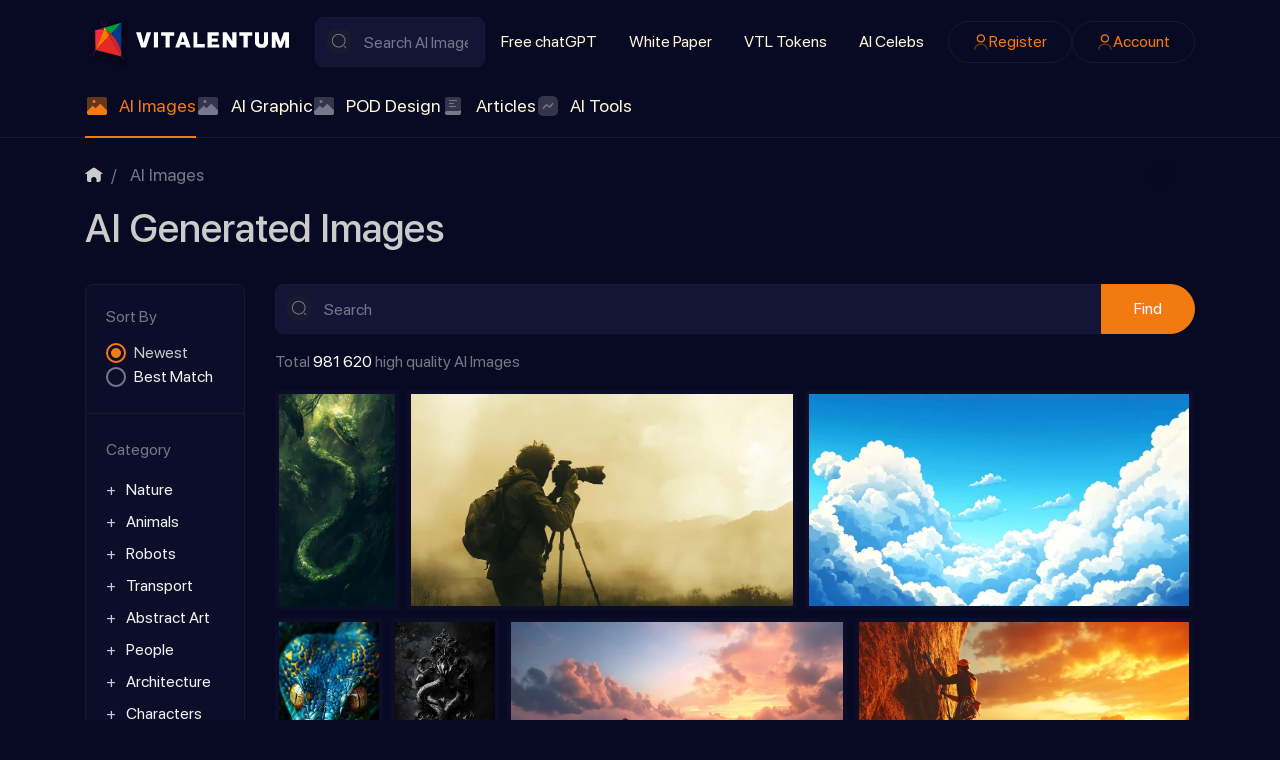

--- FILE ---
content_type: text/html; charset=utf-8
request_url: https://vitalentum.net/ai/54
body_size: 27307
content:
<!DOCTYPE html>
<html class="min-vh-100" lang="en" prefix="og: http://ogp.me/ns# video: http://ogp.me/ns/video# article: http://ogp.me/ns/article#  profile: http://ogp.me/ns/profile#">
    <head>
        <title>AI Generated Images, page №54 &mdash; Vitalentum.net</title>
        <meta charset="utf-8">
        <meta http-equiv="X-UA-Compatible" content="IE=edge">
        <meta name="viewport" content="width=device-width, initial-scale=1, shrink-to-fit=no">
        <meta name="csrf-token" content="327f43dd6612e878c66089be1d13e398ac67ea98c0a5e60823e76be5a10bc925">
            <style>body{margin:0;font-size:1rem;line-height: 1.5;font-family:SFProDisplay,-apple-system,BlinkMacSystemFont,sans-serif;background: #080922;color:#CBCBCB;min-height:100vh;display:flex;flex-direction:column}img{max-width:100%}h1,h2,h3,h4,h5,h6,p{padding:0;margin:0}html{box-sizing:border-box}*,:after,:before{box-sizing:inherit}</style>
            <meta name="description" content="Explore collection of Royalty-free AI images, page №54">
		<link rel="canonical" href="https://vitalentum.net/ai/54">
		<meta property="og:title" content="AI Generated Images">
		<meta property="og:type" content="article">
		<meta property="og:site_name" content="Vitalentum.net">
		<meta property="og:url" content="https://vitalentum.net/ai">
		<meta property="og:description" content="Explore collection of Royalty-free AI images">
		<meta property="og:image" content="https://vitalentum.net/upload/opengraph/d/0/1_content_ai_d0483b166036b735b9f05d65d17b98e5.jpg">
		<meta property="og:image:type" content="image/jpeg">
		<meta property="og:image:height" content="630">
		<meta property="og:image:width" content="1200">
		<link rel="search" type="application/opensearchdescription+xml" href="https://vitalentum.net/search/opensearch" title="Search on Vitalentum.net">
		<link rel="stylesheet" type="text/css" href="/templates/ai/css/theme.css?1008">
		<link rel="stylesheet" type="text/css" href="/templates/ai/css/toastr.css?1008">
		            <link rel="icon" type="image/png" href="/templates/ai/images/favicons/favicon-96x96.png" sizes="96x96">
<link rel="shortcut icon" href="/templates/ai/images/favicons/favicon.ico">
<link rel="apple-touch-icon" sizes="180x180" href="/templates/ai/images/favicons/apple-touch-icon.png">
<meta name="apple-mobile-web-app-title" content="VITALENTUM">
<link rel="manifest" href="/templates/ai/images/favicons/site.webmanifest">
<!-- Google tag (gtag.js) -->
<script async src="https://www.googletagmanager.com/gtag/js?id=G-EYPYP4LH1D"></script>
<script>
  window.dataLayer = window.dataLayer || [];
  function gtag(){dataLayer.push(arguments);}
  gtag('js', new Date());
  gtag('config', 'G-EYPYP4LH1D');
</script>
                <link rel="icon" href="/templates/ai/images/favicons/favicon.ico" type="image/x-icon">
        </head>
    <body id="desktop_device_type" data-device="desktop" class="d-flex flex-column min-vh-100 ">
                        <header class="header pt-3">
                <div class="container">
                    <div class="row">
                                                        <div class="col-sm-12 d-flex flex-column flex-lg-row align-items-lg-center header-sup">
                                                    <a class="ai-brand mr-n2 flex-shrink-0" href="/">
            <img src="/templates/ai/images/vitalentumlogo.svg" alt="Vitalentum.net">
        </a>
    <form class="w-100 position-relative search-form" action="/search/ai" method="get">
                        <svg class="icms-svg-icon w-16" fill="currentColor"><use href="/templates/ai/images/icons/ai.svg?1008#search"></use></svg>            <input placeholder="Search AI Images" class="input form-control search-form__input" type="text" name="q" value="">            <button type="submit" class="btn search-form__button">Find</button>
                    </form>                                                                                                                                        <div class="burger-menu">
    <a class="burger-btn d-flex d-lg-none" href="#" data-toggle="dropdown">
    	<svg class="icms-svg-icon w-16" fill="currentColor"><use href="/templates/ai/images/icons/ai.svg?1008#burger"></use></svg>
    </a>
    <div class="burger-body dropdown-menu d-none d-lg-flex flex-lg-row align-items-lg-center header-sup">
        <div class="burger-close"><svg class="icms-svg-icon w-16" fill="currentColor"><use href="/templates/ai/images/icons/ai.svg?1008#close"></use></svg></div>
        <div class="w-100 h-100 d-flex flex-column flex-lg-row align-items-lg-center">    <ul class="nav navbar-dark flex-column flex-lg-row justify-content-lg-start menu-top_menu">



    
    
    
    
    <li class="nav-item">
                    <a title="Free chatGPT" class="nav-link text-nowrap" href="/free-chat-gpt" target="_self" id="menu-item-id-top_menu-51">
                                                    <span class="nav-item-text">Free chatGPT</span>
                                            </a>
        
        
    

    
    
            </li>
    
    
    <li class="nav-item">
                    <a title="White Paper" class="nav-link text-nowrap" href="/white-paper.html" target="_self" id="menu-item-id-top_menu-52">
                                                    <span class="nav-item-text">White Paper</span>
                                            </a>
        
        
    

    
    
            </li>
    
    
    <li class="nav-item">
                    <a title="VTL Tokens" class="nav-link text-nowrap" href="/tokens.html" target="_self" id="menu-item-id-top_menu-48">
                                                    <span class="nav-item-text">VTL Tokens</span>
                                            </a>
        
        
    

    
    
            </li>
    
    
    <li class="nav-item">
                    <a title="AI Celebs" class="nav-link text-nowrap" href="/people" target="_self" id="menu-item-id-top_menu-72">
                                                    <span class="nav-item-text">AI Celebs</span>
                                            </a>
        
        
    

    </li></ul>
    <ul class="nav navbar-dark justify-content-center flex-lg-row justify-content-lg-end ai-auth-menu ml-lg-2 menu-header">



    
    
    
    
    <li class="nav-item btn-orange">
                    <a title="Register" class="nav-link text-nowrap" href="/auth/register" target="_self" id="menu-item-id-header-35">
                <svg class="icms-svg-icon w-16" fill="currentColor"><use href="/templates/ai/images/icons/ai.svg?1008#user"></use></svg>                                    <span class="nav-item-text">Register</span>
                                            </a>
        
        
    

    
    
            </li>
    
    
    <li class="nav-item btn-orange">
                    <a title="Account" class="nav-link text-nowrap" href="/auth/login" target="_self" id="menu-item-id-header-34">
                <svg class="icms-svg-icon w-16" fill="currentColor"><use href="/templates/ai/images/icons/ai.svg?1008#user"></use></svg>                                    <span class="nav-item-text">Account</span>
                                            </a>
        
        
    

    </li></ul>
</div>
    </div>
</div>                                                                    </div>
                                                    <div class="col-sm-12 icms-header__bottom icms-navbar">
                                        <div class=" mobile-menu-wrapper">    <ul class="nav navbar-dark icms-menu-hovered menu-main">



    
    
    
    
    <li class="nav-item is-active dropdown disable-dropdown">
                    <a title="AI Images" class="nav-link text-nowrap active dropdown-toggle" href="/ai" target="_self" id="menu-item-id-main-46" data-toggle="dropdown">
                <svg class="icms-svg-icon w-16" fill="currentColor"><use href="/templates/ai/images/icons/ai.svg?1008#imgs"></use></svg>                                    <span class="nav-item-text">AI Images</span>
                                            </a>
        
        <ul class="dropdown-menu">
    

    
    
    
    
    <li class="nav-item dropdown dropright">
                    <a title="Nature" class="dropdown-item text-nowrap dropdown-toggle" href="/ai/nature" target="_self" id="menu-item-id-main-content.ai.2.46" data-toggle="dropdown">
                <svg class="icms-svg-icon w-16" fill="currentColor"><use href="/templates/ai/images/icons/ai.svg?1008#imgs"></use></svg>                                    <span class="nav-item-text">Nature</span>
                                            </a>
        
        <ul class="dropdown-menu">
    

    
    
    
    
    <li class="nav-item">
                    <a title="Flowers" class="dropdown-item text-nowrap" href="/ai/nature/flowers" target="_self" id="menu-item-id-main-content.ai.20.46">
                <svg class="icms-svg-icon w-16" fill="currentColor"><use href="/templates/ai/images/icons/ai.svg?1008#imgs"></use></svg>                                    <span class="nav-item-text">Flowers</span>
                                            </a>
        
        
    

    
    
            </li>
    
    
    <li class="nav-item">
                    <a title="Mystery" class="dropdown-item text-nowrap" href="/ai/nature/mystery" target="_self" id="menu-item-id-main-content.ai.27.46">
                <svg class="icms-svg-icon w-16" fill="currentColor"><use href="/templates/ai/images/icons/ai.svg?1008#imgs"></use></svg>                                    <span class="nav-item-text">Mystery</span>
                                            </a>
        
        
    

    
    
            </li>
    
    
    <li class="nav-item">
                    <a title="Forest" class="dropdown-item text-nowrap" href="/ai/nature/forest" target="_self" id="menu-item-id-main-content.ai.46.46">
                <svg class="icms-svg-icon w-16" fill="currentColor"><use href="/templates/ai/images/icons/ai.svg?1008#imgs"></use></svg>                                    <span class="nav-item-text">Forest</span>
                                            </a>
        
        
    

    
    
            </li>
    
    
    <li class="nav-item">
                    <a title="Field" class="dropdown-item text-nowrap" href="/ai/nature/field" target="_self" id="menu-item-id-main-content.ai.49.46">
                <svg class="icms-svg-icon w-16" fill="currentColor"><use href="/templates/ai/images/icons/ai.svg?1008#imgs"></use></svg>                                    <span class="nav-item-text">Field</span>
                                            </a>
        
        
    

    
    
            </li>
    
    
    <li class="nav-item">
                    <a title="Mushroom" class="dropdown-item text-nowrap" href="/ai/nature/mushroom" target="_self" id="menu-item-id-main-content.ai.50.46">
                <svg class="icms-svg-icon w-16" fill="currentColor"><use href="/templates/ai/images/icons/ai.svg?1008#imgs"></use></svg>                                    <span class="nav-item-text">Mushroom</span>
                                            </a>
        
        
    

    
    
            </li>
    
    
    <li class="nav-item">
                    <a title="Nature Wonders" class="dropdown-item text-nowrap" href="/ai/nature/nature-wonders" target="_self" id="menu-item-id-main-content.ai.51.46">
                <svg class="icms-svg-icon w-16" fill="currentColor"><use href="/templates/ai/images/icons/ai.svg?1008#imgs"></use></svg>                                    <span class="nav-item-text">Nature Wonders</span>
                                            </a>
        
        
    

    
    
            </li>
    
    
    <li class="nav-item">
                    <a title="Mountain" class="dropdown-item text-nowrap" href="/ai/nature/mountain" target="_self" id="menu-item-id-main-content.ai.55.46">
                <svg class="icms-svg-icon w-16" fill="currentColor"><use href="/templates/ai/images/icons/ai.svg?1008#imgs"></use></svg>                                    <span class="nav-item-text">Mountain</span>
                                            </a>
        
        
    

    
    
            </li>
    
    
    <li class="nav-item">
                    <a title="Sea" class="dropdown-item text-nowrap" href="/ai/nature/sea" target="_self" id="menu-item-id-main-content.ai.59.46">
                <svg class="icms-svg-icon w-16" fill="currentColor"><use href="/templates/ai/images/icons/ai.svg?1008#imgs"></use></svg>                                    <span class="nav-item-text">Sea</span>
                                            </a>
        
        
    

    
    
            </li>
    
    
    <li class="nav-item">
                    <a title="Fire" class="dropdown-item text-nowrap" href="/ai/nature/fire" target="_self" id="menu-item-id-main-content.ai.61.46">
                <svg class="icms-svg-icon w-16" fill="currentColor"><use href="/templates/ai/images/icons/ai.svg?1008#imgs"></use></svg>                                    <span class="nav-item-text">Fire</span>
                                            </a>
        
        
    

    
    
            </li>
    
    
    <li class="nav-item">
                    <a title="Island" class="dropdown-item text-nowrap" href="/ai/nature/island" target="_self" id="menu-item-id-main-content.ai.65.46">
                <svg class="icms-svg-icon w-16" fill="currentColor"><use href="/templates/ai/images/icons/ai.svg?1008#imgs"></use></svg>                                    <span class="nav-item-text">Island</span>
                                            </a>
        
        
    

    
    
            </li>
    
    
    <li class="nav-item">
                    <a title="Sunlight" class="dropdown-item text-nowrap" href="/ai/nature/sunlight" target="_self" id="menu-item-id-main-content.ai.66.46">
                <svg class="icms-svg-icon w-16" fill="currentColor"><use href="/templates/ai/images/icons/ai.svg?1008#imgs"></use></svg>                                    <span class="nav-item-text">Sunlight</span>
                                            </a>
        
        
    

    
    
            </li>
    
    
    <li class="nav-item">
                    <a title="Trees/Leaves" class="dropdown-item text-nowrap" href="/ai/nature/treesleaves" target="_self" id="menu-item-id-main-content.ai.70.46">
                <svg class="icms-svg-icon w-16" fill="currentColor"><use href="/templates/ai/images/icons/ai.svg?1008#imgs"></use></svg>                                    <span class="nav-item-text">Trees/Leaves</span>
                                            </a>
        
        
    

    
    
            </li>
    
    
    <li class="nav-item">
                    <a title="Sunset" class="dropdown-item text-nowrap" href="/ai/nature/sunset" target="_self" id="menu-item-id-main-content.ai.123.46">
                <svg class="icms-svg-icon w-16" fill="currentColor"><use href="/templates/ai/images/icons/ai.svg?1008#imgs"></use></svg>                                    <span class="nav-item-text">Sunset</span>
                                            </a>
        
        
    

    
    
            </li>
    
    
    <li class="nav-item">
                    <a title="Lakes/Rivers" class="dropdown-item text-nowrap" href="/ai/nature/lakesrivers" target="_self" id="menu-item-id-main-content.ai.430.46">
                <svg class="icms-svg-icon w-16" fill="currentColor"><use href="/templates/ai/images/icons/ai.svg?1008#imgs"></use></svg>                                    <span class="nav-item-text">Lakes/Rivers</span>
                                            </a>
        
        
    

    
            </li></ul>
    
            </li>
    
    
    <li class="nav-item dropdown dropright">
                    <a title="Animals" class="dropdown-item text-nowrap dropdown-toggle" href="/ai/animals" target="_self" id="menu-item-id-main-content.ai.3.46" data-toggle="dropdown">
                <svg class="icms-svg-icon w-16" fill="currentColor"><use href="/templates/ai/images/icons/ai.svg?1008#imgs"></use></svg>                                    <span class="nav-item-text">Animals</span>
                                            </a>
        
        <ul class="dropdown-menu">
    

    
    
    
    
    <li class="nav-item">
                    <a title="Bird" class="dropdown-item text-nowrap" href="/ai/animals/bird" target="_self" id="menu-item-id-main-content.ai.10.46">
                <svg class="icms-svg-icon w-16" fill="currentColor"><use href="/templates/ai/images/icons/ai.svg?1008#imgs"></use></svg>                                    <span class="nav-item-text">Bird</span>
                                            </a>
        
        
    

    
    
            </li>
    
    
    <li class="nav-item">
                    <a title="Reptiles" class="dropdown-item text-nowrap" href="/ai/animals/reptiles" target="_self" id="menu-item-id-main-content.ai.111.46">
                <svg class="icms-svg-icon w-16" fill="currentColor"><use href="/templates/ai/images/icons/ai.svg?1008#imgs"></use></svg>                                    <span class="nav-item-text">Reptiles</span>
                                            </a>
        
        
    

    
    
            </li>
    
    
    <li class="nav-item dropdown dropright">
                    <a title="Insects" class="dropdown-item text-nowrap dropdown-toggle" href="/ai/animals/insects" target="_self" id="menu-item-id-main-content.ai.112.46" data-toggle="dropdown">
                <svg class="icms-svg-icon w-16" fill="currentColor"><use href="/templates/ai/images/icons/ai.svg?1008#imgs"></use></svg>                                    <span class="nav-item-text">Insects</span>
                                            </a>
        
        <ul class="dropdown-menu">
    

    
    
    
    
    <li class="nav-item">
                    <a title="Butterfly" class="dropdown-item text-nowrap" href="/ai/animals/insects/butterfly" target="_self" id="menu-item-id-main-content.ai.115.46">
                <svg class="icms-svg-icon w-16" fill="currentColor"><use href="/templates/ai/images/icons/ai.svg?1008#imgs"></use></svg>                                    <span class="nav-item-text">Butterfly</span>
                                            </a>
        
        
    

    
    
            </li>
    
    
    <li class="nav-item">
                    <a title="Bee" class="dropdown-item text-nowrap" href="/ai/animals/insects/bee" target="_self" id="menu-item-id-main-content.ai.385.46">
                <svg class="icms-svg-icon w-16" fill="currentColor"><use href="/templates/ai/images/icons/ai.svg?1008#imgs"></use></svg>                                    <span class="nav-item-text">Bee</span>
                                            </a>
        
        
    

    
    
            </li>
    
    
    <li class="nav-item">
                    <a title="Dragonfly" class="dropdown-item text-nowrap" href="/ai/animals/insects/dragonfly" target="_self" id="menu-item-id-main-content.ai.120.46">
                <svg class="icms-svg-icon w-16" fill="currentColor"><use href="/templates/ai/images/icons/ai.svg?1008#imgs"></use></svg>                                    <span class="nav-item-text">Dragonfly</span>
                                            </a>
        
        
    

    
    
            </li>
    
    
    <li class="nav-item">
                    <a title="Beetle" class="dropdown-item text-nowrap" href="/ai/animals/insects/beetle" target="_self" id="menu-item-id-main-content.ai.484.46">
                <svg class="icms-svg-icon w-16" fill="currentColor"><use href="/templates/ai/images/icons/ai.svg?1008#imgs"></use></svg>                                    <span class="nav-item-text">Beetle</span>
                                            </a>
        
        
    

    
            </li></ul>
    
            </li>
    
    
    <li class="nav-item">
                    <a title="Monkey" class="dropdown-item text-nowrap" href="/ai/animals/monkey" target="_self" id="menu-item-id-main-content.ai.113.46">
                <svg class="icms-svg-icon w-16" fill="currentColor"><use href="/templates/ai/images/icons/ai.svg?1008#imgs"></use></svg>                                    <span class="nav-item-text">Monkey</span>
                                            </a>
        
        
    

    
    
            </li>
    
    
    <li class="nav-item">
                    <a title="Bunnies" class="dropdown-item text-nowrap" href="/ai/animals/bunnies" target="_self" id="menu-item-id-main-content.ai.114.46">
                <svg class="icms-svg-icon w-16" fill="currentColor"><use href="/templates/ai/images/icons/ai.svg?1008#imgs"></use></svg>                                    <span class="nav-item-text">Bunnies</span>
                                            </a>
        
        
    

    
    
            </li>
    
    
    <li class="nav-item">
                    <a title="Squirrel" class="dropdown-item text-nowrap" href="/ai/animals/squirrel" target="_self" id="menu-item-id-main-content.ai.116.46">
                <svg class="icms-svg-icon w-16" fill="currentColor"><use href="/templates/ai/images/icons/ai.svg?1008#imgs"></use></svg>                                    <span class="nav-item-text">Squirrel</span>
                                            </a>
        
        
    

    
    
            </li>
    
    
    <li class="nav-item">
                    <a title="Even-toed ungulate" class="dropdown-item text-nowrap" href="/ai/animals/even-toed-ungulate" target="_self" id="menu-item-id-main-content.ai.117.46">
                <svg class="icms-svg-icon w-16" fill="currentColor"><use href="/templates/ai/images/icons/ai.svg?1008#imgs"></use></svg>                                    <span class="nav-item-text">Even-toed ungulate</span>
                                            </a>
        
        
    

    
    
            </li>
    
    
    <li class="nav-item">
                    <a title="Rodents" class="dropdown-item text-nowrap" href="/ai/animals/rodents" target="_self" id="menu-item-id-main-content.ai.118.46">
                <svg class="icms-svg-icon w-16" fill="currentColor"><use href="/templates/ai/images/icons/ai.svg?1008#imgs"></use></svg>                                    <span class="nav-item-text">Rodents</span>
                                            </a>
        
        
    

    
    
            </li>
    
    
    <li class="nav-item">
                    <a title="Fox" class="dropdown-item text-nowrap" href="/ai/animals/fox" target="_self" id="menu-item-id-main-content.ai.121.46">
                <svg class="icms-svg-icon w-16" fill="currentColor"><use href="/templates/ai/images/icons/ai.svg?1008#imgs"></use></svg>                                    <span class="nav-item-text">Fox</span>
                                            </a>
        
        
    

    
    
            </li>
    
    
    <li class="nav-item">
                    <a title="Horses" class="dropdown-item text-nowrap" href="/ai/animals/horses" target="_self" id="menu-item-id-main-content.ai.192.46">
                <svg class="icms-svg-icon w-16" fill="currentColor"><use href="/templates/ai/images/icons/ai.svg?1008#imgs"></use></svg>                                    <span class="nav-item-text">Horses</span>
                                            </a>
        
        
    

    
    
            </li>
    
    
    <li class="nav-item">
                    <a title="Big Cats" class="dropdown-item text-nowrap" href="/ai/animals/big-cats" target="_self" id="menu-item-id-main-content.ai.193.46">
                <svg class="icms-svg-icon w-16" fill="currentColor"><use href="/templates/ai/images/icons/ai.svg?1008#imgs"></use></svg>                                    <span class="nav-item-text">Big Cats</span>
                                            </a>
        
        
    

    
    
            </li>
    
    
    <li class="nav-item">
                    <a title="Wild" class="dropdown-item text-nowrap" href="/ai/animals/wild" target="_self" id="menu-item-id-main-content.ai.110.46">
                <svg class="icms-svg-icon w-16" fill="currentColor"><use href="/templates/ai/images/icons/ai.svg?1008#imgs"></use></svg>                                    <span class="nav-item-text">Wild</span>
                                            </a>
        
        
    

    
    
            </li>
    
    
    <li class="nav-item">
                    <a title="Bull" class="dropdown-item text-nowrap" href="/ai/animals/bull" target="_self" id="menu-item-id-main-content.ai.253.46">
                <svg class="icms-svg-icon w-16" fill="currentColor"><use href="/templates/ai/images/icons/ai.svg?1008#imgs"></use></svg>                                    <span class="nav-item-text">Bull</span>
                                            </a>
        
        
    

    
    
            </li>
    
    
    <li class="nav-item">
                    <a title="Molluscs" class="dropdown-item text-nowrap" href="/ai/animals/molluscs" target="_self" id="menu-item-id-main-content.ai.381.46">
                <svg class="icms-svg-icon w-16" fill="currentColor"><use href="/templates/ai/images/icons/ai.svg?1008#imgs"></use></svg>                                    <span class="nav-item-text">Molluscs</span>
                                            </a>
        
        
    

    
    
            </li>
    
    
    <li class="nav-item">
                    <a title="Fish" class="dropdown-item text-nowrap" href="/ai/animals/fish" target="_self" id="menu-item-id-main-content.ai.374.46">
                <svg class="icms-svg-icon w-16" fill="currentColor"><use href="/templates/ai/images/icons/ai.svg?1008#imgs"></use></svg>                                    <span class="nav-item-text">Fish</span>
                                            </a>
        
        
    

    
    
            </li>
    
    
    <li class="nav-item">
                    <a title="Bear" class="dropdown-item text-nowrap" href="/ai/animals/bear" target="_self" id="menu-item-id-main-content.ai.12.46">
                <svg class="icms-svg-icon w-16" fill="currentColor"><use href="/templates/ai/images/icons/ai.svg?1008#imgs"></use></svg>                                    <span class="nav-item-text">Bear</span>
                                            </a>
        
        
    

    
    
            </li>
    
    
    <li class="nav-item">
                    <a title="Cats" class="dropdown-item text-nowrap" href="/ai/animals/cats" target="_self" id="menu-item-id-main-content.ai.13.46">
                <svg class="icms-svg-icon w-16" fill="currentColor"><use href="/templates/ai/images/icons/ai.svg?1008#imgs"></use></svg>                                    <span class="nav-item-text">Cats</span>
                                            </a>
        
        
    

    
    
            </li>
    
    
    <li class="nav-item">
                    <a title="Dog" class="dropdown-item text-nowrap" href="/ai/animals/dog" target="_self" id="menu-item-id-main-content.ai.38.46">
                <svg class="icms-svg-icon w-16" fill="currentColor"><use href="/templates/ai/images/icons/ai.svg?1008#imgs"></use></svg>                                    <span class="nav-item-text">Dog</span>
                                            </a>
        
        
    

    
    
            </li>
    
    
    <li class="nav-item">
                    <a title="Frog" class="dropdown-item text-nowrap" href="/ai/animals/frog" target="_self" id="menu-item-id-main-content.ai.56.46">
                <svg class="icms-svg-icon w-16" fill="currentColor"><use href="/templates/ai/images/icons/ai.svg?1008#imgs"></use></svg>                                    <span class="nav-item-text">Frog</span>
                                            </a>
        
        
    

    
    
            </li>
    
    
    <li class="nav-item">
                    <a title="Cow" class="dropdown-item text-nowrap" href="/ai/animals/cow" target="_self" id="menu-item-id-main-content.ai.429.46">
                <svg class="icms-svg-icon w-16" fill="currentColor"><use href="/templates/ai/images/icons/ai.svg?1008#imgs"></use></svg>                                    <span class="nav-item-text">Cow</span>
                                            </a>
        
        
    

    
    
            </li>
    
    
    <li class="nav-item">
                    <a title="Dolphin" class="dropdown-item text-nowrap" href="/ai/animals/dolphin" target="_self" id="menu-item-id-main-content.ai.495.46">
                <svg class="icms-svg-icon w-16" fill="currentColor"><use href="/templates/ai/images/icons/ai.svg?1008#imgs"></use></svg>                                    <span class="nav-item-text">Dolphin</span>
                                            </a>
        
        
    

    
    
            </li>
    
    
    <li class="nav-item">
                    <a title="Donkey" class="dropdown-item text-nowrap" href="/ai/animals/donkey" target="_self" id="menu-item-id-main-content.ai.496.46">
                <svg class="icms-svg-icon w-16" fill="currentColor"><use href="/templates/ai/images/icons/ai.svg?1008#imgs"></use></svg>                                    <span class="nav-item-text">Donkey</span>
                                            </a>
        
        
    

    
    
            </li>
    
    
    <li class="nav-item">
                    <a title="Elephant" class="dropdown-item text-nowrap" href="/ai/animals/elephant" target="_self" id="menu-item-id-main-content.ai.497.46">
                <svg class="icms-svg-icon w-16" fill="currentColor"><use href="/templates/ai/images/icons/ai.svg?1008#imgs"></use></svg>                                    <span class="nav-item-text">Elephant</span>
                                            </a>
        
        
    

    
    
            </li>
    
    
    <li class="nav-item">
                    <a title="Giraffe" class="dropdown-item text-nowrap" href="/ai/animals/giraffe" target="_self" id="menu-item-id-main-content.ai.498.46">
                <svg class="icms-svg-icon w-16" fill="currentColor"><use href="/templates/ai/images/icons/ai.svg?1008#imgs"></use></svg>                                    <span class="nav-item-text">Giraffe</span>
                                            </a>
        
        
    

    
    
            </li>
    
    
    <li class="nav-item">
                    <a title="Goat" class="dropdown-item text-nowrap" href="/ai/animals/goat" target="_self" id="menu-item-id-main-content.ai.499.46">
                <svg class="icms-svg-icon w-16" fill="currentColor"><use href="/templates/ai/images/icons/ai.svg?1008#imgs"></use></svg>                                    <span class="nav-item-text">Goat</span>
                                            </a>
        
        
    

    
    
            </li>
    
    
    <li class="nav-item">
                    <a title="Hamster" class="dropdown-item text-nowrap" href="/ai/animals/hamster" target="_self" id="menu-item-id-main-content.ai.500.46">
                <svg class="icms-svg-icon w-16" fill="currentColor"><use href="/templates/ai/images/icons/ai.svg?1008#imgs"></use></svg>                                    <span class="nav-item-text">Hamster</span>
                                            </a>
        
        
    

    
    
            </li>
    
    
    <li class="nav-item">
                    <a title="Hedgehog" class="dropdown-item text-nowrap" href="/ai/animals/hedgehog" target="_self" id="menu-item-id-main-content.ai.501.46">
                <svg class="icms-svg-icon w-16" fill="currentColor"><use href="/templates/ai/images/icons/ai.svg?1008#imgs"></use></svg>                                    <span class="nav-item-text">Hedgehog</span>
                                            </a>
        
        
    

    
    
            </li>
    
    
    <li class="nav-item">
                    <a title="Kangaroo" class="dropdown-item text-nowrap" href="/ai/animals/kangaroo" target="_self" id="menu-item-id-main-content.ai.502.46">
                <svg class="icms-svg-icon w-16" fill="currentColor"><use href="/templates/ai/images/icons/ai.svg?1008#imgs"></use></svg>                                    <span class="nav-item-text">Kangaroo</span>
                                            </a>
        
        
    

    
    
            </li>
    
    
    <li class="nav-item">
                    <a title="Koala" class="dropdown-item text-nowrap" href="/ai/animals/koala" target="_self" id="menu-item-id-main-content.ai.503.46">
                <svg class="icms-svg-icon w-16" fill="currentColor"><use href="/templates/ai/images/icons/ai.svg?1008#imgs"></use></svg>                                    <span class="nav-item-text">Koala</span>
                                            </a>
        
        
    

    
    
            </li>
    
    
    <li class="nav-item">
                    <a title="Lion" class="dropdown-item text-nowrap" href="/ai/animals/lion" target="_self" id="menu-item-id-main-content.ai.504.46">
                <svg class="icms-svg-icon w-16" fill="currentColor"><use href="/templates/ai/images/icons/ai.svg?1008#imgs"></use></svg>                                    <span class="nav-item-text">Lion</span>
                                            </a>
        
        
    

    
    
            </li>
    
    
    <li class="nav-item">
                    <a title="Owl" class="dropdown-item text-nowrap" href="/ai/animals/owl" target="_self" id="menu-item-id-main-content.ai.505.46">
                <svg class="icms-svg-icon w-16" fill="currentColor"><use href="/templates/ai/images/icons/ai.svg?1008#imgs"></use></svg>                                    <span class="nav-item-text">Owl</span>
                                            </a>
        
        
    

    
    
            </li>
    
    
    <li class="nav-item">
                    <a title="Panda" class="dropdown-item text-nowrap" href="/ai/animals/panda" target="_self" id="menu-item-id-main-content.ai.506.46">
                <svg class="icms-svg-icon w-16" fill="currentColor"><use href="/templates/ai/images/icons/ai.svg?1008#imgs"></use></svg>                                    <span class="nav-item-text">Panda</span>
                                            </a>
        
        
    

    
    
            </li>
    
    
    <li class="nav-item">
                    <a title="Parrot" class="dropdown-item text-nowrap" href="/ai/animals/parrot" target="_self" id="menu-item-id-main-content.ai.507.46">
                <svg class="icms-svg-icon w-16" fill="currentColor"><use href="/templates/ai/images/icons/ai.svg?1008#imgs"></use></svg>                                    <span class="nav-item-text">Parrot</span>
                                            </a>
        
        
    

    
    
            </li>
    
    
    <li class="nav-item">
                    <a title="Penguin" class="dropdown-item text-nowrap" href="/ai/animals/penguin" target="_self" id="menu-item-id-main-content.ai.508.46">
                <svg class="icms-svg-icon w-16" fill="currentColor"><use href="/templates/ai/images/icons/ai.svg?1008#imgs"></use></svg>                                    <span class="nav-item-text">Penguin</span>
                                            </a>
        
        
    

    
    
            </li>
    
    
    <li class="nav-item">
                    <a title="Rabbit" class="dropdown-item text-nowrap" href="/ai/animals/rabbit" target="_self" id="menu-item-id-main-content.ai.509.46">
                <svg class="icms-svg-icon w-16" fill="currentColor"><use href="/templates/ai/images/icons/ai.svg?1008#imgs"></use></svg>                                    <span class="nav-item-text">Rabbit</span>
                                            </a>
        
        
    

    
    
            </li>
    
    
    <li class="nav-item">
                    <a title="Raccoon" class="dropdown-item text-nowrap" href="/ai/animals/raccoon" target="_self" id="menu-item-id-main-content.ai.510.46">
                <svg class="icms-svg-icon w-16" fill="currentColor"><use href="/templates/ai/images/icons/ai.svg?1008#imgs"></use></svg>                                    <span class="nav-item-text">Raccoon</span>
                                            </a>
        
        
    

    
    
            </li>
    
    
    <li class="nav-item">
                    <a title="Rhinoceros" class="dropdown-item text-nowrap" href="/ai/animals/rhinoceros" target="_self" id="menu-item-id-main-content.ai.511.46">
                <svg class="icms-svg-icon w-16" fill="currentColor"><use href="/templates/ai/images/icons/ai.svg?1008#imgs"></use></svg>                                    <span class="nav-item-text">Rhinoceros</span>
                                            </a>
        
        
    

    
    
            </li>
    
    
    <li class="nav-item">
                    <a title="Chicken" class="dropdown-item text-nowrap" href="/ai/animals/chicken" target="_self" id="menu-item-id-main-content.ai.512.46">
                <svg class="icms-svg-icon w-16" fill="currentColor"><use href="/templates/ai/images/icons/ai.svg?1008#imgs"></use></svg>                                    <span class="nav-item-text">Chicken</span>
                                            </a>
        
        
    

    
    
            </li>
    
    
    <li class="nav-item">
                    <a title="Eagle" class="dropdown-item text-nowrap" href="/ai/animals/eagle" target="_self" id="menu-item-id-main-content.ai.513.46">
                <svg class="icms-svg-icon w-16" fill="currentColor"><use href="/templates/ai/images/icons/ai.svg?1008#imgs"></use></svg>                                    <span class="nav-item-text">Eagle</span>
                                            </a>
        
        
    

    
    
            </li>
    
    
    <li class="nav-item">
                    <a title="Shark" class="dropdown-item text-nowrap" href="/ai/animals/shark" target="_self" id="menu-item-id-main-content.ai.517.46">
                <svg class="icms-svg-icon w-16" fill="currentColor"><use href="/templates/ai/images/icons/ai.svg?1008#imgs"></use></svg>                                    <span class="nav-item-text">Shark</span>
                                            </a>
        
        
    

    
    
            </li>
    
    
    <li class="nav-item">
                    <a title="Sheep" class="dropdown-item text-nowrap" href="/ai/animals/sheep" target="_self" id="menu-item-id-main-content.ai.518.46">
                <svg class="icms-svg-icon w-16" fill="currentColor"><use href="/templates/ai/images/icons/ai.svg?1008#imgs"></use></svg>                                    <span class="nav-item-text">Sheep</span>
                                            </a>
        
        
    

    
    
            </li>
    
    
    <li class="nav-item">
                    <a title="Snake" class="dropdown-item text-nowrap" href="/ai/animals/snake" target="_self" id="menu-item-id-main-content.ai.519.46">
                <svg class="icms-svg-icon w-16" fill="currentColor"><use href="/templates/ai/images/icons/ai.svg?1008#imgs"></use></svg>                                    <span class="nav-item-text">Snake</span>
                                            </a>
        
        
    

    
    
            </li>
    
    
    <li class="nav-item">
                    <a title="Tiger" class="dropdown-item text-nowrap" href="/ai/animals/tiger" target="_self" id="menu-item-id-main-content.ai.520.46">
                <svg class="icms-svg-icon w-16" fill="currentColor"><use href="/templates/ai/images/icons/ai.svg?1008#imgs"></use></svg>                                    <span class="nav-item-text">Tiger</span>
                                            </a>
        
        
    

    
    
            </li>
    
    
    <li class="nav-item">
                    <a title="Turtle" class="dropdown-item text-nowrap" href="/ai/animals/turtle" target="_self" id="menu-item-id-main-content.ai.521.46">
                <svg class="icms-svg-icon w-16" fill="currentColor"><use href="/templates/ai/images/icons/ai.svg?1008#imgs"></use></svg>                                    <span class="nav-item-text">Turtle</span>
                                            </a>
        
        
    

    
    
            </li>
    
    
    <li class="nav-item">
                    <a title="Whale" class="dropdown-item text-nowrap" href="/ai/animals/whale" target="_self" id="menu-item-id-main-content.ai.522.46">
                <svg class="icms-svg-icon w-16" fill="currentColor"><use href="/templates/ai/images/icons/ai.svg?1008#imgs"></use></svg>                                    <span class="nav-item-text">Whale</span>
                                            </a>
        
        
    

    
    
            </li>
    
    
    <li class="nav-item">
                    <a title="Wolf" class="dropdown-item text-nowrap" href="/ai/animals/wolf" target="_self" id="menu-item-id-main-content.ai.523.46">
                <svg class="icms-svg-icon w-16" fill="currentColor"><use href="/templates/ai/images/icons/ai.svg?1008#imgs"></use></svg>                                    <span class="nav-item-text">Wolf</span>
                                            </a>
        
        
    

    
    
            </li>
    
    
    <li class="nav-item">
                    <a title="Zebra" class="dropdown-item text-nowrap" href="/ai/animals/zebra" target="_self" id="menu-item-id-main-content.ai.524.46">
                <svg class="icms-svg-icon w-16" fill="currentColor"><use href="/templates/ai/images/icons/ai.svg?1008#imgs"></use></svg>                                    <span class="nav-item-text">Zebra</span>
                                            </a>
        
        
    

    
            </li></ul>
    
            </li>
    
    
    <li class="nav-item dropdown dropright">
                    <a title="Robots" class="dropdown-item text-nowrap dropdown-toggle" href="/ai/robots" target="_self" id="menu-item-id-main-content.ai.6.46" data-toggle="dropdown">
                <svg class="icms-svg-icon w-16" fill="currentColor"><use href="/templates/ai/images/icons/ai.svg?1008#imgs"></use></svg>                                    <span class="nav-item-text">Robots</span>
                                            </a>
        
        <ul class="dropdown-menu">
    

    
    
    
    
    <li class="nav-item">
                    <a title="Drons" class="dropdown-item text-nowrap" href="/ai/robots/drons" target="_self" id="menu-item-id-main-content.ai.31.46">
                <svg class="icms-svg-icon w-16" fill="currentColor"><use href="/templates/ai/images/icons/ai.svg?1008#imgs"></use></svg>                                    <span class="nav-item-text">Drons</span>
                                            </a>
        
        
    

    
    
            </li>
    
    
    <li class="nav-item">
                    <a title="Animal Robots" class="dropdown-item text-nowrap" href="/ai/robots/animal-robots" target="_self" id="menu-item-id-main-content.ai.379.46">
                <svg class="icms-svg-icon w-16" fill="currentColor"><use href="/templates/ai/images/icons/ai.svg?1008#imgs"></use></svg>                                    <span class="nav-item-text">Animal Robots</span>
                                            </a>
        
        
    

    
    
            </li>
    
    
    <li class="nav-item">
                    <a title="Cyborg" class="dropdown-item text-nowrap" href="/ai/robots/cyborg" target="_self" id="menu-item-id-main-content.ai.380.46">
                <svg class="icms-svg-icon w-16" fill="currentColor"><use href="/templates/ai/images/icons/ai.svg?1008#imgs"></use></svg>                                    <span class="nav-item-text">Cyborg</span>
                                            </a>
        
        
    

    
            </li></ul>
    
            </li>
    
    
    <li class="nav-item dropdown dropright">
                    <a title="Transport" class="dropdown-item text-nowrap dropdown-toggle" href="/ai/transport" target="_self" id="menu-item-id-main-content.ai.9.46" data-toggle="dropdown">
                <svg class="icms-svg-icon w-16" fill="currentColor"><use href="/templates/ai/images/icons/ai.svg?1008#imgs"></use></svg>                                    <span class="nav-item-text">Transport</span>
                                            </a>
        
        <ul class="dropdown-menu">
    

    
    
    
    
    <li class="nav-item">
                    <a title="Moto" class="dropdown-item text-nowrap" href="/ai/transport/moto" target="_self" id="menu-item-id-main-content.ai.47.46">
                <svg class="icms-svg-icon w-16" fill="currentColor"><use href="/templates/ai/images/icons/ai.svg?1008#imgs"></use></svg>                                    <span class="nav-item-text">Moto</span>
                                            </a>
        
        
    

    
    
            </li>
    
    
    <li class="nav-item">
                    <a title="Bicycle" class="dropdown-item text-nowrap" href="/ai/transport/bicycle" target="_self" id="menu-item-id-main-content.ai.378.46">
                <svg class="icms-svg-icon w-16" fill="currentColor"><use href="/templates/ai/images/icons/ai.svg?1008#imgs"></use></svg>                                    <span class="nav-item-text">Bicycle</span>
                                            </a>
        
        
    

    
    
            </li>
    
    
    <li class="nav-item">
                    <a title="Trains" class="dropdown-item text-nowrap" href="/ai/transport/trains" target="_self" id="menu-item-id-main-content.ai.194.46">
                <svg class="icms-svg-icon w-16" fill="currentColor"><use href="/templates/ai/images/icons/ai.svg?1008#imgs"></use></svg>                                    <span class="nav-item-text">Trains</span>
                                            </a>
        
        
    

    
    
            </li>
    
    
    <li class="nav-item">
                    <a title="Boats" class="dropdown-item text-nowrap" href="/ai/transport/boats" target="_self" id="menu-item-id-main-content.ai.63.46">
                <svg class="icms-svg-icon w-16" fill="currentColor"><use href="/templates/ai/images/icons/ai.svg?1008#imgs"></use></svg>                                    <span class="nav-item-text">Boats</span>
                                            </a>
        
        
    

    
    
            </li>
    
    
    <li class="nav-item">
                    <a title="Cars" class="dropdown-item text-nowrap" href="/ai/transport/cars" target="_self" id="menu-item-id-main-content.ai.92.46">
                <svg class="icms-svg-icon w-16" fill="currentColor"><use href="/templates/ai/images/icons/ai.svg?1008#imgs"></use></svg>                                    <span class="nav-item-text">Cars</span>
                                            </a>
        
        
    

    
    
            </li>
    
    
    <li class="nav-item">
                    <a title="Air" class="dropdown-item text-nowrap" href="/ai/transport/air" target="_self" id="menu-item-id-main-content.ai.99.46">
                <svg class="icms-svg-icon w-16" fill="currentColor"><use href="/templates/ai/images/icons/ai.svg?1008#imgs"></use></svg>                                    <span class="nav-item-text">Air</span>
                                            </a>
        
        
    

    
            </li></ul>
    
            </li>
    
    
    <li class="nav-item dropdown dropright">
                    <a title="Abstract Art" class="dropdown-item text-nowrap dropdown-toggle" href="/ai/abstract-art" target="_self" id="menu-item-id-main-content.ai.14.46" data-toggle="dropdown">
                <svg class="icms-svg-icon w-16" fill="currentColor"><use href="/templates/ai/images/icons/ai.svg?1008#imgs"></use></svg>                                    <span class="nav-item-text">Abstract Art</span>
                                            </a>
        
        <ul class="dropdown-menu">
    

    
    
    
    
    <li class="nav-item">
                    <a title="Surrealism" class="dropdown-item text-nowrap" href="/ai/abstract-art/surrealism" target="_self" id="menu-item-id-main-content.ai.29.46">
                <svg class="icms-svg-icon w-16" fill="currentColor"><use href="/templates/ai/images/icons/ai.svg?1008#imgs"></use></svg>                                    <span class="nav-item-text">Surrealism</span>
                                            </a>
        
        
    

    
    
            </li>
    
    
    <li class="nav-item">
                    <a title="Pop Art" class="dropdown-item text-nowrap" href="/ai/abstract-art/pop-art" target="_self" id="menu-item-id-main-content.ai.292.46">
                <svg class="icms-svg-icon w-16" fill="currentColor"><use href="/templates/ai/images/icons/ai.svg?1008#imgs"></use></svg>                                    <span class="nav-item-text">Pop Art</span>
                                            </a>
        
        
    

    
    
            </li>
    
    
    <li class="nav-item">
                    <a title="Fractal" class="dropdown-item text-nowrap" href="/ai/abstract-art/fractal" target="_self" id="menu-item-id-main-content.ai.483.46">
                <svg class="icms-svg-icon w-16" fill="currentColor"><use href="/templates/ai/images/icons/ai.svg?1008#imgs"></use></svg>                                    <span class="nav-item-text">Fractal</span>
                                            </a>
        
        
    

    
    
            </li>
    
    
    <li class="nav-item">
                    <a title="Design" class="dropdown-item text-nowrap" href="/ai/abstract-art/design" target="_self" id="menu-item-id-main-content.ai.72.46">
                <svg class="icms-svg-icon w-16" fill="currentColor"><use href="/templates/ai/images/icons/ai.svg?1008#imgs"></use></svg>                                    <span class="nav-item-text">Design</span>
                                            </a>
        
        
    

    
    
            </li>
    
    
    <li class="nav-item">
                    <a title="Natural" class="dropdown-item text-nowrap" href="/ai/abstract-art/natural" target="_self" id="menu-item-id-main-content.ai.73.46">
                <svg class="icms-svg-icon w-16" fill="currentColor"><use href="/templates/ai/images/icons/ai.svg?1008#imgs"></use></svg>                                    <span class="nav-item-text">Natural</span>
                                            </a>
        
        
    

    
    
            </li>
    
    
    <li class="nav-item">
                    <a title="Waves" class="dropdown-item text-nowrap" href="/ai/abstract-art/waves" target="_self" id="menu-item-id-main-content.ai.74.46">
                <svg class="icms-svg-icon w-16" fill="currentColor"><use href="/templates/ai/images/icons/ai.svg?1008#imgs"></use></svg>                                    <span class="nav-item-text">Waves</span>
                                            </a>
        
        
    

    
    
            </li>
    
    
    <li class="nav-item">
                    <a title="Compositions" class="dropdown-item text-nowrap" href="/ai/abstract-art/compositions" target="_self" id="menu-item-id-main-content.ai.75.46">
                <svg class="icms-svg-icon w-16" fill="currentColor"><use href="/templates/ai/images/icons/ai.svg?1008#imgs"></use></svg>                                    <span class="nav-item-text">Compositions</span>
                                            </a>
        
        
    

    
    
            </li>
    
    
    <li class="nav-item">
                    <a title="Smoke/Glitter/Dust" class="dropdown-item text-nowrap" href="/ai/abstract-art/smokeglitterdust" target="_self" id="menu-item-id-main-content.ai.76.46">
                <svg class="icms-svg-icon w-16" fill="currentColor"><use href="/templates/ai/images/icons/ai.svg?1008#imgs"></use></svg>                                    <span class="nav-item-text">Smoke/Glitter/Dust</span>
                                            </a>
        
        
    

    
    
            </li>
    
    
    <li class="nav-item">
                    <a title="Colour/Paint" class="dropdown-item text-nowrap" href="/ai/abstract-art/colourpaint" target="_self" id="menu-item-id-main-content.ai.77.46">
                <svg class="icms-svg-icon w-16" fill="currentColor"><use href="/templates/ai/images/icons/ai.svg?1008#imgs"></use></svg>                                    <span class="nav-item-text">Colour/Paint</span>
                                            </a>
        
        
    

    
    
            </li>
    
    
    <li class="nav-item">
                    <a title="Shapes" class="dropdown-item text-nowrap" href="/ai/abstract-art/shapes" target="_self" id="menu-item-id-main-content.ai.78.46">
                <svg class="icms-svg-icon w-16" fill="currentColor"><use href="/templates/ai/images/icons/ai.svg?1008#imgs"></use></svg>                                    <span class="nav-item-text">Shapes</span>
                                            </a>
        
        
    

    
    
            </li>
    
    
    <li class="nav-item">
                    <a title="Lines" class="dropdown-item text-nowrap" href="/ai/abstract-art/lines" target="_self" id="menu-item-id-main-content.ai.80.46">
                <svg class="icms-svg-icon w-16" fill="currentColor"><use href="/templates/ai/images/icons/ai.svg?1008#imgs"></use></svg>                                    <span class="nav-item-text">Lines</span>
                                            </a>
        
        
    

    
    
            </li>
    
    
    <li class="nav-item">
                    <a title="Material" class="dropdown-item text-nowrap" href="/ai/abstract-art/material" target="_self" id="menu-item-id-main-content.ai.82.46">
                <svg class="icms-svg-icon w-16" fill="currentColor"><use href="/templates/ai/images/icons/ai.svg?1008#imgs"></use></svg>                                    <span class="nav-item-text">Material</span>
                                            </a>
        
        
    

    
    
            </li>
    
    
    <li class="nav-item">
                    <a title="Marble" class="dropdown-item text-nowrap" href="/ai/abstract-art/marble" target="_self" id="menu-item-id-main-content.ai.83.46">
                <svg class="icms-svg-icon w-16" fill="currentColor"><use href="/templates/ai/images/icons/ai.svg?1008#imgs"></use></svg>                                    <span class="nav-item-text">Marble</span>
                                            </a>
        
        
    

    
    
            </li>
    
    
    <li class="nav-item">
                    <a title="Neon" class="dropdown-item text-nowrap" href="/ai/abstract-art/neon" target="_self" id="menu-item-id-main-content.ai.84.46">
                <svg class="icms-svg-icon w-16" fill="currentColor"><use href="/templates/ai/images/icons/ai.svg?1008#imgs"></use></svg>                                    <span class="nav-item-text">Neon</span>
                                            </a>
        
        
    

    
    
            </li>
    
    
    <li class="nav-item">
                    <a title="Paintings" class="dropdown-item text-nowrap" href="/ai/abstract-art/paintings" target="_self" id="menu-item-id-main-content.ai.90.46">
                <svg class="icms-svg-icon w-16" fill="currentColor"><use href="/templates/ai/images/icons/ai.svg?1008#imgs"></use></svg>                                    <span class="nav-item-text">Paintings</span>
                                            </a>
        
        
    

    
            </li></ul>
    
            </li>
    
    
    <li class="nav-item dropdown dropright">
                    <a title="People" class="dropdown-item text-nowrap dropdown-toggle" href="/ai/people" target="_self" id="menu-item-id-main-content.ai.15.46" data-toggle="dropdown">
                <svg class="icms-svg-icon w-16" fill="currentColor"><use href="/templates/ai/images/icons/ai.svg?1008#imgs"></use></svg>                                    <span class="nav-item-text">People</span>
                                            </a>
        
        <ul class="dropdown-menu">
    

    
    
    
    
    <li class="nav-item">
                    <a title="Man Portrait" class="dropdown-item text-nowrap" href="/ai/people/man-portrait" target="_self" id="menu-item-id-main-content.ai.26.46">
                <svg class="icms-svg-icon w-16" fill="currentColor"><use href="/templates/ai/images/icons/ai.svg?1008#imgs"></use></svg>                                    <span class="nav-item-text">Man Portrait</span>
                                            </a>
        
        
    

    
    
            </li>
    
    
    <li class="nav-item">
                    <a title="Woman Portrait" class="dropdown-item text-nowrap" href="/ai/people/woman-portrait" target="_self" id="menu-item-id-main-content.ai.25.46">
                <svg class="icms-svg-icon w-16" fill="currentColor"><use href="/templates/ai/images/icons/ai.svg?1008#imgs"></use></svg>                                    <span class="nav-item-text">Woman Portrait</span>
                                            </a>
        
        
    

    
    
            </li>
    
    
    <li class="nav-item">
                    <a title="Children" class="dropdown-item text-nowrap" href="/ai/people/children" target="_self" id="menu-item-id-main-content.ai.187.46">
                <svg class="icms-svg-icon w-16" fill="currentColor"><use href="/templates/ai/images/icons/ai.svg?1008#imgs"></use></svg>                                    <span class="nav-item-text">Children</span>
                                            </a>
        
        
    

    
    
            </li>
    
    
    <li class="nav-item">
                    <a title="Child Portrait" class="dropdown-item text-nowrap" href="/ai/people/child-portrait" target="_self" id="menu-item-id-main-content.ai.464.46">
                <svg class="icms-svg-icon w-16" fill="currentColor"><use href="/templates/ai/images/icons/ai.svg?1008#imgs"></use></svg>                                    <span class="nav-item-text">Child Portrait</span>
                                            </a>
        
        
    

    
    
            </li>
    
    
    <li class="nav-item">
                    <a title="Woman" class="dropdown-item text-nowrap" href="/ai/people/woman" target="_self" id="menu-item-id-main-content.ai.471.46">
                <svg class="icms-svg-icon w-16" fill="currentColor"><use href="/templates/ai/images/icons/ai.svg?1008#imgs"></use></svg>                                    <span class="nav-item-text">Woman</span>
                                            </a>
        
        
    

    
    
            </li>
    
    
    <li class="nav-item">
                    <a title="Man" class="dropdown-item text-nowrap" href="/ai/people/man" target="_self" id="menu-item-id-main-content.ai.472.46">
                <svg class="icms-svg-icon w-16" fill="currentColor"><use href="/templates/ai/images/icons/ai.svg?1008#imgs"></use></svg>                                    <span class="nav-item-text">Man</span>
                                            </a>
        
        
    

    
            </li></ul>
    
            </li>
    
    
    <li class="nav-item dropdown dropright">
                    <a title="Architecture" class="dropdown-item text-nowrap dropdown-toggle" href="/ai/architecture" target="_self" id="menu-item-id-main-content.ai.16.46" data-toggle="dropdown">
                <svg class="icms-svg-icon w-16" fill="currentColor"><use href="/templates/ai/images/icons/ai.svg?1008#imgs"></use></svg>                                    <span class="nav-item-text">Architecture</span>
                                            </a>
        
        <ul class="dropdown-menu">
    

    
    
    
    
    <li class="nav-item">
                    <a title="Concepts" class="dropdown-item text-nowrap" href="/ai/architecture/concepts" target="_self" id="menu-item-id-main-content.ai.85.46">
                <svg class="icms-svg-icon w-16" fill="currentColor"><use href="/templates/ai/images/icons/ai.svg?1008#imgs"></use></svg>                                    <span class="nav-item-text">Concepts</span>
                                            </a>
        
        
    

    
    
            </li>
    
    
    <li class="nav-item">
                    <a title="Interior" class="dropdown-item text-nowrap" href="/ai/architecture/interior" target="_self" id="menu-item-id-main-content.ai.21.46">
                <svg class="icms-svg-icon w-16" fill="currentColor"><use href="/templates/ai/images/icons/ai.svg?1008#imgs"></use></svg>                                    <span class="nav-item-text">Interior</span>
                                            </a>
        
        
    

    
    
            </li>
    
    
    <li class="nav-item">
                    <a title="Bridges" class="dropdown-item text-nowrap" href="/ai/architecture/bridges" target="_self" id="menu-item-id-main-content.ai.191.46">
                <svg class="icms-svg-icon w-16" fill="currentColor"><use href="/templates/ai/images/icons/ai.svg?1008#imgs"></use></svg>                                    <span class="nav-item-text">Bridges</span>
                                            </a>
        
        
    

    
    
            </li>
    
    
    <li class="nav-item">
                    <a title="Street decor" class="dropdown-item text-nowrap" href="/ai/architecture/street-decor" target="_self" id="menu-item-id-main-content.ai.102.46">
                <svg class="icms-svg-icon w-16" fill="currentColor"><use href="/templates/ai/images/icons/ai.svg?1008#imgs"></use></svg>                                    <span class="nav-item-text">Street decor</span>
                                            </a>
        
        
    

    
    
            </li>
    
    
    <li class="nav-item">
                    <a title="Cities" class="dropdown-item text-nowrap" href="/ai/architecture/cities" target="_self" id="menu-item-id-main-content.ai.24.46">
                <svg class="icms-svg-icon w-16" fill="currentColor"><use href="/templates/ai/images/icons/ai.svg?1008#imgs"></use></svg>                                    <span class="nav-item-text">Cities</span>
                                            </a>
        
        
    

    
    
            </li>
    
    
    <li class="nav-item">
                    <a title="Houses" class="dropdown-item text-nowrap" href="/ai/architecture/houses" target="_self" id="menu-item-id-main-content.ai.58.46">
                <svg class="icms-svg-icon w-16" fill="currentColor"><use href="/templates/ai/images/icons/ai.svg?1008#imgs"></use></svg>                                    <span class="nav-item-text">Houses</span>
                                            </a>
        
        
    

    
            </li></ul>
    
            </li>
    
    
    <li class="nav-item dropdown dropright">
                    <a title="Characters" class="dropdown-item text-nowrap dropdown-toggle" href="/ai/characters" target="_self" id="menu-item-id-main-content.ai.19.46" data-toggle="dropdown">
                <svg class="icms-svg-icon w-16" fill="currentColor"><use href="/templates/ai/images/icons/ai.svg?1008#imgs"></use></svg>                                    <span class="nav-item-text">Characters</span>
                                            </a>
        
        <ul class="dropdown-menu">
    

    
    
    
    
    <li class="nav-item">
                    <a title="Aliens" class="dropdown-item text-nowrap" href="/ai/characters/aliens" target="_self" id="menu-item-id-main-content.ai.100.46">
                <svg class="icms-svg-icon w-16" fill="currentColor"><use href="/templates/ai/images/icons/ai.svg?1008#imgs"></use></svg>                                    <span class="nav-item-text">Aliens</span>
                                            </a>
        
        
    

    
    
            </li>
    
    
    <li class="nav-item">
                    <a title="Zombies" class="dropdown-item text-nowrap" href="/ai/characters/zombies" target="_self" id="menu-item-id-main-content.ai.149.46">
                <svg class="icms-svg-icon w-16" fill="currentColor"><use href="/templates/ai/images/icons/ai.svg?1008#imgs"></use></svg>                                    <span class="nav-item-text">Zombies</span>
                                            </a>
        
        
    

    
    
            </li>
    
    
    <li class="nav-item">
                    <a title="Dragons" class="dropdown-item text-nowrap" href="/ai/characters/dragons" target="_self" id="menu-item-id-main-content.ai.150.46">
                <svg class="icms-svg-icon w-16" fill="currentColor"><use href="/templates/ai/images/icons/ai.svg?1008#imgs"></use></svg>                                    <span class="nav-item-text">Dragons</span>
                                            </a>
        
        
    

    
    
            </li>
    
    
    <li class="nav-item">
                    <a title="Vampires" class="dropdown-item text-nowrap" href="/ai/characters/vampires" target="_self" id="menu-item-id-main-content.ai.151.46">
                <svg class="icms-svg-icon w-16" fill="currentColor"><use href="/templates/ai/images/icons/ai.svg?1008#imgs"></use></svg>                                    <span class="nav-item-text">Vampires</span>
                                            </a>
        
        
    

    
    
            </li>
    
    
    <li class="nav-item">
                    <a title="Wizards" class="dropdown-item text-nowrap" href="/ai/characters/wizards" target="_self" id="menu-item-id-main-content.ai.152.46">
                <svg class="icms-svg-icon w-16" fill="currentColor"><use href="/templates/ai/images/icons/ai.svg?1008#imgs"></use></svg>                                    <span class="nav-item-text">Wizards</span>
                                            </a>
        
        
    

    
    
            </li>
    
    
    <li class="nav-item">
                    <a title="Elves" class="dropdown-item text-nowrap" href="/ai/characters/elves" target="_self" id="menu-item-id-main-content.ai.153.46">
                <svg class="icms-svg-icon w-16" fill="currentColor"><use href="/templates/ai/images/icons/ai.svg?1008#imgs"></use></svg>                                    <span class="nav-item-text">Elves</span>
                                            </a>
        
        
    

    
    
            </li>
    
    
    <li class="nav-item">
                    <a title="Witches" class="dropdown-item text-nowrap" href="/ai/characters/witches" target="_self" id="menu-item-id-main-content.ai.154.46">
                <svg class="icms-svg-icon w-16" fill="currentColor"><use href="/templates/ai/images/icons/ai.svg?1008#imgs"></use></svg>                                    <span class="nav-item-text">Witches</span>
                                            </a>
        
        
    

    
    
            </li>
    
    
    <li class="nav-item">
                    <a title="Angels" class="dropdown-item text-nowrap" href="/ai/characters/angels" target="_self" id="menu-item-id-main-content.ai.155.46">
                <svg class="icms-svg-icon w-16" fill="currentColor"><use href="/templates/ai/images/icons/ai.svg?1008#imgs"></use></svg>                                    <span class="nav-item-text">Angels</span>
                                            </a>
        
        
    

    
    
            </li>
    
    
    <li class="nav-item">
                    <a title="Demons" class="dropdown-item text-nowrap" href="/ai/characters/demons" target="_self" id="menu-item-id-main-content.ai.156.46">
                <svg class="icms-svg-icon w-16" fill="currentColor"><use href="/templates/ai/images/icons/ai.svg?1008#imgs"></use></svg>                                    <span class="nav-item-text">Demons</span>
                                            </a>
        
        
    

    
    
            </li>
    
    
    <li class="nav-item">
                    <a title="Werewolves" class="dropdown-item text-nowrap" href="/ai/characters/werewolves" target="_self" id="menu-item-id-main-content.ai.158.46">
                <svg class="icms-svg-icon w-16" fill="currentColor"><use href="/templates/ai/images/icons/ai.svg?1008#imgs"></use></svg>                                    <span class="nav-item-text">Werewolves</span>
                                            </a>
        
        
    

    
    
            </li>
    
    
    <li class="nav-item">
                    <a title="Unicorns" class="dropdown-item text-nowrap" href="/ai/characters/unicorns" target="_self" id="menu-item-id-main-content.ai.160.46">
                <svg class="icms-svg-icon w-16" fill="currentColor"><use href="/templates/ai/images/icons/ai.svg?1008#imgs"></use></svg>                                    <span class="nav-item-text">Unicorns</span>
                                            </a>
        
        
    

    
    
            </li>
    
    
    <li class="nav-item">
                    <a title="Trolls" class="dropdown-item text-nowrap" href="/ai/characters/trolls" target="_self" id="menu-item-id-main-content.ai.161.46">
                <svg class="icms-svg-icon w-16" fill="currentColor"><use href="/templates/ai/images/icons/ai.svg?1008#imgs"></use></svg>                                    <span class="nav-item-text">Trolls</span>
                                            </a>
        
        
    

    
    
            </li>
    
    
    <li class="nav-item">
                    <a title="Goblins" class="dropdown-item text-nowrap" href="/ai/characters/goblins" target="_self" id="menu-item-id-main-content.ai.162.46">
                <svg class="icms-svg-icon w-16" fill="currentColor"><use href="/templates/ai/images/icons/ai.svg?1008#imgs"></use></svg>                                    <span class="nav-item-text">Goblins</span>
                                            </a>
        
        
    

    
    
            </li>
    
    
    <li class="nav-item">
                    <a title="Warriors" class="dropdown-item text-nowrap" href="/ai/characters/warriors" target="_self" id="menu-item-id-main-content.ai.163.46">
                <svg class="icms-svg-icon w-16" fill="currentColor"><use href="/templates/ai/images/icons/ai.svg?1008#imgs"></use></svg>                                    <span class="nav-item-text">Warriors</span>
                                            </a>
        
        
    

    
    
            </li>
    
    
    <li class="nav-item">
                    <a title="Wraiths" class="dropdown-item text-nowrap" href="/ai/characters/wraiths" target="_self" id="menu-item-id-main-content.ai.165.46">
                <svg class="icms-svg-icon w-16" fill="currentColor"><use href="/templates/ai/images/icons/ai.svg?1008#imgs"></use></svg>                                    <span class="nav-item-text">Wraiths</span>
                                            </a>
        
        
    

    
    
            </li>
    
    
    <li class="nav-item">
                    <a title="Leprechauns" class="dropdown-item text-nowrap" href="/ai/characters/leprechauns" target="_self" id="menu-item-id-main-content.ai.166.46">
                <svg class="icms-svg-icon w-16" fill="currentColor"><use href="/templates/ai/images/icons/ai.svg?1008#imgs"></use></svg>                                    <span class="nav-item-text">Leprechauns</span>
                                            </a>
        
        
    

    
    
            </li>
    
    
    <li class="nav-item">
                    <a title="Mummies" class="dropdown-item text-nowrap" href="/ai/characters/mummies" target="_self" id="menu-item-id-main-content.ai.168.46">
                <svg class="icms-svg-icon w-16" fill="currentColor"><use href="/templates/ai/images/icons/ai.svg?1008#imgs"></use></svg>                                    <span class="nav-item-text">Mummies</span>
                                            </a>
        
        
    

    
    
            </li>
    
    
    <li class="nav-item">
                    <a title="Minotaurs" class="dropdown-item text-nowrap" href="/ai/characters/minotaurs" target="_self" id="menu-item-id-main-content.ai.170.46">
                <svg class="icms-svg-icon w-16" fill="currentColor"><use href="/templates/ai/images/icons/ai.svg?1008#imgs"></use></svg>                                    <span class="nav-item-text">Minotaurs</span>
                                            </a>
        
        
    

    
    
            </li>
    
    
    <li class="nav-item">
                    <a title="Krakens" class="dropdown-item text-nowrap" href="/ai/characters/krakens" target="_self" id="menu-item-id-main-content.ai.171.46">
                <svg class="icms-svg-icon w-16" fill="currentColor"><use href="/templates/ai/images/icons/ai.svg?1008#imgs"></use></svg>                                    <span class="nav-item-text">Krakens</span>
                                            </a>
        
        
    

    
    
            </li>
    
    
    <li class="nav-item">
                    <a title="Gargoyles" class="dropdown-item text-nowrap" href="/ai/characters/gargoyles" target="_self" id="menu-item-id-main-content.ai.176.46">
                <svg class="icms-svg-icon w-16" fill="currentColor"><use href="/templates/ai/images/icons/ai.svg?1008#imgs"></use></svg>                                    <span class="nav-item-text">Gargoyles</span>
                                            </a>
        
        
    

    
    
            </li>
    
    
    <li class="nav-item">
                    <a title="Yetis" class="dropdown-item text-nowrap" href="/ai/characters/yetis" target="_self" id="menu-item-id-main-content.ai.177.46">
                <svg class="icms-svg-icon w-16" fill="currentColor"><use href="/templates/ai/images/icons/ai.svg?1008#imgs"></use></svg>                                    <span class="nav-item-text">Yetis</span>
                                            </a>
        
        
    

    
    
            </li>
    
    
    <li class="nav-item">
                    <a title="Phoenixes" class="dropdown-item text-nowrap" href="/ai/characters/phoenixes" target="_self" id="menu-item-id-main-content.ai.179.46">
                <svg class="icms-svg-icon w-16" fill="currentColor"><use href="/templates/ai/images/icons/ai.svg?1008#imgs"></use></svg>                                    <span class="nav-item-text">Phoenixes</span>
                                            </a>
        
        
    

    
    
            </li>
    
    
    <li class="nav-item">
                    <a title="Heroes" class="dropdown-item text-nowrap" href="/ai/characters/heroes" target="_self" id="menu-item-id-main-content.ai.203.46">
                <svg class="icms-svg-icon w-16" fill="currentColor"><use href="/templates/ai/images/icons/ai.svg?1008#imgs"></use></svg>                                    <span class="nav-item-text">Heroes</span>
                                            </a>
        
        
    

    
    
            </li>
    
    
    <li class="nav-item">
                    <a title="Dolls" class="dropdown-item text-nowrap" href="/ai/characters/dolls" target="_self" id="menu-item-id-main-content.ai.204.46">
                <svg class="icms-svg-icon w-16" fill="currentColor"><use href="/templates/ai/images/icons/ai.svg?1008#imgs"></use></svg>                                    <span class="nav-item-text">Dolls</span>
                                            </a>
        
        
    

    
    
            </li>
    
    
    <li class="nav-item">
                    <a title="Skeleton" class="dropdown-item text-nowrap" href="/ai/characters/skeleton" target="_self" id="menu-item-id-main-content.ai.205.46">
                <svg class="icms-svg-icon w-16" fill="currentColor"><use href="/templates/ai/images/icons/ai.svg?1008#imgs"></use></svg>                                    <span class="nav-item-text">Skeleton</span>
                                            </a>
        
        
    

    
    
            </li>
    
    
    <li class="nav-item">
                    <a title="Monsters" class="dropdown-item text-nowrap" href="/ai/characters/monsters" target="_self" id="menu-item-id-main-content.ai.209.46">
                <svg class="icms-svg-icon w-16" fill="currentColor"><use href="/templates/ai/images/icons/ai.svg?1008#imgs"></use></svg>                                    <span class="nav-item-text">Monsters</span>
                                            </a>
        
        
    

    
    
            </li>
    
    
    <li class="nav-item">
                    <a title="Cinema/culture" class="dropdown-item text-nowrap" href="/ai/characters/cinemaculture" target="_self" id="menu-item-id-main-content.ai.101.46">
                <svg class="icms-svg-icon w-16" fill="currentColor"><use href="/templates/ai/images/icons/ai.svg?1008#imgs"></use></svg>                                    <span class="nav-item-text">Cinema/culture</span>
                                            </a>
        
        
    

    
    
            </li>
    
    
    <li class="nav-item">
                    <a title="Gods" class="dropdown-item text-nowrap" href="/ai/characters/gods" target="_self" id="menu-item-id-main-content.ai.11.46">
                <svg class="icms-svg-icon w-16" fill="currentColor"><use href="/templates/ai/images/icons/ai.svg?1008#imgs"></use></svg>                                    <span class="nav-item-text">Gods</span>
                                            </a>
        
        
    

    
    
            </li>
    
    
    <li class="nav-item">
                    <a title="Magic" class="dropdown-item text-nowrap" href="/ai/characters/magic" target="_self" id="menu-item-id-main-content.ai.96.46">
                <svg class="icms-svg-icon w-16" fill="currentColor"><use href="/templates/ai/images/icons/ai.svg?1008#imgs"></use></svg>                                    <span class="nav-item-text">Magic</span>
                                            </a>
        
        
    

    
            </li></ul>
    
            </li>
    
    
    <li class="nav-item dropdown dropright">
                    <a title="Technology" class="dropdown-item text-nowrap dropdown-toggle" href="/ai/technology" target="_self" id="menu-item-id-main-content.ai.40.46" data-toggle="dropdown">
                <svg class="icms-svg-icon w-16" fill="currentColor"><use href="/templates/ai/images/icons/ai.svg?1008#imgs"></use></svg>                                    <span class="nav-item-text">Technology</span>
                                            </a>
        
        <ul class="dropdown-menu">
    

    
    
    
    
    <li class="nav-item">
                    <a title="Futuristic" class="dropdown-item text-nowrap" href="/ai/technology/futuristic" target="_self" id="menu-item-id-main-content.ai.103.46">
                <svg class="icms-svg-icon w-16" fill="currentColor"><use href="/templates/ai/images/icons/ai.svg?1008#imgs"></use></svg>                                    <span class="nav-item-text">Futuristic</span>
                                            </a>
        
        
    

    
    
            </li>
    
    
    <li class="nav-item">
                    <a title="Science" class="dropdown-item text-nowrap" href="/ai/technology/science" target="_self" id="menu-item-id-main-content.ai.86.46">
                <svg class="icms-svg-icon w-16" fill="currentColor"><use href="/templates/ai/images/icons/ai.svg?1008#imgs"></use></svg>                                    <span class="nav-item-text">Science</span>
                                            </a>
        
        
    

    
    
            </li>
    
    
    <li class="nav-item">
                    <a title="Post-apocalyptic" class="dropdown-item text-nowrap" href="/ai/technology/post-apocalyptic" target="_self" id="menu-item-id-main-content.ai.33.46">
                <svg class="icms-svg-icon w-16" fill="currentColor"><use href="/templates/ai/images/icons/ai.svg?1008#imgs"></use></svg>                                    <span class="nav-item-text">Post-apocalyptic</span>
                                            </a>
        
        
    

    
    
            </li>
    
    
    <li class="nav-item">
                    <a title="Universe" class="dropdown-item text-nowrap" href="/ai/technology/universe" target="_self" id="menu-item-id-main-content.ai.34.46">
                <svg class="icms-svg-icon w-16" fill="currentColor"><use href="/templates/ai/images/icons/ai.svg?1008#imgs"></use></svg>                                    <span class="nav-item-text">Universe</span>
                                            </a>
        
        
    

    
    
            </li>
    
    
    <li class="nav-item">
                    <a title="Electronics" class="dropdown-item text-nowrap" href="/ai/technology/electronics" target="_self" id="menu-item-id-main-content.ai.421.46">
                <svg class="icms-svg-icon w-16" fill="currentColor"><use href="/templates/ai/images/icons/ai.svg?1008#imgs"></use></svg>                                    <span class="nav-item-text">Electronics</span>
                                            </a>
        
        
    

    
    
            </li>
    
    
    <li class="nav-item">
                    <a title="Computers" class="dropdown-item text-nowrap" href="/ai/technology/computers" target="_self" id="menu-item-id-main-content.ai.422.46">
                <svg class="icms-svg-icon w-16" fill="currentColor"><use href="/templates/ai/images/icons/ai.svg?1008#imgs"></use></svg>                                    <span class="nav-item-text">Computers</span>
                                            </a>
        
        
    

    
    
            </li>
    
    
    <li class="nav-item">
                    <a title="Virtual Reality" class="dropdown-item text-nowrap" href="/ai/technology/virtual-reality" target="_self" id="menu-item-id-main-content.ai.423.46">
                <svg class="icms-svg-icon w-16" fill="currentColor"><use href="/templates/ai/images/icons/ai.svg?1008#imgs"></use></svg>                                    <span class="nav-item-text">Virtual Reality</span>
                                            </a>
        
        
    

    
    
            </li>
    
    
    <li class="nav-item">
                    <a title="Motherboard" class="dropdown-item text-nowrap" href="/ai/technology/motherboard" target="_self" id="menu-item-id-main-content.ai.458.46">
                <svg class="icms-svg-icon w-16" fill="currentColor"><use href="/templates/ai/images/icons/ai.svg?1008#imgs"></use></svg>                                    <span class="nav-item-text">Motherboard</span>
                                            </a>
        
        
    

    
    
            </li>
    
    
    <li class="nav-item">
                    <a title="Processor" class="dropdown-item text-nowrap" href="/ai/technology/processor" target="_self" id="menu-item-id-main-content.ai.459.46">
                <svg class="icms-svg-icon w-16" fill="currentColor"><use href="/templates/ai/images/icons/ai.svg?1008#imgs"></use></svg>                                    <span class="nav-item-text">Processor</span>
                                            </a>
        
        
    

    
    
            </li>
    
    
    <li class="nav-item">
                    <a title="Graphics Card" class="dropdown-item text-nowrap" href="/ai/technology/graphics-card" target="_self" id="menu-item-id-main-content.ai.460.46">
                <svg class="icms-svg-icon w-16" fill="currentColor"><use href="/templates/ai/images/icons/ai.svg?1008#imgs"></use></svg>                                    <span class="nav-item-text">Graphics Card</span>
                                            </a>
        
        
    

    
    
            </li>
    
    
    <li class="nav-item">
                    <a title="Monitors" class="dropdown-item text-nowrap" href="/ai/technology/monitors" target="_self" id="menu-item-id-main-content.ai.461.46">
                <svg class="icms-svg-icon w-16" fill="currentColor"><use href="/templates/ai/images/icons/ai.svg?1008#imgs"></use></svg>                                    <span class="nav-item-text">Monitors</span>
                                            </a>
        
        
    

    
    
            </li>
    
    
    <li class="nav-item">
                    <a title="Gadgets" class="dropdown-item text-nowrap" href="/ai/technology/gadgets" target="_self" id="menu-item-id-main-content.ai.466.46">
                <svg class="icms-svg-icon w-16" fill="currentColor"><use href="/templates/ai/images/icons/ai.svg?1008#imgs"></use></svg>                                    <span class="nav-item-text">Gadgets</span>
                                            </a>
        
        
    

    
    
            </li>
    
    
    <li class="nav-item">
                    <a title="3D" class="dropdown-item text-nowrap" href="/ai/technology/3d" target="_self" id="menu-item-id-main-content.ai.302.46">
                <svg class="icms-svg-icon w-16" fill="currentColor"><use href="/templates/ai/images/icons/ai.svg?1008#imgs"></use></svg>                                    <span class="nav-item-text">3D</span>
                                            </a>
        
        
    

    
            </li></ul>
    
            </li>
    
    
    <li class="nav-item dropdown dropright">
                    <a title="Fashion" class="dropdown-item text-nowrap dropdown-toggle" href="/ai/fashion" target="_self" id="menu-item-id-main-content.ai.41.46" data-toggle="dropdown">
                <svg class="icms-svg-icon w-16" fill="currentColor"><use href="/templates/ai/images/icons/ai.svg?1008#imgs"></use></svg>                                    <span class="nav-item-text">Fashion</span>
                                            </a>
        
        <ul class="dropdown-menu">
    

    
    
    
    
    <li class="nav-item">
                    <a title="Model" class="dropdown-item text-nowrap" href="/ai/fashion/model" target="_self" id="menu-item-id-main-content.ai.207.46">
                <svg class="icms-svg-icon w-16" fill="currentColor"><use href="/templates/ai/images/icons/ai.svg?1008#imgs"></use></svg>                                    <span class="nav-item-text">Model</span>
                                            </a>
        
        
    

    
    
            </li>
    
    
    <li class="nav-item">
                    <a title="Clothing" class="dropdown-item text-nowrap" href="/ai/fashion/clothing" target="_self" id="menu-item-id-main-content.ai.255.46">
                <svg class="icms-svg-icon w-16" fill="currentColor"><use href="/templates/ai/images/icons/ai.svg?1008#imgs"></use></svg>                                    <span class="nav-item-text">Clothing</span>
                                            </a>
        
        
    

    
    
            </li>
    
    
    <li class="nav-item dropdown dropright">
                    <a title="Accessories" class="dropdown-item text-nowrap dropdown-toggle" href="/ai/fashion/accessories" target="_self" id="menu-item-id-main-content.ai.256.46" data-toggle="dropdown">
                <svg class="icms-svg-icon w-16" fill="currentColor"><use href="/templates/ai/images/icons/ai.svg?1008#imgs"></use></svg>                                    <span class="nav-item-text">Accessories</span>
                                            </a>
        
        <ul class="dropdown-menu">
    

    
    
    
    
    <li class="nav-item">
                    <a title="Wristwatch" class="dropdown-item text-nowrap" href="/ai/fashion/accessories/wristwatch" target="_self" id="menu-item-id-main-content.ai.485.46">
                <svg class="icms-svg-icon w-16" fill="currentColor"><use href="/templates/ai/images/icons/ai.svg?1008#imgs"></use></svg>                                    <span class="nav-item-text">Wristwatch</span>
                                            </a>
        
        
    

    
            </li></ul>
    
            </li>
    
    
    <li class="nav-item">
                    <a title="Shoes" class="dropdown-item text-nowrap" href="/ai/fashion/shoes" target="_self" id="menu-item-id-main-content.ai.257.46">
                <svg class="icms-svg-icon w-16" fill="currentColor"><use href="/templates/ai/images/icons/ai.svg?1008#imgs"></use></svg>                                    <span class="nav-item-text">Shoes</span>
                                            </a>
        
        
    

    
    
            </li>
    
    
    <li class="nav-item">
                    <a title="Makeup" class="dropdown-item text-nowrap" href="/ai/fashion/makeup" target="_self" id="menu-item-id-main-content.ai.258.46">
                <svg class="icms-svg-icon w-16" fill="currentColor"><use href="/templates/ai/images/icons/ai.svg?1008#imgs"></use></svg>                                    <span class="nav-item-text">Makeup</span>
                                            </a>
        
        
    

    
    
            </li>
    
    
    <li class="nav-item">
                    <a title="Dress" class="dropdown-item text-nowrap" href="/ai/fashion/dress" target="_self" id="menu-item-id-main-content.ai.470.46">
                <svg class="icms-svg-icon w-16" fill="currentColor"><use href="/templates/ai/images/icons/ai.svg?1008#imgs"></use></svg>                                    <span class="nav-item-text">Dress</span>
                                            </a>
        
        
    

    
    
            </li>
    
    
    <li class="nav-item">
                    <a title="Jewelry" class="dropdown-item text-nowrap" href="/ai/fashion/jewelry" target="_self" id="menu-item-id-main-content.ai.67.46">
                <svg class="icms-svg-icon w-16" fill="currentColor"><use href="/templates/ai/images/icons/ai.svg?1008#imgs"></use></svg>                                    <span class="nav-item-text">Jewelry</span>
                                            </a>
        
        
    

    
    
            </li>
    
    
    <li class="nav-item">
                    <a title="Hairstyles" class="dropdown-item text-nowrap" href="/ai/fashion/hairstyles" target="_self" id="menu-item-id-main-content.ai.259.46">
                <svg class="icms-svg-icon w-16" fill="currentColor"><use href="/templates/ai/images/icons/ai.svg?1008#imgs"></use></svg>                                    <span class="nav-item-text">Hairstyles</span>
                                            </a>
        
        
    

    
    
            </li>
    
    
    <li class="nav-item">
                    <a title="Vintage Style" class="dropdown-item text-nowrap" href="/ai/fashion/vintage-style" target="_self" id="menu-item-id-main-content.ai.289.46">
                <svg class="icms-svg-icon w-16" fill="currentColor"><use href="/templates/ai/images/icons/ai.svg?1008#imgs"></use></svg>                                    <span class="nav-item-text">Vintage Style</span>
                                            </a>
        
        
    

    
    
            </li>
    
    
    <li class="nav-item">
                    <a title="Hat" class="dropdown-item text-nowrap" href="/ai/fashion/hat" target="_self" id="menu-item-id-main-content.ai.290.46">
                <svg class="icms-svg-icon w-16" fill="currentColor"><use href="/templates/ai/images/icons/ai.svg?1008#imgs"></use></svg>                                    <span class="nav-item-text">Hat</span>
                                            </a>
        
        
    

    
            </li></ul>
    
            </li>
    
    
    <li class="nav-item dropdown dropright">
                    <a title="Food" class="dropdown-item text-nowrap dropdown-toggle" href="/ai/food" target="_self" id="menu-item-id-main-content.ai.42.46" data-toggle="dropdown">
                <svg class="icms-svg-icon w-16" fill="currentColor"><use href="/templates/ai/images/icons/ai.svg?1008#imgs"></use></svg>                                    <span class="nav-item-text">Food</span>
                                            </a>
        
        <ul class="dropdown-menu">
    

    
    
    
    
    <li class="nav-item">
                    <a title="Glass" class="dropdown-item text-nowrap" href="/ai/food/glass" target="_self" id="menu-item-id-main-content.ai.119.46">
                <svg class="icms-svg-icon w-16" fill="currentColor"><use href="/templates/ai/images/icons/ai.svg?1008#imgs"></use></svg>                                    <span class="nav-item-text">Glass</span>
                                            </a>
        
        
    

    
    
            </li>
    
    
    <li class="nav-item">
                    <a title="Fruits" class="dropdown-item text-nowrap" href="/ai/food/fruits" target="_self" id="menu-item-id-main-content.ai.293.46">
                <svg class="icms-svg-icon w-16" fill="currentColor"><use href="/templates/ai/images/icons/ai.svg?1008#imgs"></use></svg>                                    <span class="nav-item-text">Fruits</span>
                                            </a>
        
        
    

    
    
            </li>
    
    
    <li class="nav-item">
                    <a title="Candy" class="dropdown-item text-nowrap" href="/ai/food/candy" target="_self" id="menu-item-id-main-content.ai.294.46">
                <svg class="icms-svg-icon w-16" fill="currentColor"><use href="/templates/ai/images/icons/ai.svg?1008#imgs"></use></svg>                                    <span class="nav-item-text">Candy</span>
                                            </a>
        
        
    

    
    
            </li>
    
    
    <li class="nav-item">
                    <a title="Cake" class="dropdown-item text-nowrap" href="/ai/food/cake" target="_self" id="menu-item-id-main-content.ai.295.46">
                <svg class="icms-svg-icon w-16" fill="currentColor"><use href="/templates/ai/images/icons/ai.svg?1008#imgs"></use></svg>                                    <span class="nav-item-text">Cake</span>
                                            </a>
        
        
    

    
    
            </li>
    
    
    <li class="nav-item">
                    <a title="Vegetables" class="dropdown-item text-nowrap" href="/ai/food/vegetables" target="_self" id="menu-item-id-main-content.ai.371.46">
                <svg class="icms-svg-icon w-16" fill="currentColor"><use href="/templates/ai/images/icons/ai.svg?1008#imgs"></use></svg>                                    <span class="nav-item-text">Vegetables</span>
                                            </a>
        
        
    

    
    
            </li>
    
    
    <li class="nav-item">
                    <a title="Cocktail" class="dropdown-item text-nowrap" href="/ai/food/cocktail" target="_self" id="menu-item-id-main-content.ai.465.46">
                <svg class="icms-svg-icon w-16" fill="currentColor"><use href="/templates/ai/images/icons/ai.svg?1008#imgs"></use></svg>                                    <span class="nav-item-text">Cocktail</span>
                                            </a>
        
        
    

    
    
            </li>
    
    
    <li class="nav-item">
                    <a title="Bread" class="dropdown-item text-nowrap" href="/ai/food/bread" target="_self" id="menu-item-id-main-content.ai.467.46">
                <svg class="icms-svg-icon w-16" fill="currentColor"><use href="/templates/ai/images/icons/ai.svg?1008#imgs"></use></svg>                                    <span class="nav-item-text">Bread</span>
                                            </a>
        
        
    

    
    
            </li>
    
    
    <li class="nav-item">
                    <a title="Sauce" class="dropdown-item text-nowrap" href="/ai/food/sauce" target="_self" id="menu-item-id-main-content.ai.468.46">
                <svg class="icms-svg-icon w-16" fill="currentColor"><use href="/templates/ai/images/icons/ai.svg?1008#imgs"></use></svg>                                    <span class="nav-item-text">Sauce</span>
                                            </a>
        
        
    

    
    
            </li>
    
    
    <li class="nav-item">
                    <a title="Seafood" class="dropdown-item text-nowrap" href="/ai/food/seafood" target="_self" id="menu-item-id-main-content.ai.469.46">
                <svg class="icms-svg-icon w-16" fill="currentColor"><use href="/templates/ai/images/icons/ai.svg?1008#imgs"></use></svg>                                    <span class="nav-item-text">Seafood</span>
                                            </a>
        
        
    

    
    
            </li>
    
    
    <li class="nav-item">
                    <a title="Meat" class="dropdown-item text-nowrap" href="/ai/food/meat" target="_self" id="menu-item-id-main-content.ai.372.46">
                <svg class="icms-svg-icon w-16" fill="currentColor"><use href="/templates/ai/images/icons/ai.svg?1008#imgs"></use></svg>                                    <span class="nav-item-text">Meat</span>
                                            </a>
        
        
    

    
    
            </li>
    
    
    <li class="nav-item">
                    <a title="Desserts" class="dropdown-item text-nowrap" href="/ai/food/desserts" target="_self" id="menu-item-id-main-content.ai.373.46">
                <svg class="icms-svg-icon w-16" fill="currentColor"><use href="/templates/ai/images/icons/ai.svg?1008#imgs"></use></svg>                                    <span class="nav-item-text">Desserts</span>
                                            </a>
        
        
    

    
            </li></ul>
    
            </li>
    
    
    <li class="nav-item dropdown dropright">
                    <a title="Business" class="dropdown-item text-nowrap dropdown-toggle" href="/ai/business" target="_self" id="menu-item-id-main-content.ai.43.46" data-toggle="dropdown">
                <svg class="icms-svg-icon w-16" fill="currentColor"><use href="/templates/ai/images/icons/ai.svg?1008#imgs"></use></svg>                                    <span class="nav-item-text">Business</span>
                                            </a>
        
        <ul class="dropdown-menu">
    

    
    
    
    
    <li class="nav-item">
                    <a title="Crypto Money" class="dropdown-item text-nowrap" href="/ai/business/crypto-money" target="_self" id="menu-item-id-main-content.ai.93.46">
                <svg class="icms-svg-icon w-16" fill="currentColor"><use href="/templates/ai/images/icons/ai.svg?1008#imgs"></use></svg>                                    <span class="nav-item-text">Crypto Money</span>
                                            </a>
        
        
    

    
    
            </li>
    
    
    <li class="nav-item">
                    <a title="Data science" class="dropdown-item text-nowrap" href="/ai/business/data-science" target="_self" id="menu-item-id-main-content.ai.95.46">
                <svg class="icms-svg-icon w-16" fill="currentColor"><use href="/templates/ai/images/icons/ai.svg?1008#imgs"></use></svg>                                    <span class="nav-item-text">Data science</span>
                                            </a>
        
        
    

    
    
            </li>
    
    
    <li class="nav-item">
                    <a title="Industrial" class="dropdown-item text-nowrap" href="/ai/business/industrial" target="_self" id="menu-item-id-main-content.ai.375.46">
                <svg class="icms-svg-icon w-16" fill="currentColor"><use href="/templates/ai/images/icons/ai.svg?1008#imgs"></use></svg>                                    <span class="nav-item-text">Industrial</span>
                                            </a>
        
        
    

    
    
            </li>
    
    
    <li class="nav-item">
                    <a title="Commerce" class="dropdown-item text-nowrap" href="/ai/business/commerce" target="_self" id="menu-item-id-main-content.ai.301.46">
                <svg class="icms-svg-icon w-16" fill="currentColor"><use href="/templates/ai/images/icons/ai.svg?1008#imgs"></use></svg>                                    <span class="nav-item-text">Commerce</span>
                                            </a>
        
        
    

    
    
            </li>
    
    
    <li class="nav-item">
                    <a title="Marketing" class="dropdown-item text-nowrap" href="/ai/business/marketing" target="_self" id="menu-item-id-main-content.ai.400.46">
                <svg class="icms-svg-icon w-16" fill="currentColor"><use href="/templates/ai/images/icons/ai.svg?1008#imgs"></use></svg>                                    <span class="nav-item-text">Marketing</span>
                                            </a>
        
        
    

    
    
            </li>
    
    
    <li class="nav-item">
                    <a title="Industry" class="dropdown-item text-nowrap" href="/ai/business/industry" target="_self" id="menu-item-id-main-content.ai.424.46">
                <svg class="icms-svg-icon w-16" fill="currentColor"><use href="/templates/ai/images/icons/ai.svg?1008#imgs"></use></svg>                                    <span class="nav-item-text">Industry</span>
                                            </a>
        
        
    

    
    
            </li>
    
    
    <li class="nav-item">
                    <a title="Finance" class="dropdown-item text-nowrap" href="/ai/business/finance" target="_self" id="menu-item-id-main-content.ai.425.46">
                <svg class="icms-svg-icon w-16" fill="currentColor"><use href="/templates/ai/images/icons/ai.svg?1008#imgs"></use></svg>                                    <span class="nav-item-text">Finance</span>
                                            </a>
        
        
    

    
            </li></ul>
    
            </li>
    
    
    <li class="nav-item dropdown dropright">
                    <a title="Lifestyle" class="dropdown-item text-nowrap dropdown-toggle" href="/ai/lifestyle" target="_self" id="menu-item-id-main-content.ai.48.46" data-toggle="dropdown">
                <svg class="icms-svg-icon w-16" fill="currentColor"><use href="/templates/ai/images/icons/ai.svg?1008#imgs"></use></svg>                                    <span class="nav-item-text">Lifestyle</span>
                                            </a>
        
        <ul class="dropdown-menu">
    

    
    
    
    
    <li class="nav-item">
                    <a title="Fireworks" class="dropdown-item text-nowrap" href="/ai/lifestyle/fireworks" target="_self" id="menu-item-id-main-content.ai.60.46">
                <svg class="icms-svg-icon w-16" fill="currentColor"><use href="/templates/ai/images/icons/ai.svg?1008#imgs"></use></svg>                                    <span class="nav-item-text">Fireworks</span>
                                            </a>
        
        
    

    
    
            </li>
    
    
    <li class="nav-item">
                    <a title="Vintage" class="dropdown-item text-nowrap" href="/ai/lifestyle/vintage" target="_self" id="menu-item-id-main-content.ai.303.46">
                <svg class="icms-svg-icon w-16" fill="currentColor"><use href="/templates/ai/images/icons/ai.svg?1008#imgs"></use></svg>                                    <span class="nav-item-text">Vintage</span>
                                            </a>
        
        
    

    
    
            </li>
    
    
    <li class="nav-item">
                    <a title="Activities" class="dropdown-item text-nowrap" href="/ai/lifestyle/activities" target="_self" id="menu-item-id-main-content.ai.69.46">
                <svg class="icms-svg-icon w-16" fill="currentColor"><use href="/templates/ai/images/icons/ai.svg?1008#imgs"></use></svg>                                    <span class="nav-item-text">Activities</span>
                                            </a>
        
        
    

    
    
            </li>
    
    
    <li class="nav-item">
                    <a title="Luxury" class="dropdown-item text-nowrap" href="/ai/lifestyle/luxury" target="_self" id="menu-item-id-main-content.ai.426.46">
                <svg class="icms-svg-icon w-16" fill="currentColor"><use href="/templates/ai/images/icons/ai.svg?1008#imgs"></use></svg>                                    <span class="nav-item-text">Luxury</span>
                                            </a>
        
        
    

    
            </li></ul>
    
            </li>
    
    
    <li class="nav-item dropdown dropright">
                    <a title="Sport" class="dropdown-item text-nowrap dropdown-toggle" href="/ai/sport" target="_self" id="menu-item-id-main-content.ai.124.46" data-toggle="dropdown">
                <svg class="icms-svg-icon w-16" fill="currentColor"><use href="/templates/ai/images/icons/ai.svg?1008#imgs"></use></svg>                                    <span class="nav-item-text">Sport</span>
                                            </a>
        
        <ul class="dropdown-menu">
    

    
    
    
    
    <li class="nav-item">
                    <a title="American football" class="dropdown-item text-nowrap" href="/ai/sport/american-football" target="_self" id="menu-item-id-main-content.ai.125.46">
                <svg class="icms-svg-icon w-16" fill="currentColor"><use href="/templates/ai/images/icons/ai.svg?1008#imgs"></use></svg>                                    <span class="nav-item-text">American football</span>
                                            </a>
        
        
    

    
    
            </li>
    
    
    <li class="nav-item">
                    <a title="Athletics" class="dropdown-item text-nowrap" href="/ai/sport/athletics" target="_self" id="menu-item-id-main-content.ai.126.46">
                <svg class="icms-svg-icon w-16" fill="currentColor"><use href="/templates/ai/images/icons/ai.svg?1008#imgs"></use></svg>                                    <span class="nav-item-text">Athletics</span>
                                            </a>
        
        
    

    
    
            </li>
    
    
    <li class="nav-item">
                    <a title="Baseball" class="dropdown-item text-nowrap" href="/ai/sport/baseball" target="_self" id="menu-item-id-main-content.ai.127.46">
                <svg class="icms-svg-icon w-16" fill="currentColor"><use href="/templates/ai/images/icons/ai.svg?1008#imgs"></use></svg>                                    <span class="nav-item-text">Baseball</span>
                                            </a>
        
        
    

    
    
            </li>
    
    
    <li class="nav-item">
                    <a title="Basketball" class="dropdown-item text-nowrap" href="/ai/sport/basketball" target="_self" id="menu-item-id-main-content.ai.128.46">
                <svg class="icms-svg-icon w-16" fill="currentColor"><use href="/templates/ai/images/icons/ai.svg?1008#imgs"></use></svg>                                    <span class="nav-item-text">Basketball</span>
                                            </a>
        
        
    

    
    
            </li>
    
    
    <li class="nav-item">
                    <a title="Biathlon" class="dropdown-item text-nowrap" href="/ai/sport/biathlon" target="_self" id="menu-item-id-main-content.ai.129.46">
                <svg class="icms-svg-icon w-16" fill="currentColor"><use href="/templates/ai/images/icons/ai.svg?1008#imgs"></use></svg>                                    <span class="nav-item-text">Biathlon</span>
                                            </a>
        
        
    

    
    
            </li>
    
    
    <li class="nav-item">
                    <a title="Boxing" class="dropdown-item text-nowrap" href="/ai/sport/boxing" target="_self" id="menu-item-id-main-content.ai.130.46">
                <svg class="icms-svg-icon w-16" fill="currentColor"><use href="/templates/ai/images/icons/ai.svg?1008#imgs"></use></svg>                                    <span class="nav-item-text">Boxing</span>
                                            </a>
        
        
    

    
    
            </li>
    
    
    <li class="nav-item">
                    <a title="Cricket" class="dropdown-item text-nowrap" href="/ai/sport/cricket" target="_self" id="menu-item-id-main-content.ai.131.46">
                <svg class="icms-svg-icon w-16" fill="currentColor"><use href="/templates/ai/images/icons/ai.svg?1008#imgs"></use></svg>                                    <span class="nav-item-text">Cricket</span>
                                            </a>
        
        
    

    
    
            </li>
    
    
    <li class="nav-item">
                    <a title="Figure skating" class="dropdown-item text-nowrap" href="/ai/sport/figure-skating" target="_self" id="menu-item-id-main-content.ai.132.46">
                <svg class="icms-svg-icon w-16" fill="currentColor"><use href="/templates/ai/images/icons/ai.svg?1008#imgs"></use></svg>                                    <span class="nav-item-text">Figure skating</span>
                                            </a>
        
        
    

    
    
            </li>
    
    
    <li class="nav-item">
                    <a title="Formula 1" class="dropdown-item text-nowrap" href="/ai/sport/formula-1" target="_self" id="menu-item-id-main-content.ai.133.46">
                <svg class="icms-svg-icon w-16" fill="currentColor"><use href="/templates/ai/images/icons/ai.svg?1008#imgs"></use></svg>                                    <span class="nav-item-text">Formula 1</span>
                                            </a>
        
        
    

    
    
            </li>
    
    
    <li class="nav-item">
                    <a title="Golf" class="dropdown-item text-nowrap" href="/ai/sport/golf" target="_self" id="menu-item-id-main-content.ai.134.46">
                <svg class="icms-svg-icon w-16" fill="currentColor"><use href="/templates/ai/images/icons/ai.svg?1008#imgs"></use></svg>                                    <span class="nav-item-text">Golf</span>
                                            </a>
        
        
    

    
    
            </li>
    
    
    <li class="nav-item">
                    <a title="Gymnastics" class="dropdown-item text-nowrap" href="/ai/sport/gymnastics" target="_self" id="menu-item-id-main-content.ai.135.46">
                <svg class="icms-svg-icon w-16" fill="currentColor"><use href="/templates/ai/images/icons/ai.svg?1008#imgs"></use></svg>                                    <span class="nav-item-text">Gymnastics</span>
                                            </a>
        
        
    

    
    
            </li>
    
    
    <li class="nav-item">
                    <a title="Hockey" class="dropdown-item text-nowrap" href="/ai/sport/hockey" target="_self" id="menu-item-id-main-content.ai.136.46">
                <svg class="icms-svg-icon w-16" fill="currentColor"><use href="/templates/ai/images/icons/ai.svg?1008#imgs"></use></svg>                                    <span class="nav-item-text">Hockey</span>
                                            </a>
        
        
    

    
    
            </li>
    
    
    <li class="nav-item">
                    <a title="Horse racing" class="dropdown-item text-nowrap" href="/ai/sport/horse-racing" target="_self" id="menu-item-id-main-content.ai.137.46">
                <svg class="icms-svg-icon w-16" fill="currentColor"><use href="/templates/ai/images/icons/ai.svg?1008#imgs"></use></svg>                                    <span class="nav-item-text">Horse racing</span>
                                            </a>
        
        
    

    
    
            </li>
    
    
    <li class="nav-item">
                    <a title="Karate" class="dropdown-item text-nowrap" href="/ai/sport/karate" target="_self" id="menu-item-id-main-content.ai.138.46">
                <svg class="icms-svg-icon w-16" fill="currentColor"><use href="/templates/ai/images/icons/ai.svg?1008#imgs"></use></svg>                                    <span class="nav-item-text">Karate</span>
                                            </a>
        
        
    

    
    
            </li>
    
    
    <li class="nav-item">
                    <a title="Motorcycle racing" class="dropdown-item text-nowrap" href="/ai/sport/motorcycle-racing" target="_self" id="menu-item-id-main-content.ai.139.46">
                <svg class="icms-svg-icon w-16" fill="currentColor"><use href="/templates/ai/images/icons/ai.svg?1008#imgs"></use></svg>                                    <span class="nav-item-text">Motorcycle racing</span>
                                            </a>
        
        
    

    
    
            </li>
    
    
    <li class="nav-item">
                    <a title="Rugby" class="dropdown-item text-nowrap" href="/ai/sport/rugby" target="_self" id="menu-item-id-main-content.ai.140.46">
                <svg class="icms-svg-icon w-16" fill="currentColor"><use href="/templates/ai/images/icons/ai.svg?1008#imgs"></use></svg>                                    <span class="nav-item-text">Rugby</span>
                                            </a>
        
        
    

    
    
            </li>
    
    
    <li class="nav-item">
                    <a title="Sailing" class="dropdown-item text-nowrap" href="/ai/sport/sailing" target="_self" id="menu-item-id-main-content.ai.141.46">
                <svg class="icms-svg-icon w-16" fill="currentColor"><use href="/templates/ai/images/icons/ai.svg?1008#imgs"></use></svg>                                    <span class="nav-item-text">Sailing</span>
                                            </a>
        
        
    

    
    
            </li>
    
    
    <li class="nav-item">
                    <a title="Skateboarding" class="dropdown-item text-nowrap" href="/ai/sport/skateboarding" target="_self" id="menu-item-id-main-content.ai.142.46">
                <svg class="icms-svg-icon w-16" fill="currentColor"><use href="/templates/ai/images/icons/ai.svg?1008#imgs"></use></svg>                                    <span class="nav-item-text">Skateboarding</span>
                                            </a>
        
        
    

    
    
            </li>
    
    
    <li class="nav-item">
                    <a title="Snowboarding" class="dropdown-item text-nowrap" href="/ai/sport/snowboarding" target="_self" id="menu-item-id-main-content.ai.143.46">
                <svg class="icms-svg-icon w-16" fill="currentColor"><use href="/templates/ai/images/icons/ai.svg?1008#imgs"></use></svg>                                    <span class="nav-item-text">Snowboarding</span>
                                            </a>
        
        
    

    
    
            </li>
    
    
    <li class="nav-item">
                    <a title="Soccer (football)" class="dropdown-item text-nowrap" href="/ai/sport/soccer-football" target="_self" id="menu-item-id-main-content.ai.144.46">
                <svg class="icms-svg-icon w-16" fill="currentColor"><use href="/templates/ai/images/icons/ai.svg?1008#imgs"></use></svg>                                    <span class="nav-item-text">Soccer (football)</span>
                                            </a>
        
        
    

    
    
            </li>
    
    
    <li class="nav-item">
                    <a title="Surfing" class="dropdown-item text-nowrap" href="/ai/sport/surfing" target="_self" id="menu-item-id-main-content.ai.145.46">
                <svg class="icms-svg-icon w-16" fill="currentColor"><use href="/templates/ai/images/icons/ai.svg?1008#imgs"></use></svg>                                    <span class="nav-item-text">Surfing</span>
                                            </a>
        
        
    

    
            </li></ul>
    
            </li>
    
    
    <li class="nav-item">
                    <a title="Macro Photo" class="dropdown-item text-nowrap" href="/ai/macro-photo" target="_self" id="menu-item-id-main-content.ai.189.46">
                <svg class="icms-svg-icon w-16" fill="currentColor"><use href="/templates/ai/images/icons/ai.svg?1008#imgs"></use></svg>                                    <span class="nav-item-text">Macro Photo</span>
                                            </a>
        
        
    

    
    
            </li>
    
    
    <li class="nav-item dropdown dropright">
                    <a title="Feasts" class="dropdown-item text-nowrap dropdown-toggle" href="/ai/feasts" target="_self" id="menu-item-id-main-content.ai.94.46" data-toggle="dropdown">
                <svg class="icms-svg-icon w-16" fill="currentColor"><use href="/templates/ai/images/icons/ai.svg?1008#imgs"></use></svg>                                    <span class="nav-item-text">Feasts</span>
                                            </a>
        
        <ul class="dropdown-menu">
    

    
    
    
    
    <li class="nav-item">
                    <a title="Christmas" class="dropdown-item text-nowrap" href="/ai/feasts/christmas" target="_self" id="menu-item-id-main-content.ai.104.46">
                <svg class="icms-svg-icon w-16" fill="currentColor"><use href="/templates/ai/images/icons/ai.svg?1008#imgs"></use></svg>                                    <span class="nav-item-text">Christmas</span>
                                            </a>
        
        
    

    
    
            </li>
    
    
    <li class="nav-item">
                    <a title="Easter" class="dropdown-item text-nowrap" href="/ai/feasts/easter" target="_self" id="menu-item-id-main-content.ai.105.46">
                <svg class="icms-svg-icon w-16" fill="currentColor"><use href="/templates/ai/images/icons/ai.svg?1008#imgs"></use></svg>                                    <span class="nav-item-text">Easter</span>
                                            </a>
        
        
    

    
    
            </li>
    
    
    <li class="nav-item">
                    <a title="Wedding" class="dropdown-item text-nowrap" href="/ai/feasts/wedding" target="_self" id="menu-item-id-main-content.ai.190.46">
                <svg class="icms-svg-icon w-16" fill="currentColor"><use href="/templates/ai/images/icons/ai.svg?1008#imgs"></use></svg>                                    <span class="nav-item-text">Wedding</span>
                                            </a>
        
        
    

    
    
            </li>
    
    
    <li class="nav-item">
                    <a title="Birthday" class="dropdown-item text-nowrap" href="/ai/feasts/birthday" target="_self" id="menu-item-id-main-content.ai.428.46">
                <svg class="icms-svg-icon w-16" fill="currentColor"><use href="/templates/ai/images/icons/ai.svg?1008#imgs"></use></svg>                                    <span class="nav-item-text">Birthday</span>
                                            </a>
        
        
    

    
            </li></ul>
    
            </li>
    
    
    <li class="nav-item dropdown dropright">
                    <a title="Hobby" class="dropdown-item text-nowrap dropdown-toggle" href="/ai/hobby" target="_self" id="menu-item-id-main-content.ai.195.46" data-toggle="dropdown">
                <svg class="icms-svg-icon w-16" fill="currentColor"><use href="/templates/ai/images/icons/ai.svg?1008#imgs"></use></svg>                                    <span class="nav-item-text">Hobby</span>
                                            </a>
        
        <ul class="dropdown-menu">
    

    
    
    
    
    <li class="nav-item">
                    <a title="Fishing" class="dropdown-item text-nowrap" href="/ai/hobby/fishing" target="_self" id="menu-item-id-main-content.ai.196.46">
                <svg class="icms-svg-icon w-16" fill="currentColor"><use href="/templates/ai/images/icons/ai.svg?1008#imgs"></use></svg>                                    <span class="nav-item-text">Fishing</span>
                                            </a>
        
        
    

    
    
            </li>
    
    
    <li class="nav-item">
                    <a title="Travel" class="dropdown-item text-nowrap" href="/ai/hobby/travel" target="_self" id="menu-item-id-main-content.ai.197.46">
                <svg class="icms-svg-icon w-16" fill="currentColor"><use href="/templates/ai/images/icons/ai.svg?1008#imgs"></use></svg>                                    <span class="nav-item-text">Travel</span>
                                            </a>
        
        
    

    
    
            </li>
    
    
    <li class="nav-item">
                    <a title="Decor" class="dropdown-item text-nowrap" href="/ai/hobby/decor" target="_self" id="menu-item-id-main-content.ai.415.46">
                <svg class="icms-svg-icon w-16" fill="currentColor"><use href="/templates/ai/images/icons/ai.svg?1008#imgs"></use></svg>                                    <span class="nav-item-text">Decor</span>
                                            </a>
        
        
    

    
    
            </li>
    
    
    <li class="nav-item">
                    <a title="Wellness" class="dropdown-item text-nowrap" href="/ai/hobby/wellness" target="_self" id="menu-item-id-main-content.ai.416.46">
                <svg class="icms-svg-icon w-16" fill="currentColor"><use href="/templates/ai/images/icons/ai.svg?1008#imgs"></use></svg>                                    <span class="nav-item-text">Wellness</span>
                                            </a>
        
        
    

    
    
            </li>
    
    
    <li class="nav-item">
                    <a title="Crafts" class="dropdown-item text-nowrap" href="/ai/hobby/crafts" target="_self" id="menu-item-id-main-content.ai.417.46">
                <svg class="icms-svg-icon w-16" fill="currentColor"><use href="/templates/ai/images/icons/ai.svg?1008#imgs"></use></svg>                                    <span class="nav-item-text">Crafts</span>
                                            </a>
        
        
    

    
    
            </li>
    
    
    <li class="nav-item">
                    <a title="Gardening" class="dropdown-item text-nowrap" href="/ai/hobby/gardening" target="_self" id="menu-item-id-main-content.ai.418.46">
                <svg class="icms-svg-icon w-16" fill="currentColor"><use href="/templates/ai/images/icons/ai.svg?1008#imgs"></use></svg>                                    <span class="nav-item-text">Gardening</span>
                                            </a>
        
        
    

    
    
            </li>
    
    
    <li class="nav-item">
                    <a title="Music" class="dropdown-item text-nowrap" href="/ai/hobby/music" target="_self" id="menu-item-id-main-content.ai.419.46">
                <svg class="icms-svg-icon w-16" fill="currentColor"><use href="/templates/ai/images/icons/ai.svg?1008#imgs"></use></svg>                                    <span class="nav-item-text">Music</span>
                                            </a>
        
        
    

    
            </li></ul>
    
            </li>
    
    
    <li class="nav-item dropdown dropright">
                    <a title="Emotions" class="dropdown-item text-nowrap dropdown-toggle" href="/ai/emotions" target="_self" id="menu-item-id-main-content.ai.198.46" data-toggle="dropdown">
                <svg class="icms-svg-icon w-16" fill="currentColor"><use href="/templates/ai/images/icons/ai.svg?1008#imgs"></use></svg>                                    <span class="nav-item-text">Emotions</span>
                                            </a>
        
        <ul class="dropdown-menu">
    

    
    
    
    
    <li class="nav-item">
                    <a title="Love" class="dropdown-item text-nowrap" href="/ai/emotions/love" target="_self" id="menu-item-id-main-content.ai.199.46">
                <svg class="icms-svg-icon w-16" fill="currentColor"><use href="/templates/ai/images/icons/ai.svg?1008#imgs"></use></svg>                                    <span class="nav-item-text">Love</span>
                                            </a>
        
        
    

    
    
            </li>
    
    
    <li class="nav-item">
                    <a title="Surprise" class="dropdown-item text-nowrap" href="/ai/emotions/surprise" target="_self" id="menu-item-id-main-content.ai.200.46">
                <svg class="icms-svg-icon w-16" fill="currentColor"><use href="/templates/ai/images/icons/ai.svg?1008#imgs"></use></svg>                                    <span class="nav-item-text">Surprise</span>
                                            </a>
        
        
    

    
    
            </li>
    
    
    <li class="nav-item">
                    <a title="Sadness" class="dropdown-item text-nowrap" href="/ai/emotions/sadness" target="_self" id="menu-item-id-main-content.ai.201.46">
                <svg class="icms-svg-icon w-16" fill="currentColor"><use href="/templates/ai/images/icons/ai.svg?1008#imgs"></use></svg>                                    <span class="nav-item-text">Sadness</span>
                                            </a>
        
        
    

    
    
            </li>
    
    
    <li class="nav-item">
                    <a title="Delight" class="dropdown-item text-nowrap" href="/ai/emotions/delight" target="_self" id="menu-item-id-main-content.ai.202.46">
                <svg class="icms-svg-icon w-16" fill="currentColor"><use href="/templates/ai/images/icons/ai.svg?1008#imgs"></use></svg>                                    <span class="nav-item-text">Delight</span>
                                            </a>
        
        
    

    
            </li></ul>
    
            </li>
    
    
    <li class="nav-item">
                    <a title="Cartoons" class="dropdown-item text-nowrap" href="/ai/cartoons" target="_self" id="menu-item-id-main-content.ai.206.46">
                <svg class="icms-svg-icon w-16" fill="currentColor"><use href="/templates/ai/images/icons/ai.svg?1008#imgs"></use></svg>                                    <span class="nav-item-text">Cartoons</span>
                                            </a>
        
        
    

    
    
            </li>
    
    
    <li class="nav-item">
                    <a title="Comics" class="dropdown-item text-nowrap" href="/ai/comics" target="_self" id="menu-item-id-main-content.ai.208.46">
                <svg class="icms-svg-icon w-16" fill="currentColor"><use href="/templates/ai/images/icons/ai.svg?1008#imgs"></use></svg>                                    <span class="nav-item-text">Comics</span>
                                            </a>
        
        
    

    
    
            </li>
    
    
    <li class="nav-item dropdown dropright">
                    <a title="Ancient World" class="dropdown-item text-nowrap dropdown-toggle" href="/ai/ancient-world" target="_self" id="menu-item-id-main-content.ai.210.46" data-toggle="dropdown">
                <svg class="icms-svg-icon w-16" fill="currentColor"><use href="/templates/ai/images/icons/ai.svg?1008#imgs"></use></svg>                                    <span class="nav-item-text">Ancient World</span>
                                            </a>
        
        <ul class="dropdown-menu">
    

    
    
    
    
    <li class="nav-item">
                    <a title="Roman" class="dropdown-item text-nowrap" href="/ai/ancient-world/roman" target="_self" id="menu-item-id-main-content.ai.211.46">
                <svg class="icms-svg-icon w-16" fill="currentColor"><use href="/templates/ai/images/icons/ai.svg?1008#imgs"></use></svg>                                    <span class="nav-item-text">Roman</span>
                                            </a>
        
        
    

    
    
            </li>
    
    
    <li class="nav-item">
                    <a title="Middle Ages" class="dropdown-item text-nowrap" href="/ai/ancient-world/middle-ages" target="_self" id="menu-item-id-main-content.ai.526.46">
                <svg class="icms-svg-icon w-16" fill="currentColor"><use href="/templates/ai/images/icons/ai.svg?1008#imgs"></use></svg>                                    <span class="nav-item-text">Middle Ages</span>
                                            </a>
        
        
    

    
    
            </li>
    
    
    <li class="nav-item">
                    <a title="Viking Age" class="dropdown-item text-nowrap" href="/ai/ancient-world/viking-age" target="_self" id="menu-item-id-main-content.ai.527.46">
                <svg class="icms-svg-icon w-16" fill="currentColor"><use href="/templates/ai/images/icons/ai.svg?1008#imgs"></use></svg>                                    <span class="nav-item-text">Viking Age</span>
                                            </a>
        
        
    

    
    
            </li>
    
    
    <li class="nav-item">
                    <a title="Greek" class="dropdown-item text-nowrap" href="/ai/ancient-world/greek" target="_self" id="menu-item-id-main-content.ai.212.46">
                <svg class="icms-svg-icon w-16" fill="currentColor"><use href="/templates/ai/images/icons/ai.svg?1008#imgs"></use></svg>                                    <span class="nav-item-text">Greek</span>
                                            </a>
        
        
    

    
    
            </li>
    
    
    <li class="nav-item">
                    <a title="Egyptian" class="dropdown-item text-nowrap" href="/ai/ancient-world/egyptian" target="_self" id="menu-item-id-main-content.ai.213.46">
                <svg class="icms-svg-icon w-16" fill="currentColor"><use href="/templates/ai/images/icons/ai.svg?1008#imgs"></use></svg>                                    <span class="nav-item-text">Egyptian</span>
                                            </a>
        
        
    

    
    
            </li>
    
    
    <li class="nav-item">
                    <a title="Persia" class="dropdown-item text-nowrap" href="/ai/ancient-world/persia" target="_self" id="menu-item-id-main-content.ai.214.46">
                <svg class="icms-svg-icon w-16" fill="currentColor"><use href="/templates/ai/images/icons/ai.svg?1008#imgs"></use></svg>                                    <span class="nav-item-text">Persia</span>
                                            </a>
        
        
    

    
    
            </li>
    
    
    <li class="nav-item">
                    <a title="China" class="dropdown-item text-nowrap" href="/ai/ancient-world/china" target="_self" id="menu-item-id-main-content.ai.215.46">
                <svg class="icms-svg-icon w-16" fill="currentColor"><use href="/templates/ai/images/icons/ai.svg?1008#imgs"></use></svg>                                    <span class="nav-item-text">China</span>
                                            </a>
        
        
    

    
    
            </li>
    
    
    <li class="nav-item">
                    <a title="Maya Aztec" class="dropdown-item text-nowrap" href="/ai/ancient-world/maya-aztec" target="_self" id="menu-item-id-main-content.ai.216.46">
                <svg class="icms-svg-icon w-16" fill="currentColor"><use href="/templates/ai/images/icons/ai.svg?1008#imgs"></use></svg>                                    <span class="nav-item-text">Maya Aztec</span>
                                            </a>
        
        
    

    
    
            </li>
    
    
    <li class="nav-item">
                    <a title="India" class="dropdown-item text-nowrap" href="/ai/ancient-world/india" target="_self" id="menu-item-id-main-content.ai.217.46">
                <svg class="icms-svg-icon w-16" fill="currentColor"><use href="/templates/ai/images/icons/ai.svg?1008#imgs"></use></svg>                                    <span class="nav-item-text">India</span>
                                            </a>
        
        
    

    
            </li></ul>
    
            </li>
    
    
    <li class="nav-item dropdown dropright">
                    <a title="Celebrities" class="dropdown-item text-nowrap dropdown-toggle" href="/ai/celebrities" target="_self" id="menu-item-id-main-content.ai.218.46" data-toggle="dropdown">
                <svg class="icms-svg-icon w-16" fill="currentColor"><use href="/templates/ai/images/icons/ai.svg?1008#imgs"></use></svg>                                    <span class="nav-item-text">Celebrities</span>
                                            </a>
        
        <ul class="dropdown-menu">
    

    
    
    
    
    <li class="nav-item">
                    <a title="Ariana Grande" class="dropdown-item text-nowrap" href="/ai/celebrities/ariana-grande" target="_self" id="menu-item-id-main-content.ai.219.46">
                <svg class="icms-svg-icon w-16" fill="currentColor"><use href="/templates/ai/images/icons/ai.svg?1008#imgs"></use></svg>                                    <span class="nav-item-text">Ariana Grande</span>
                                            </a>
        
        
    

    
    
            </li>
    
    
    <li class="nav-item">
                    <a title="Billie Eilish" class="dropdown-item text-nowrap" href="/ai/celebrities/billie-eilish" target="_self" id="menu-item-id-main-content.ai.223.46">
                <svg class="icms-svg-icon w-16" fill="currentColor"><use href="/templates/ai/images/icons/ai.svg?1008#imgs"></use></svg>                                    <span class="nav-item-text">Billie Eilish</span>
                                            </a>
        
        
    

    
    
            </li>
    
    
    <li class="nav-item">
                    <a title="Cristiano Ronaldo" class="dropdown-item text-nowrap" href="/ai/celebrities/cristiano-ronaldo" target="_self" id="menu-item-id-main-content.ai.225.46">
                <svg class="icms-svg-icon w-16" fill="currentColor"><use href="/templates/ai/images/icons/ai.svg?1008#imgs"></use></svg>                                    <span class="nav-item-text">Cristiano Ronaldo</span>
                                            </a>
        
        
    

    
    
            </li>
    
    
    <li class="nav-item">
                    <a title="Snoop Dogg" class="dropdown-item text-nowrap" href="/ai/celebrities/snoop-dogg" target="_self" id="menu-item-id-main-content.ai.109.46">
                <svg class="icms-svg-icon w-16" fill="currentColor"><use href="/templates/ai/images/icons/ai.svg?1008#imgs"></use></svg>                                    <span class="nav-item-text">Snoop Dogg</span>
                                            </a>
        
        
    

    
    
            </li>
    
    
    <li class="nav-item">
                    <a title="Will Smith" class="dropdown-item text-nowrap" href="/ai/celebrities/will-smith" target="_self" id="menu-item-id-main-content.ai.287.46">
                <svg class="icms-svg-icon w-16" fill="currentColor"><use href="/templates/ai/images/icons/ai.svg?1008#imgs"></use></svg>                                    <span class="nav-item-text">Will Smith</span>
                                            </a>
        
        
    

    
    
            </li>
    
    
    <li class="nav-item">
                    <a title="Tom Holland" class="dropdown-item text-nowrap" href="/ai/celebrities/tom-holland" target="_self" id="menu-item-id-main-content.ai.286.46">
                <svg class="icms-svg-icon w-16" fill="currentColor"><use href="/templates/ai/images/icons/ai.svg?1008#imgs"></use></svg>                                    <span class="nav-item-text">Tom Holland</span>
                                            </a>
        
        
    

    
    
            </li>
    
    
    <li class="nav-item">
                    <a title="Taylor Swift" class="dropdown-item text-nowrap" href="/ai/celebrities/taylor-swift" target="_self" id="menu-item-id-main-content.ai.285.46">
                <svg class="icms-svg-icon w-16" fill="currentColor"><use href="/templates/ai/images/icons/ai.svg?1008#imgs"></use></svg>                                    <span class="nav-item-text">Taylor Swift</span>
                                            </a>
        
        
    

    
    
            </li>
    
    
    <li class="nav-item">
                    <a title="Selena Gomez" class="dropdown-item text-nowrap" href="/ai/celebrities/selena-gomez" target="_self" id="menu-item-id-main-content.ai.284.46">
                <svg class="icms-svg-icon w-16" fill="currentColor"><use href="/templates/ai/images/icons/ai.svg?1008#imgs"></use></svg>                                    <span class="nav-item-text">Selena Gomez</span>
                                            </a>
        
        
    

    
    
            </li>
    
    
    <li class="nav-item">
                    <a title="Rihanna" class="dropdown-item text-nowrap" href="/ai/celebrities/rihanna" target="_self" id="menu-item-id-main-content.ai.283.46">
                <svg class="icms-svg-icon w-16" fill="currentColor"><use href="/templates/ai/images/icons/ai.svg?1008#imgs"></use></svg>                                    <span class="nav-item-text">Rihanna</span>
                                            </a>
        
        
    

    
    
            </li>
    
    
    <li class="nav-item">
                    <a title="Prince Harry" class="dropdown-item text-nowrap" href="/ai/celebrities/prince-harry" target="_self" id="menu-item-id-main-content.ai.282.46">
                <svg class="icms-svg-icon w-16" fill="currentColor"><use href="/templates/ai/images/icons/ai.svg?1008#imgs"></use></svg>                                    <span class="nav-item-text">Prince Harry</span>
                                            </a>
        
        
    

    
    
            </li>
    
    
    <li class="nav-item">
                    <a title="Meghan Markle" class="dropdown-item text-nowrap" href="/ai/celebrities/meghan-markle" target="_self" id="menu-item-id-main-content.ai.280.46">
                <svg class="icms-svg-icon w-16" fill="currentColor"><use href="/templates/ai/images/icons/ai.svg?1008#imgs"></use></svg>                                    <span class="nav-item-text">Meghan Markle</span>
                                            </a>
        
        
    

    
    
            </li>
    
    
    <li class="nav-item">
                    <a title="Mark Zuckerberg" class="dropdown-item text-nowrap" href="/ai/celebrities/mark-zuckerberg" target="_self" id="menu-item-id-main-content.ai.279.46">
                <svg class="icms-svg-icon w-16" fill="currentColor"><use href="/templates/ai/images/icons/ai.svg?1008#imgs"></use></svg>                                    <span class="nav-item-text">Mark Zuckerberg</span>
                                            </a>
        
        
    

    
    
            </li>
    
    
    <li class="nav-item">
                    <a title="Marilyn Monroe" class="dropdown-item text-nowrap" href="/ai/celebrities/marilyn-monroe" target="_self" id="menu-item-id-main-content.ai.278.46">
                <svg class="icms-svg-icon w-16" fill="currentColor"><use href="/templates/ai/images/icons/ai.svg?1008#imgs"></use></svg>                                    <span class="nav-item-text">Marilyn Monroe</span>
                                            </a>
        
        
    

    
    
            </li>
    
    
    <li class="nav-item">
                    <a title="LeBron James" class="dropdown-item text-nowrap" href="/ai/celebrities/lebron-james" target="_self" id="menu-item-id-main-content.ai.277.46">
                <svg class="icms-svg-icon w-16" fill="currentColor"><use href="/templates/ai/images/icons/ai.svg?1008#imgs"></use></svg>                                    <span class="nav-item-text">LeBron James</span>
                                            </a>
        
        
    

    
    
            </li>
    
    
    <li class="nav-item">
                    <a title="Donald Trump" class="dropdown-item text-nowrap" href="/ai/celebrities/donald-trump" target="_self" id="menu-item-id-main-content.ai.226.46">
                <svg class="icms-svg-icon w-16" fill="currentColor"><use href="/templates/ai/images/icons/ai.svg?1008#imgs"></use></svg>                                    <span class="nav-item-text">Donald Trump</span>
                                            </a>
        
        
    

    
    
            </li>
    
    
    <li class="nav-item">
                    <a title="Lady Gaga" class="dropdown-item text-nowrap" href="/ai/celebrities/lady-gaga" target="_self" id="menu-item-id-main-content.ai.276.46">
                <svg class="icms-svg-icon w-16" fill="currentColor"><use href="/templates/ai/images/icons/ai.svg?1008#imgs"></use></svg>                                    <span class="nav-item-text">Lady Gaga</span>
                                            </a>
        
        
    

    
    
            </li>
    
    
    <li class="nav-item">
                    <a title="Kylie Jenner" class="dropdown-item text-nowrap" href="/ai/celebrities/kylie-jenner" target="_self" id="menu-item-id-main-content.ai.275.46">
                <svg class="icms-svg-icon w-16" fill="currentColor"><use href="/templates/ai/images/icons/ai.svg?1008#imgs"></use></svg>                                    <span class="nav-item-text">Kylie Jenner</span>
                                            </a>
        
        
    

    
    
            </li>
    
    
    <li class="nav-item">
                    <a title="Kim Kardashian" class="dropdown-item text-nowrap" href="/ai/celebrities/kim-kardashian" target="_self" id="menu-item-id-main-content.ai.274.46">
                <svg class="icms-svg-icon w-16" fill="currentColor"><use href="/templates/ai/images/icons/ai.svg?1008#imgs"></use></svg>                                    <span class="nav-item-text">Kim Kardashian</span>
                                            </a>
        
        
    

    
    
            </li>
    
    
    <li class="nav-item">
                    <a title="Kendall Jenner" class="dropdown-item text-nowrap" href="/ai/celebrities/kendall-jenner" target="_self" id="menu-item-id-main-content.ai.273.46">
                <svg class="icms-svg-icon w-16" fill="currentColor"><use href="/templates/ai/images/icons/ai.svg?1008#imgs"></use></svg>                                    <span class="nav-item-text">Kendall Jenner</span>
                                            </a>
        
        
    

    
    
            </li>
    
    
    <li class="nav-item">
                    <a title="Keanu Reeves" class="dropdown-item text-nowrap" href="/ai/celebrities/keanu-reeves" target="_self" id="menu-item-id-main-content.ai.272.46">
                <svg class="icms-svg-icon w-16" fill="currentColor"><use href="/templates/ai/images/icons/ai.svg?1008#imgs"></use></svg>                                    <span class="nav-item-text">Keanu Reeves</span>
                                            </a>
        
        
    

    
    
            </li>
    
    
    <li class="nav-item">
                    <a title="Kanye West" class="dropdown-item text-nowrap" href="/ai/celebrities/kanye-west" target="_self" id="menu-item-id-main-content.ai.271.46">
                <svg class="icms-svg-icon w-16" fill="currentColor"><use href="/templates/ai/images/icons/ai.svg?1008#imgs"></use></svg>                                    <span class="nav-item-text">Kanye West</span>
                                            </a>
        
        
    

    
    
            </li>
    
    
    <li class="nav-item">
                    <a title="Justin Bieber" class="dropdown-item text-nowrap" href="/ai/celebrities/justin-bieber" target="_self" id="menu-item-id-main-content.ai.270.46">
                <svg class="icms-svg-icon w-16" fill="currentColor"><use href="/templates/ai/images/icons/ai.svg?1008#imgs"></use></svg>                                    <span class="nav-item-text">Justin Bieber</span>
                                            </a>
        
        
    

    
    
            </li>
    
    
    <li class="nav-item">
                    <a title="Johnny Depp" class="dropdown-item text-nowrap" href="/ai/celebrities/johnny-depp" target="_self" id="menu-item-id-main-content.ai.269.46">
                <svg class="icms-svg-icon w-16" fill="currentColor"><use href="/templates/ai/images/icons/ai.svg?1008#imgs"></use></svg>                                    <span class="nav-item-text">Johnny Depp</span>
                                            </a>
        
        
    

    
    
            </li>
    
    
    <li class="nav-item">
                    <a title="Jeff Bezos" class="dropdown-item text-nowrap" href="/ai/celebrities/jeff-bezos" target="_self" id="menu-item-id-main-content.ai.268.46">
                <svg class="icms-svg-icon w-16" fill="currentColor"><use href="/templates/ai/images/icons/ai.svg?1008#imgs"></use></svg>                                    <span class="nav-item-text">Jeff Bezos</span>
                                            </a>
        
        
    

    
    
            </li>
    
    
    <li class="nav-item">
                    <a title="Greta Thunberg" class="dropdown-item text-nowrap" href="/ai/celebrities/greta-thunberg" target="_self" id="menu-item-id-main-content.ai.267.46">
                <svg class="icms-svg-icon w-16" fill="currentColor"><use href="/templates/ai/images/icons/ai.svg?1008#imgs"></use></svg>                                    <span class="nav-item-text">Greta Thunberg</span>
                                            </a>
        
        
    

    
    
            </li>
    
    
    <li class="nav-item">
                    <a title="Emma Watson" class="dropdown-item text-nowrap" href="/ai/celebrities/emma-watson" target="_self" id="menu-item-id-main-content.ai.266.46">
                <svg class="icms-svg-icon w-16" fill="currentColor"><use href="/templates/ai/images/icons/ai.svg?1008#imgs"></use></svg>                                    <span class="nav-item-text">Emma Watson</span>
                                            </a>
        
        
    

    
    
            </li>
    
    
    <li class="nav-item">
                    <a title="Dwayne &quot;The Rock&quot; Johnson" class="dropdown-item text-nowrap" href="/ai/celebrities/dwayne-the-rock-johnson" target="_self" id="menu-item-id-main-content.ai.265.46">
                <svg class="icms-svg-icon w-16" fill="currentColor"><use href="/templates/ai/images/icons/ai.svg?1008#imgs"></use></svg>                                    <span class="nav-item-text">Dwayne "The Rock" Johnson</span>
                                            </a>
        
        
    

    
    
            </li>
    
    
    <li class="nav-item">
                    <a title="Bill Gates" class="dropdown-item text-nowrap" href="/ai/celebrities/bill-gates" target="_self" id="menu-item-id-main-content.ai.263.46">
                <svg class="icms-svg-icon w-16" fill="currentColor"><use href="/templates/ai/images/icons/ai.svg?1008#imgs"></use></svg>                                    <span class="nav-item-text">Bill Gates</span>
                                            </a>
        
        
    

    
    
            </li>
    
    
    <li class="nav-item">
                    <a title="Beyonc&eacute;" class="dropdown-item text-nowrap" href="/ai/celebrities/beyonc" target="_self" id="menu-item-id-main-content.ai.262.46">
                <svg class="icms-svg-icon w-16" fill="currentColor"><use href="/templates/ai/images/icons/ai.svg?1008#imgs"></use></svg>                                    <span class="nav-item-text">Beyoncé</span>
                                            </a>
        
        
    

    
    
            </li>
    
    
    <li class="nav-item">
                    <a title="Barack Obama" class="dropdown-item text-nowrap" href="/ai/celebrities/barack-obama" target="_self" id="menu-item-id-main-content.ai.261.46">
                <svg class="icms-svg-icon w-16" fill="currentColor"><use href="/templates/ai/images/icons/ai.svg?1008#imgs"></use></svg>                                    <span class="nav-item-text">Barack Obama</span>
                                            </a>
        
        
    

    
    
            </li>
    
    
    <li class="nav-item">
                    <a title="Joe Biden" class="dropdown-item text-nowrap" href="/ai/celebrities/joe-biden" target="_self" id="menu-item-id-main-content.ai.232.46">
                <svg class="icms-svg-icon w-16" fill="currentColor"><use href="/templates/ai/images/icons/ai.svg?1008#imgs"></use></svg>                                    <span class="nav-item-text">Joe Biden</span>
                                            </a>
        
        
    

    
    
            </li>
    
    
    <li class="nav-item">
                    <a title="Elon Musk" class="dropdown-item text-nowrap" href="/ai/celebrities/elon-musk" target="_self" id="menu-item-id-main-content.ai.228.46">
                <svg class="icms-svg-icon w-16" fill="currentColor"><use href="/templates/ai/images/icons/ai.svg?1008#imgs"></use></svg>                                    <span class="nav-item-text">Elon Musk</span>
                                            </a>
        
        
    

    
    
            </li>
    
    
    <li class="nav-item">
                    <a title="Person" class="dropdown-item text-nowrap" href="/ai/celebrities/person" target="_self" id="menu-item-id-main-content.ai.254.46">
                <svg class="icms-svg-icon w-16" fill="currentColor"><use href="/templates/ai/images/icons/ai.svg?1008#imgs"></use></svg>                                    <span class="nav-item-text">Person</span>
                                            </a>
        
        
    

    
            </li></ul>
    
            </li>
    
    
    <li class="nav-item">
                    <a title="Anime" class="dropdown-item text-nowrap" href="/ai/anime" target="_self" id="menu-item-id-main-content.ai.260.46">
                <svg class="icms-svg-icon w-16" fill="currentColor"><use href="/templates/ai/images/icons/ai.svg?1008#imgs"></use></svg>                                    <span class="nav-item-text">Anime</span>
                                            </a>
        
        
    

    
    
            </li>
    
    
    <li class="nav-item">
                    <a title="Art" class="dropdown-item text-nowrap" href="/ai/art" target="_self" id="menu-item-id-main-content.ai.291.46">
                <svg class="icms-svg-icon w-16" fill="currentColor"><use href="/templates/ai/images/icons/ai.svg?1008#imgs"></use></svg>                                    <span class="nav-item-text">Art</span>
                                            </a>
        
        
    

    
    
            </li>
    
    
    <li class="nav-item">
                    <a title="Objects" class="dropdown-item text-nowrap" href="/ai/objects" target="_self" id="menu-item-id-main-content.ai.427.46">
                <svg class="icms-svg-icon w-16" fill="currentColor"><use href="/templates/ai/images/icons/ai.svg?1008#imgs"></use></svg>                                    <span class="nav-item-text">Objects</span>
                                            </a>
        
        
    

    
    
            </li>
    
    
    <li class="nav-item">
                    <a title="Home appliances" class="dropdown-item text-nowrap" href="/ai/home-appliances" target="_self" id="menu-item-id-main-content.ai.473.46">
                <svg class="icms-svg-icon w-16" fill="currentColor"><use href="/templates/ai/images/icons/ai.svg?1008#imgs"></use></svg>                                    <span class="nav-item-text">Home appliances</span>
                                            </a>
        
        
    

    
    
            </li>
    
    
    <li class="nav-item">
                    <a title="Tattoo" class="dropdown-item text-nowrap" href="/ai/tattoo" target="_self" id="menu-item-id-main-content.ai.525.46">
                <svg class="icms-svg-icon w-16" fill="currentColor"><use href="/templates/ai/images/icons/ai.svg?1008#imgs"></use></svg>                                    <span class="nav-item-text">Tattoo</span>
                                            </a>
        
        
    

    
            </li></ul>
    
            </li>
    
    
    <li class="nav-item dropdown disable-dropdown">
                    <a title="AI Graphic" class="nav-link text-nowrap dropdown-toggle" href="/aiimages" target="_self" id="menu-item-id-main-59" data-toggle="dropdown">
                <svg class="icms-svg-icon w-16" fill="currentColor"><use href="/templates/ai/images/icons/ai.svg?1008#imgs"></use></svg>                                    <span class="nav-item-text">AI Graphic</span>
                                            </a>
        
        <ul class="dropdown-menu">
    

    
    
    
    
    <li class="nav-item dropdown dropright">
                    <a title="Backgrounds" class="dropdown-item text-nowrap dropdown-toggle" href="/aiimages/backgrounds" target="_self" id="menu-item-id-main-content.aiimages.471.59" data-toggle="dropdown">
                <svg class="icms-svg-icon w-16" fill="currentColor"><use href="/templates/ai/images/icons/ai.svg?1008#imgs"></use></svg>                                    <span class="nav-item-text">Backgrounds</span>
                                            </a>
        
        <ul class="dropdown-menu">
    

    
    
    
    
    <li class="nav-item">
                    <a title="Beige" class="dropdown-item text-nowrap" href="/aiimages/backgrounds/beige" target="_self" id="menu-item-id-main-content.aiimages.522.59">
                <svg class="icms-svg-icon w-16" fill="currentColor"><use href="/templates/ai/images/icons/ai.svg?1008#imgs"></use></svg>                                    <span class="nav-item-text">Beige</span>
                                            </a>
        
        
    

    
    
            </li>
    
    
    <li class="nav-item">
                    <a title="Black" class="dropdown-item text-nowrap" href="/aiimages/backgrounds/black" target="_self" id="menu-item-id-main-content.aiimages.523.59">
                <svg class="icms-svg-icon w-16" fill="currentColor"><use href="/templates/ai/images/icons/ai.svg?1008#imgs"></use></svg>                                    <span class="nav-item-text">Black</span>
                                            </a>
        
        
    

    
    
            </li>
    
    
    <li class="nav-item">
                    <a title="Blue" class="dropdown-item text-nowrap" href="/aiimages/backgrounds/blue" target="_self" id="menu-item-id-main-content.aiimages.524.59">
                <svg class="icms-svg-icon w-16" fill="currentColor"><use href="/templates/ai/images/icons/ai.svg?1008#imgs"></use></svg>                                    <span class="nav-item-text">Blue</span>
                                            </a>
        
        
    

    
    
            </li>
    
    
    <li class="nav-item">
                    <a title="Cream" class="dropdown-item text-nowrap" href="/aiimages/backgrounds/cream" target="_self" id="menu-item-id-main-content.aiimages.526.59">
                <svg class="icms-svg-icon w-16" fill="currentColor"><use href="/templates/ai/images/icons/ai.svg?1008#imgs"></use></svg>                                    <span class="nav-item-text">Cream</span>
                                            </a>
        
        
    

    
    
            </li>
    
    
    <li class="nav-item">
                    <a title="Gold" class="dropdown-item text-nowrap" href="/aiimages/backgrounds/gold" target="_self" id="menu-item-id-main-content.aiimages.527.59">
                <svg class="icms-svg-icon w-16" fill="currentColor"><use href="/templates/ai/images/icons/ai.svg?1008#imgs"></use></svg>                                    <span class="nav-item-text">Gold</span>
                                            </a>
        
        
    

    
    
            </li>
    
    
    <li class="nav-item">
                    <a title="Gray" class="dropdown-item text-nowrap" href="/aiimages/backgrounds/gray" target="_self" id="menu-item-id-main-content.aiimages.528.59">
                <svg class="icms-svg-icon w-16" fill="currentColor"><use href="/templates/ai/images/icons/ai.svg?1008#imgs"></use></svg>                                    <span class="nav-item-text">Gray</span>
                                            </a>
        
        
    

    
    
            </li>
    
    
    <li class="nav-item">
                    <a title="Green" class="dropdown-item text-nowrap" href="/aiimages/backgrounds/green" target="_self" id="menu-item-id-main-content.aiimages.529.59">
                <svg class="icms-svg-icon w-16" fill="currentColor"><use href="/templates/ai/images/icons/ai.svg?1008#imgs"></use></svg>                                    <span class="nav-item-text">Green</span>
                                            </a>
        
        
    

    
    
            </li>
    
    
    <li class="nav-item">
                    <a title="Lavender" class="dropdown-item text-nowrap" href="/aiimages/backgrounds/lavender" target="_self" id="menu-item-id-main-content.aiimages.531.59">
                <svg class="icms-svg-icon w-16" fill="currentColor"><use href="/templates/ai/images/icons/ai.svg?1008#imgs"></use></svg>                                    <span class="nav-item-text">Lavender</span>
                                            </a>
        
        
    

    
    
            </li>
    
    
    <li class="nav-item">
                    <a title="Maroon" class="dropdown-item text-nowrap" href="/aiimages/backgrounds/maroon" target="_self" id="menu-item-id-main-content.aiimages.533.59">
                <svg class="icms-svg-icon w-16" fill="currentColor"><use href="/templates/ai/images/icons/ai.svg?1008#imgs"></use></svg>                                    <span class="nav-item-text">Maroon</span>
                                            </a>
        
        
    

    
    
            </li>
    
    
    <li class="nav-item">
                    <a title="Orange" class="dropdown-item text-nowrap" href="/aiimages/backgrounds/orange" target="_self" id="menu-item-id-main-content.aiimages.536.59">
                <svg class="icms-svg-icon w-16" fill="currentColor"><use href="/templates/ai/images/icons/ai.svg?1008#imgs"></use></svg>                                    <span class="nav-item-text">Orange</span>
                                            </a>
        
        
    

    
    
            </li>
    
    
    <li class="nav-item">
                    <a title="Pink" class="dropdown-item text-nowrap" href="/aiimages/backgrounds/pink" target="_self" id="menu-item-id-main-content.aiimages.537.59">
                <svg class="icms-svg-icon w-16" fill="currentColor"><use href="/templates/ai/images/icons/ai.svg?1008#imgs"></use></svg>                                    <span class="nav-item-text">Pink</span>
                                            </a>
        
        
    

    
    
            </li>
    
    
    <li class="nav-item">
                    <a title="Purple" class="dropdown-item text-nowrap" href="/aiimages/backgrounds/purple" target="_self" id="menu-item-id-main-content.aiimages.538.59">
                <svg class="icms-svg-icon w-16" fill="currentColor"><use href="/templates/ai/images/icons/ai.svg?1008#imgs"></use></svg>                                    <span class="nav-item-text">Purple</span>
                                            </a>
        
        
    

    
    
            </li>
    
    
    <li class="nav-item">
                    <a title="Red" class="dropdown-item text-nowrap" href="/aiimages/backgrounds/red" target="_self" id="menu-item-id-main-content.aiimages.539.59">
                <svg class="icms-svg-icon w-16" fill="currentColor"><use href="/templates/ai/images/icons/ai.svg?1008#imgs"></use></svg>                                    <span class="nav-item-text">Red</span>
                                            </a>
        
        
    

    
    
            </li>
    
    
    <li class="nav-item">
                    <a title="Silver" class="dropdown-item text-nowrap" href="/aiimages/backgrounds/silver" target="_self" id="menu-item-id-main-content.aiimages.541.59">
                <svg class="icms-svg-icon w-16" fill="currentColor"><use href="/templates/ai/images/icons/ai.svg?1008#imgs"></use></svg>                                    <span class="nav-item-text">Silver</span>
                                            </a>
        
        
    

    
    
            </li>
    
    
    <li class="nav-item">
                    <a title="Teal" class="dropdown-item text-nowrap" href="/aiimages/backgrounds/teal" target="_self" id="menu-item-id-main-content.aiimages.543.59">
                <svg class="icms-svg-icon w-16" fill="currentColor"><use href="/templates/ai/images/icons/ai.svg?1008#imgs"></use></svg>                                    <span class="nav-item-text">Teal</span>
                                            </a>
        
        
    

    
    
            </li>
    
    
    <li class="nav-item">
                    <a title="Terracotta" class="dropdown-item text-nowrap" href="/aiimages/backgrounds/terracotta" target="_self" id="menu-item-id-main-content.aiimages.544.59">
                <svg class="icms-svg-icon w-16" fill="currentColor"><use href="/templates/ai/images/icons/ai.svg?1008#imgs"></use></svg>                                    <span class="nav-item-text">Terracotta</span>
                                            </a>
        
        
    

    
    
            </li>
    
    
    <li class="nav-item">
                    <a title="Yellow" class="dropdown-item text-nowrap" href="/aiimages/backgrounds/yellow" target="_self" id="menu-item-id-main-content.aiimages.546.59">
                <svg class="icms-svg-icon w-16" fill="currentColor"><use href="/templates/ai/images/icons/ai.svg?1008#imgs"></use></svg>                                    <span class="nav-item-text">Yellow</span>
                                            </a>
        
        
    

    
            </li></ul>
    
            </li>
    
    
    <li class="nav-item dropdown dropright">
                    <a title="Patterns" class="dropdown-item text-nowrap dropdown-toggle" href="/aiimages/patterns" target="_self" id="menu-item-id-main-content.aiimages.472.59" data-toggle="dropdown">
                <svg class="icms-svg-icon w-16" fill="currentColor"><use href="/templates/ai/images/icons/ai.svg?1008#imgs"></use></svg>                                    <span class="nav-item-text">Patterns</span>
                                            </a>
        
        <ul class="dropdown-menu">
    

    
    
    
    
    <li class="nav-item">
                    <a title="Celtic Knots" class="dropdown-item text-nowrap" href="/aiimages/patterns/celtic-knots" target="_self" id="menu-item-id-main-content.aiimages.511.59">
                <svg class="icms-svg-icon w-16" fill="currentColor"><use href="/templates/ai/images/icons/ai.svg?1008#imgs"></use></svg>                                    <span class="nav-item-text">Celtic Knots</span>
                                            </a>
        
        
    

    
    
            </li>
    
    
    <li class="nav-item">
                    <a title="Chevron" class="dropdown-item text-nowrap" href="/aiimages/patterns/chevron" target="_self" id="menu-item-id-main-content.aiimages.512.59">
                <svg class="icms-svg-icon w-16" fill="currentColor"><use href="/templates/ai/images/icons/ai.svg?1008#imgs"></use></svg>                                    <span class="nav-item-text">Chevron</span>
                                            </a>
        
        
    

    
    
            </li>
    
    
    <li class="nav-item">
                    <a title="Floral" class="dropdown-item text-nowrap" href="/aiimages/patterns/floral" target="_self" id="menu-item-id-main-content.aiimages.513.59">
                <svg class="icms-svg-icon w-16" fill="currentColor"><use href="/templates/ai/images/icons/ai.svg?1008#imgs"></use></svg>                                    <span class="nav-item-text">Floral</span>
                                            </a>
        
        
    

    
    
            </li>
    
    
    <li class="nav-item">
                    <a title="Geometric" class="dropdown-item text-nowrap" href="/aiimages/patterns/geometric" target="_self" id="menu-item-id-main-content.aiimages.514.59">
                <svg class="icms-svg-icon w-16" fill="currentColor"><use href="/templates/ai/images/icons/ai.svg?1008#imgs"></use></svg>                                    <span class="nav-item-text">Geometric</span>
                                            </a>
        
        
    

    
    
            </li>
    
    
    <li class="nav-item">
                    <a title="Optical Illusions" class="dropdown-item text-nowrap" href="/aiimages/patterns/optical-illusions" target="_self" id="menu-item-id-main-content.aiimages.515.59">
                <svg class="icms-svg-icon w-16" fill="currentColor"><use href="/templates/ai/images/icons/ai.svg?1008#imgs"></use></svg>                                    <span class="nav-item-text">Optical Illusions</span>
                                            </a>
        
        
    

    
    
            </li>
    
    
    <li class="nav-item">
                    <a title="Organic" class="dropdown-item text-nowrap" href="/aiimages/patterns/organic" target="_self" id="menu-item-id-main-content.aiimages.516.59">
                <svg class="icms-svg-icon w-16" fill="currentColor"><use href="/templates/ai/images/icons/ai.svg?1008#imgs"></use></svg>                                    <span class="nav-item-text">Organic</span>
                                            </a>
        
        
    

    
    
            </li>
    
    
    <li class="nav-item">
                    <a title="Pixel" class="dropdown-item text-nowrap" href="/aiimages/patterns/pixel" target="_self" id="menu-item-id-main-content.aiimages.517.59">
                <svg class="icms-svg-icon w-16" fill="currentColor"><use href="/templates/ai/images/icons/ai.svg?1008#imgs"></use></svg>                                    <span class="nav-item-text">Pixel</span>
                                            </a>
        
        
    

    
    
            </li>
    
    
    <li class="nav-item">
                    <a title="Stripes" class="dropdown-item text-nowrap" href="/aiimages/patterns/stripes" target="_self" id="menu-item-id-main-content.aiimages.518.59">
                <svg class="icms-svg-icon w-16" fill="currentColor"><use href="/templates/ai/images/icons/ai.svg?1008#imgs"></use></svg>                                    <span class="nav-item-text">Stripes</span>
                                            </a>
        
        
    

    
    
            </li>
    
    
    <li class="nav-item">
                    <a title="Traditional" class="dropdown-item text-nowrap" href="/aiimages/patterns/traditional" target="_self" id="menu-item-id-main-content.aiimages.519.59">
                <svg class="icms-svg-icon w-16" fill="currentColor"><use href="/templates/ai/images/icons/ai.svg?1008#imgs"></use></svg>                                    <span class="nav-item-text">Traditional</span>
                                            </a>
        
        
    

    
    
            </li>
    
    
    <li class="nav-item">
                    <a title="Woven" class="dropdown-item text-nowrap" href="/aiimages/patterns/woven" target="_self" id="menu-item-id-main-content.aiimages.520.59">
                <svg class="icms-svg-icon w-16" fill="currentColor"><use href="/templates/ai/images/icons/ai.svg?1008#imgs"></use></svg>                                    <span class="nav-item-text">Woven</span>
                                            </a>
        
        
    

    
    
            </li>
    
    
    <li class="nav-item">
                    <a title="Mosaic" class="dropdown-item text-nowrap" href="/aiimages/patterns/mosaic" target="_self" id="menu-item-id-main-content.aiimages.551.59">
                <svg class="icms-svg-icon w-16" fill="currentColor"><use href="/templates/ai/images/icons/ai.svg?1008#imgs"></use></svg>                                    <span class="nav-item-text">Mosaic</span>
                                            </a>
        
        
    

    
    
            </li>
    
    
    <li class="nav-item">
                    <a title="Abstract" class="dropdown-item text-nowrap" href="/aiimages/patterns/abstract" target="_self" id="menu-item-id-main-content.aiimages.552.59">
                <svg class="icms-svg-icon w-16" fill="currentColor"><use href="/templates/ai/images/icons/ai.svg?1008#imgs"></use></svg>                                    <span class="nav-item-text">Abstract</span>
                                            </a>
        
        
    

    
            </li></ul>
    
            </li>
    
    
    <li class="nav-item dropdown dropright">
                    <a title="Textures" class="dropdown-item text-nowrap dropdown-toggle" href="/aiimages/textures" target="_self" id="menu-item-id-main-content.aiimages.473.59" data-toggle="dropdown">
                <svg class="icms-svg-icon w-16" fill="currentColor"><use href="/templates/ai/images/icons/ai.svg?1008#imgs"></use></svg>                                    <span class="nav-item-text">Textures</span>
                                            </a>
        
        <ul class="dropdown-menu">
    

    
    
    
    
    <li class="nav-item">
                    <a title="Brick" class="dropdown-item text-nowrap" href="/aiimages/textures/brick" target="_self" id="menu-item-id-main-content.aiimages.501.59">
                <svg class="icms-svg-icon w-16" fill="currentColor"><use href="/templates/ai/images/icons/ai.svg?1008#imgs"></use></svg>                                    <span class="nav-item-text">Brick</span>
                                            </a>
        
        
    

    
    
            </li>
    
    
    <li class="nav-item">
                    <a title="Fabric" class="dropdown-item text-nowrap" href="/aiimages/textures/fabric" target="_self" id="menu-item-id-main-content.aiimages.503.59">
                <svg class="icms-svg-icon w-16" fill="currentColor"><use href="/templates/ai/images/icons/ai.svg?1008#imgs"></use></svg>                                    <span class="nav-item-text">Fabric</span>
                                            </a>
        
        
    

    
    
            </li>
    
    
    <li class="nav-item">
                    <a title="Metallic" class="dropdown-item text-nowrap" href="/aiimages/textures/metallic" target="_self" id="menu-item-id-main-content.aiimages.504.59">
                <svg class="icms-svg-icon w-16" fill="currentColor"><use href="/templates/ai/images/icons/ai.svg?1008#imgs"></use></svg>                                    <span class="nav-item-text">Metallic</span>
                                            </a>
        
        
    

    
    
            </li>
    
    
    <li class="nav-item">
                    <a title="Sand" class="dropdown-item text-nowrap" href="/aiimages/textures/sand" target="_self" id="menu-item-id-main-content.aiimages.507.59">
                <svg class="icms-svg-icon w-16" fill="currentColor"><use href="/templates/ai/images/icons/ai.svg?1008#imgs"></use></svg>                                    <span class="nav-item-text">Sand</span>
                                            </a>
        
        
    

    
    
            </li>
    
    
    <li class="nav-item">
                    <a title="Stone" class="dropdown-item text-nowrap" href="/aiimages/textures/stone" target="_self" id="menu-item-id-main-content.aiimages.508.59">
                <svg class="icms-svg-icon w-16" fill="currentColor"><use href="/templates/ai/images/icons/ai.svg?1008#imgs"></use></svg>                                    <span class="nav-item-text">Stone</span>
                                            </a>
        
        
    

    
    
            </li>
    
    
    <li class="nav-item">
                    <a title="Water" class="dropdown-item text-nowrap" href="/aiimages/textures/water" target="_self" id="menu-item-id-main-content.aiimages.509.59">
                <svg class="icms-svg-icon w-16" fill="currentColor"><use href="/templates/ai/images/icons/ai.svg?1008#imgs"></use></svg>                                    <span class="nav-item-text">Water</span>
                                            </a>
        
        
    

    
    
            </li>
    
    
    <li class="nav-item">
                    <a title="Wood" class="dropdown-item text-nowrap" href="/aiimages/textures/wood" target="_self" id="menu-item-id-main-content.aiimages.510.59">
                <svg class="icms-svg-icon w-16" fill="currentColor"><use href="/templates/ai/images/icons/ai.svg?1008#imgs"></use></svg>                                    <span class="nav-item-text">Wood</span>
                                            </a>
        
        
    

    
            </li></ul>
    
            </li>
    
    
    <li class="nav-item">
                    <a title="Wallpapers" class="dropdown-item text-nowrap" href="/aiimages/wallpapers" target="_self" id="menu-item-id-main-content.aiimages.474.59">
                <svg class="icms-svg-icon w-16" fill="currentColor"><use href="/templates/ai/images/icons/ai.svg?1008#imgs"></use></svg>                                    <span class="nav-item-text">Wallpapers</span>
                                            </a>
        
        
    

    
            </li></ul>
    
            </li>
    
    
    <li class="nav-item dropdown disable-dropdown">
                    <a title="POD Design" class="nav-link text-nowrap dropdown-toggle" href="/pod" target="_self" id="menu-item-id-main-60" data-toggle="dropdown">
                <svg class="icms-svg-icon w-16" fill="currentColor"><use href="/templates/ai/images/icons/ai.svg?1008#imgs"></use></svg>                                    <span class="nav-item-text">POD Design</span>
                                            </a>
        
        <ul class="dropdown-menu">
    

    
    
    
    
    <li class="nav-item">
                    <a title="Animal" class="dropdown-item text-nowrap" href="/pod/animal" target="_self" id="menu-item-id-main-content.pod.496.60">
                <svg class="icms-svg-icon w-16" fill="currentColor"><use href="/templates/ai/images/icons/ai.svg?1008#imgs"></use></svg>                                    <span class="nav-item-text">Animal</span>
                                            </a>
        
        
    

    
    
            </li>
    
    
    <li class="nav-item dropdown dropright">
                    <a title="Transport" class="dropdown-item text-nowrap dropdown-toggle" href="/pod/transport" target="_self" id="menu-item-id-main-content.pod.550.60" data-toggle="dropdown">
                <svg class="icms-svg-icon w-16" fill="currentColor"><use href="/templates/ai/images/icons/ai.svg?1008#imgs"></use></svg>                                    <span class="nav-item-text">Transport</span>
                                            </a>
        
        <ul class="dropdown-menu">
    

    
    
    
    
    <li class="nav-item">
                    <a title="Cars" class="dropdown-item text-nowrap" href="/pod/transport/cars" target="_self" id="menu-item-id-main-content.pod.554.60">
                <svg class="icms-svg-icon w-16" fill="currentColor"><use href="/templates/ai/images/icons/ai.svg?1008#imgs"></use></svg>                                    <span class="nav-item-text">Cars</span>
                                            </a>
        
        
    

    
    
            </li>
    
    
    <li class="nav-item">
                    <a title="Moto" class="dropdown-item text-nowrap" href="/pod/transport/moto" target="_self" id="menu-item-id-main-content.pod.556.60">
                <svg class="icms-svg-icon w-16" fill="currentColor"><use href="/templates/ai/images/icons/ai.svg?1008#imgs"></use></svg>                                    <span class="nav-item-text">Moto</span>
                                            </a>
        
        
    

    
            </li></ul>
    
            </li>
    
    
    <li class="nav-item">
                    <a title="Heart" class="dropdown-item text-nowrap" href="/pod/heart" target="_self" id="menu-item-id-main-content.pod.557.60">
                <svg class="icms-svg-icon w-16" fill="currentColor"><use href="/templates/ai/images/icons/ai.svg?1008#imgs"></use></svg>                                    <span class="nav-item-text">Heart</span>
                                            </a>
        
        
    

    
    
            </li>
    
    
    <li class="nav-item">
                    <a title="Skull" class="dropdown-item text-nowrap" href="/pod/skull" target="_self" id="menu-item-id-main-content.pod.559.60">
                <svg class="icms-svg-icon w-16" fill="currentColor"><use href="/templates/ai/images/icons/ai.svg?1008#imgs"></use></svg>                                    <span class="nav-item-text">Skull</span>
                                            </a>
        
        
    

    
    
            </li>
    
    
    <li class="nav-item">
                    <a title="Travel" class="dropdown-item text-nowrap" href="/pod/travel" target="_self" id="menu-item-id-main-content.pod.560.60">
                <svg class="icms-svg-icon w-16" fill="currentColor"><use href="/templates/ai/images/icons/ai.svg?1008#imgs"></use></svg>                                    <span class="nav-item-text">Travel</span>
                                            </a>
        
        
    

    
            </li></ul>
    
            </li>
    
    
    <li class="nav-item dropdown disable-dropdown">
                    <a title="Articles" class="nav-link text-nowrap dropdown-toggle" href="/posts" target="_self" id="menu-item-id-main-61" data-toggle="dropdown">
                <svg class="icms-svg-icon w-16" fill="currentColor"><use href="/templates/ai/images/icons/ai.svg?1008#book"></use></svg>                                    <span class="nav-item-text">Articles</span>
                                            </a>
        
        <ul class="dropdown-menu">
    

    
    
    
    
    <li class="nav-item">
                    <a title="Cryptocurrency" class="dropdown-item text-nowrap" href="/posts/cryptocurrency" target="_self" id="menu-item-id-main-content.posts.7.61">
                <svg class="icms-svg-icon w-16" fill="currentColor"><use href="/templates/ai/images/icons/ai.svg?1008#book"></use></svg>                                    <span class="nav-item-text">Cryptocurrency</span>
                                            </a>
        
        
    

    
    
            </li>
    
    
    <li class="nav-item">
                    <a title="ChatGPT" class="dropdown-item text-nowrap" href="/posts/chatgpt" target="_self" id="menu-item-id-main-content.posts.10.61">
                <svg class="icms-svg-icon w-16" fill="currentColor"><use href="/templates/ai/images/icons/ai.svg?1008#book"></use></svg>                                    <span class="nav-item-text">ChatGPT</span>
                                            </a>
        
        
    

    
    
            </li>
    
    
    <li class="nav-item">
                    <a title="Midjourney" class="dropdown-item text-nowrap" href="/posts/midjourney" target="_self" id="menu-item-id-main-content.posts.11.61">
                <svg class="icms-svg-icon w-16" fill="currentColor"><use href="/templates/ai/images/icons/ai.svg?1008#book"></use></svg>                                    <span class="nav-item-text">Midjourney</span>
                                            </a>
        
        
    

    
    
            </li>
    
    
    <li class="nav-item">
                    <a title="Gossip" class="dropdown-item text-nowrap" href="/posts/gossip" target="_self" id="menu-item-id-main-content.posts.14.61">
                <svg class="icms-svg-icon w-16" fill="currentColor"><use href="/templates/ai/images/icons/ai.svg?1008#book"></use></svg>                                    <span class="nav-item-text">Gossip</span>
                                            </a>
        
        
    

    
    
            </li>
    
    
    <li class="nav-item">
                    <a title="World" class="dropdown-item text-nowrap" href="/posts/world" target="_self" id="menu-item-id-main-content.posts.16.61">
                <svg class="icms-svg-icon w-16" fill="currentColor"><use href="/templates/ai/images/icons/ai.svg?1008#book"></use></svg>                                    <span class="nav-item-text">World</span>
                                            </a>
        
        
    

    
    
            </li>
    
    
    <li class="nav-item">
                    <a title="AI" class="dropdown-item text-nowrap" href="/posts/ai" target="_self" id="menu-item-id-main-content.posts.15.61">
                <svg class="icms-svg-icon w-16" fill="currentColor"><use href="/templates/ai/images/icons/ai.svg?1008#book"></use></svg>                                    <span class="nav-item-text">AI</span>
                                            </a>
        
        
    

    
    
            </li>
    
    
    <li class="nav-item">
                    <a title="Business" class="dropdown-item text-nowrap" href="/posts/business" target="_self" id="menu-item-id-main-content.posts.13.61">
                <svg class="icms-svg-icon w-16" fill="currentColor"><use href="/templates/ai/images/icons/ai.svg?1008#book"></use></svg>                                    <span class="nav-item-text">Business</span>
                                            </a>
        
        
    

    
            </li></ul>
    
            </li>
    
    
    <li class="nav-item disable-dropdown">
                    <a title="AI Tools" class="nav-link text-nowrap" href="https://vitalentum.net/tools" target="_self" id="menu-item-id-main-62">
                <svg class="icms-svg-icon w-16" fill="currentColor"><use href="/templates/ai/images/icons/ai.svg?1008#diagram"></use></svg>                                    <span class="nav-item-text">AI Tools</span>
                                            </a>
        
        
    

    </li></ul>
</div>                                </div>
                </div>
                </div>
                </header>
                            <div class="container">
                    <div class="row no-gutters">
                                                        <div class="col-sm-12 d-flex justify-content-between align-items-center">
                                            <ol class="breadcrumb my-3 my-lg-4 text-truncate flex-nowrap position-relative flex-fill" itemscope itemtype="https://schema.org/BreadcrumbList">
    <li class="breadcrumb-item" itemprop="itemListElement" itemscope itemtype="https://schema.org/ListItem">
        <a href="/" title="Home" itemprop="item">
            <svg class="icms-svg-icon w-16" fill="currentColor"><use href="/templates/ai/images/icons/ai.svg?1008#home"></use></svg>            <meta itemprop="name" content="Home">
            <meta itemprop="position" content="1">
        </a>
    </li>
                                    <li class="breadcrumb-item active " itemprop="itemListElement" itemscope itemtype="https://schema.org/ListItem">
                                    <span itemprop="name">
                        AI Images                    </span>
                                <meta itemprop="position" content="2">
            </li>
                        </ol>                                </div>
                                                    <div class="col-sm-12 ai-title-wrap mb-3 mb-lg-4 mt-n2">
                                                    <h1>
            AI Generated Images        </h1>
                                    </div>
                </div>
                </div>
                                <div class="container vitalentum-body mb-3 mb-lg-5">
                    <main class="row">
                                                                                            <aside class="col-sm col-lg-2">
    <div class="icms-widget card quickview" id="widget_wrapper_aside">
        <div class="card-body">
            <div class="card-title">Sort By</div>
<ul class="ai-dataset list-unstyled">
                        <li class="ai-dataset__item is-active ai-dataset__item-latest">

            
                            <span class="active d-flex align-items-center">
                    <span class="circle-icon active"></span>
                    Newest                </span>
                    </li>
                            <li class="ai-dataset__item ai-dataset__item-rating">

            
                            <a class="d-flex align-items-center" href="/ai-rating">
                    <span class="circle-icon"></span>
                    Best Match                </a>
                    </li>
            </ul><div class="card-title">Category</div>

<ul class="ai-content-subcats list-unstyled">

    
    
        
        
        <li>
            <div class="d-flex align-center ai-content-subcats__title">
                <span class="d-inline-block ai-content-subcats__toggle">+</span>
                <a class="" href="/ai/nature">
                    <span>Nature</span>
                                    </a>
            </div>

            <ul class="ai-content-subcats ai-content-subcats__child list-unstyled" style="display: none;">
            
    
        
        
        <li>
            <div class="d-flex align-center ai-content-subcats__title">
                <span class="d-inline-block ai-content-subcats__toggle"></span>
                <a class="" href="/ai/nature/flowers">
                    <span>Flowers</span>
                                    </a>
            </div>

            
            
    
        
                    </li>
        
        <li>
            <div class="d-flex align-center ai-content-subcats__title">
                <span class="d-inline-block ai-content-subcats__toggle"></span>
                <a class="" href="/ai/nature/mystery">
                    <span>Mystery</span>
                                    </a>
            </div>

            
            
    
        
                    </li>
        
        <li>
            <div class="d-flex align-center ai-content-subcats__title">
                <span class="d-inline-block ai-content-subcats__toggle"></span>
                <a class="" href="/ai/nature/forest">
                    <span>Forest</span>
                                    </a>
            </div>

            
            
    
        
                    </li>
        
        <li>
            <div class="d-flex align-center ai-content-subcats__title">
                <span class="d-inline-block ai-content-subcats__toggle"></span>
                <a class="" href="/ai/nature/field">
                    <span>Field</span>
                                    </a>
            </div>

            
            
    
        
                    </li>
        
        <li>
            <div class="d-flex align-center ai-content-subcats__title">
                <span class="d-inline-block ai-content-subcats__toggle"></span>
                <a class="" href="/ai/nature/mushroom">
                    <span>Mushroom</span>
                                    </a>
            </div>

            
            
    
        
                    </li>
        
        <li>
            <div class="d-flex align-center ai-content-subcats__title">
                <span class="d-inline-block ai-content-subcats__toggle"></span>
                <a class="" href="/ai/nature/nature-wonders">
                    <span>Nature Wonders</span>
                                    </a>
            </div>

            
            
    
        
                    </li>
        
        <li>
            <div class="d-flex align-center ai-content-subcats__title">
                <span class="d-inline-block ai-content-subcats__toggle"></span>
                <a class="" href="/ai/nature/mountain">
                    <span>Mountain</span>
                                    </a>
            </div>

            
            
    
        
                    </li>
        
        <li>
            <div class="d-flex align-center ai-content-subcats__title">
                <span class="d-inline-block ai-content-subcats__toggle"></span>
                <a class="" href="/ai/nature/sea">
                    <span>Sea</span>
                                    </a>
            </div>

            
            
    
        
                    </li>
        
        <li>
            <div class="d-flex align-center ai-content-subcats__title">
                <span class="d-inline-block ai-content-subcats__toggle"></span>
                <a class="" href="/ai/nature/fire">
                    <span>Fire</span>
                                    </a>
            </div>

            
            
    
        
                    </li>
        
        <li>
            <div class="d-flex align-center ai-content-subcats__title">
                <span class="d-inline-block ai-content-subcats__toggle"></span>
                <a class="" href="/ai/nature/island">
                    <span>Island</span>
                                    </a>
            </div>

            
            
    
        
                    </li>
        
        <li>
            <div class="d-flex align-center ai-content-subcats__title">
                <span class="d-inline-block ai-content-subcats__toggle"></span>
                <a class="" href="/ai/nature/sunlight">
                    <span>Sunlight</span>
                                    </a>
            </div>

            
            
    
        
                    </li>
        
        <li>
            <div class="d-flex align-center ai-content-subcats__title">
                <span class="d-inline-block ai-content-subcats__toggle"></span>
                <a class="" href="/ai/nature/treesleaves">
                    <span>Trees/Leaves</span>
                                    </a>
            </div>

            
            
    
        
                    </li>
        
        <li>
            <div class="d-flex align-center ai-content-subcats__title">
                <span class="d-inline-block ai-content-subcats__toggle"></span>
                <a class="" href="/ai/nature/sunset">
                    <span>Sunset</span>
                                    </a>
            </div>

            
            
    
        
                    </li>
        
        <li>
            <div class="d-flex align-center ai-content-subcats__title">
                <span class="d-inline-block ai-content-subcats__toggle"></span>
                <a class="" href="/ai/nature/lakesrivers">
                    <span>Lakes/Rivers</span>
                                    </a>
            </div>

            
            
    
                    </li></ul>
        
                    </li>
        
        <li>
            <div class="d-flex align-center ai-content-subcats__title">
                <span class="d-inline-block ai-content-subcats__toggle">+</span>
                <a class="" href="/ai/animals">
                    <span>Animals</span>
                                    </a>
            </div>

            <ul class="ai-content-subcats ai-content-subcats__child list-unstyled" style="display: none;">
            
    
        
        
        <li>
            <div class="d-flex align-center ai-content-subcats__title">
                <span class="d-inline-block ai-content-subcats__toggle"></span>
                <a class="" href="/ai/animals/bird">
                    <span>Bird</span>
                                    </a>
            </div>

            
            
    
        
                    </li>
        
        <li>
            <div class="d-flex align-center ai-content-subcats__title">
                <span class="d-inline-block ai-content-subcats__toggle"></span>
                <a class="" href="/ai/animals/reptiles">
                    <span>Reptiles</span>
                                    </a>
            </div>

            
            
    
        
                    </li>
        
        <li>
            <div class="d-flex align-center ai-content-subcats__title">
                <span class="d-inline-block ai-content-subcats__toggle">+</span>
                <a class="" href="/ai/animals/insects">
                    <span>Insects</span>
                                    </a>
            </div>

            <ul class="ai-content-subcats ai-content-subcats__child list-unstyled" style="display: none;">
            
    
        
        
        <li>
            <div class="d-flex align-center ai-content-subcats__title">
                <span class="d-inline-block ai-content-subcats__toggle"></span>
                <a class="" href="/ai/animals/insects/butterfly">
                    <span>Butterfly</span>
                                    </a>
            </div>

            
            
    
        
                    </li>
        
        <li>
            <div class="d-flex align-center ai-content-subcats__title">
                <span class="d-inline-block ai-content-subcats__toggle"></span>
                <a class="" href="/ai/animals/insects/bee">
                    <span>Bee</span>
                                    </a>
            </div>

            
            
    
        
                    </li>
        
        <li>
            <div class="d-flex align-center ai-content-subcats__title">
                <span class="d-inline-block ai-content-subcats__toggle"></span>
                <a class="" href="/ai/animals/insects/dragonfly">
                    <span>Dragonfly</span>
                                    </a>
            </div>

            
            
    
        
                    </li>
        
        <li>
            <div class="d-flex align-center ai-content-subcats__title">
                <span class="d-inline-block ai-content-subcats__toggle"></span>
                <a class="" href="/ai/animals/insects/beetle">
                    <span>Beetle</span>
                                    </a>
            </div>

            
            
    
                    </li></ul>
        
                    </li>
        
        <li>
            <div class="d-flex align-center ai-content-subcats__title">
                <span class="d-inline-block ai-content-subcats__toggle"></span>
                <a class="" href="/ai/animals/monkey">
                    <span>Monkey</span>
                                    </a>
            </div>

            
            
    
        
                    </li>
        
        <li>
            <div class="d-flex align-center ai-content-subcats__title">
                <span class="d-inline-block ai-content-subcats__toggle"></span>
                <a class="" href="/ai/animals/bunnies">
                    <span>Bunnies</span>
                                    </a>
            </div>

            
            
    
        
                    </li>
        
        <li>
            <div class="d-flex align-center ai-content-subcats__title">
                <span class="d-inline-block ai-content-subcats__toggle"></span>
                <a class="" href="/ai/animals/squirrel">
                    <span>Squirrel</span>
                                    </a>
            </div>

            
            
    
        
                    </li>
        
        <li>
            <div class="d-flex align-center ai-content-subcats__title">
                <span class="d-inline-block ai-content-subcats__toggle"></span>
                <a class="" href="/ai/animals/even-toed-ungulate">
                    <span>Even-toed ungulate</span>
                                    </a>
            </div>

            
            
    
        
                    </li>
        
        <li>
            <div class="d-flex align-center ai-content-subcats__title">
                <span class="d-inline-block ai-content-subcats__toggle"></span>
                <a class="" href="/ai/animals/rodents">
                    <span>Rodents</span>
                                    </a>
            </div>

            
            
    
        
                    </li>
        
        <li>
            <div class="d-flex align-center ai-content-subcats__title">
                <span class="d-inline-block ai-content-subcats__toggle"></span>
                <a class="" href="/ai/animals/fox">
                    <span>Fox</span>
                                    </a>
            </div>

            
            
    
        
                    </li>
        
        <li>
            <div class="d-flex align-center ai-content-subcats__title">
                <span class="d-inline-block ai-content-subcats__toggle"></span>
                <a class="" href="/ai/animals/horses">
                    <span>Horses</span>
                                    </a>
            </div>

            
            
    
        
                    </li>
        
        <li>
            <div class="d-flex align-center ai-content-subcats__title">
                <span class="d-inline-block ai-content-subcats__toggle"></span>
                <a class="" href="/ai/animals/big-cats">
                    <span>Big Cats</span>
                                    </a>
            </div>

            
            
    
        
                    </li>
        
        <li>
            <div class="d-flex align-center ai-content-subcats__title">
                <span class="d-inline-block ai-content-subcats__toggle"></span>
                <a class="" href="/ai/animals/wild">
                    <span>Wild</span>
                                    </a>
            </div>

            
            
    
        
                    </li>
        
        <li>
            <div class="d-flex align-center ai-content-subcats__title">
                <span class="d-inline-block ai-content-subcats__toggle"></span>
                <a class="" href="/ai/animals/bull">
                    <span>Bull</span>
                                    </a>
            </div>

            
            
    
        
                    </li>
        
        <li>
            <div class="d-flex align-center ai-content-subcats__title">
                <span class="d-inline-block ai-content-subcats__toggle"></span>
                <a class="" href="/ai/animals/molluscs">
                    <span>Molluscs</span>
                                    </a>
            </div>

            
            
    
        
                    </li>
        
        <li>
            <div class="d-flex align-center ai-content-subcats__title">
                <span class="d-inline-block ai-content-subcats__toggle"></span>
                <a class="" href="/ai/animals/fish">
                    <span>Fish</span>
                                    </a>
            </div>

            
            
    
        
                    </li>
        
        <li>
            <div class="d-flex align-center ai-content-subcats__title">
                <span class="d-inline-block ai-content-subcats__toggle"></span>
                <a class="" href="/ai/animals/bear">
                    <span>Bear</span>
                                    </a>
            </div>

            
            
    
        
                    </li>
        
        <li>
            <div class="d-flex align-center ai-content-subcats__title">
                <span class="d-inline-block ai-content-subcats__toggle"></span>
                <a class="" href="/ai/animals/cats">
                    <span>Cats</span>
                                    </a>
            </div>

            
            
    
        
                    </li>
        
        <li>
            <div class="d-flex align-center ai-content-subcats__title">
                <span class="d-inline-block ai-content-subcats__toggle"></span>
                <a class="" href="/ai/animals/dog">
                    <span>Dog</span>
                                    </a>
            </div>

            
            
    
        
                    </li>
        
        <li>
            <div class="d-flex align-center ai-content-subcats__title">
                <span class="d-inline-block ai-content-subcats__toggle"></span>
                <a class="" href="/ai/animals/frog">
                    <span>Frog</span>
                                    </a>
            </div>

            
            
    
        
                    </li>
        
        <li>
            <div class="d-flex align-center ai-content-subcats__title">
                <span class="d-inline-block ai-content-subcats__toggle"></span>
                <a class="" href="/ai/animals/cow">
                    <span>Cow</span>
                                    </a>
            </div>

            
            
    
        
                    </li>
        
        <li>
            <div class="d-flex align-center ai-content-subcats__title">
                <span class="d-inline-block ai-content-subcats__toggle"></span>
                <a class="" href="/ai/animals/dolphin">
                    <span>Dolphin</span>
                                    </a>
            </div>

            
            
    
        
                    </li>
        
        <li>
            <div class="d-flex align-center ai-content-subcats__title">
                <span class="d-inline-block ai-content-subcats__toggle"></span>
                <a class="" href="/ai/animals/donkey">
                    <span>Donkey</span>
                                    </a>
            </div>

            
            
    
        
                    </li>
        
        <li>
            <div class="d-flex align-center ai-content-subcats__title">
                <span class="d-inline-block ai-content-subcats__toggle"></span>
                <a class="" href="/ai/animals/elephant">
                    <span>Elephant</span>
                                    </a>
            </div>

            
            
    
        
                    </li>
        
        <li>
            <div class="d-flex align-center ai-content-subcats__title">
                <span class="d-inline-block ai-content-subcats__toggle"></span>
                <a class="" href="/ai/animals/giraffe">
                    <span>Giraffe</span>
                                    </a>
            </div>

            
            
    
        
                    </li>
        
        <li>
            <div class="d-flex align-center ai-content-subcats__title">
                <span class="d-inline-block ai-content-subcats__toggle"></span>
                <a class="" href="/ai/animals/goat">
                    <span>Goat</span>
                                    </a>
            </div>

            
            
    
        
                    </li>
        
        <li>
            <div class="d-flex align-center ai-content-subcats__title">
                <span class="d-inline-block ai-content-subcats__toggle"></span>
                <a class="" href="/ai/animals/hamster">
                    <span>Hamster</span>
                                    </a>
            </div>

            
            
    
        
                    </li>
        
        <li>
            <div class="d-flex align-center ai-content-subcats__title">
                <span class="d-inline-block ai-content-subcats__toggle"></span>
                <a class="" href="/ai/animals/hedgehog">
                    <span>Hedgehog</span>
                                    </a>
            </div>

            
            
    
        
                    </li>
        
        <li>
            <div class="d-flex align-center ai-content-subcats__title">
                <span class="d-inline-block ai-content-subcats__toggle"></span>
                <a class="" href="/ai/animals/kangaroo">
                    <span>Kangaroo</span>
                                    </a>
            </div>

            
            
    
        
                    </li>
        
        <li>
            <div class="d-flex align-center ai-content-subcats__title">
                <span class="d-inline-block ai-content-subcats__toggle"></span>
                <a class="" href="/ai/animals/koala">
                    <span>Koala</span>
                                    </a>
            </div>

            
            
    
        
                    </li>
        
        <li>
            <div class="d-flex align-center ai-content-subcats__title">
                <span class="d-inline-block ai-content-subcats__toggle"></span>
                <a class="" href="/ai/animals/lion">
                    <span>Lion</span>
                                    </a>
            </div>

            
            
    
        
                    </li>
        
        <li>
            <div class="d-flex align-center ai-content-subcats__title">
                <span class="d-inline-block ai-content-subcats__toggle"></span>
                <a class="" href="/ai/animals/owl">
                    <span>Owl</span>
                                    </a>
            </div>

            
            
    
        
                    </li>
        
        <li>
            <div class="d-flex align-center ai-content-subcats__title">
                <span class="d-inline-block ai-content-subcats__toggle"></span>
                <a class="" href="/ai/animals/panda">
                    <span>Panda</span>
                                    </a>
            </div>

            
            
    
        
                    </li>
        
        <li>
            <div class="d-flex align-center ai-content-subcats__title">
                <span class="d-inline-block ai-content-subcats__toggle"></span>
                <a class="" href="/ai/animals/parrot">
                    <span>Parrot</span>
                                    </a>
            </div>

            
            
    
        
                    </li>
        
        <li>
            <div class="d-flex align-center ai-content-subcats__title">
                <span class="d-inline-block ai-content-subcats__toggle"></span>
                <a class="" href="/ai/animals/penguin">
                    <span>Penguin</span>
                                    </a>
            </div>

            
            
    
        
                    </li>
        
        <li>
            <div class="d-flex align-center ai-content-subcats__title">
                <span class="d-inline-block ai-content-subcats__toggle"></span>
                <a class="" href="/ai/animals/rabbit">
                    <span>Rabbit</span>
                                    </a>
            </div>

            
            
    
        
                    </li>
        
        <li>
            <div class="d-flex align-center ai-content-subcats__title">
                <span class="d-inline-block ai-content-subcats__toggle"></span>
                <a class="" href="/ai/animals/raccoon">
                    <span>Raccoon</span>
                                    </a>
            </div>

            
            
    
        
                    </li>
        
        <li>
            <div class="d-flex align-center ai-content-subcats__title">
                <span class="d-inline-block ai-content-subcats__toggle"></span>
                <a class="" href="/ai/animals/rhinoceros">
                    <span>Rhinoceros</span>
                                    </a>
            </div>

            
            
    
        
                    </li>
        
        <li>
            <div class="d-flex align-center ai-content-subcats__title">
                <span class="d-inline-block ai-content-subcats__toggle"></span>
                <a class="" href="/ai/animals/chicken">
                    <span>Chicken</span>
                                    </a>
            </div>

            
            
    
        
                    </li>
        
        <li>
            <div class="d-flex align-center ai-content-subcats__title">
                <span class="d-inline-block ai-content-subcats__toggle"></span>
                <a class="" href="/ai/animals/eagle">
                    <span>Eagle</span>
                                    </a>
            </div>

            
            
    
        
                    </li>
        
        <li>
            <div class="d-flex align-center ai-content-subcats__title">
                <span class="d-inline-block ai-content-subcats__toggle"></span>
                <a class="" href="/ai/animals/shark">
                    <span>Shark</span>
                                    </a>
            </div>

            
            
    
        
                    </li>
        
        <li>
            <div class="d-flex align-center ai-content-subcats__title">
                <span class="d-inline-block ai-content-subcats__toggle"></span>
                <a class="" href="/ai/animals/sheep">
                    <span>Sheep</span>
                                    </a>
            </div>

            
            
    
        
                    </li>
        
        <li>
            <div class="d-flex align-center ai-content-subcats__title">
                <span class="d-inline-block ai-content-subcats__toggle"></span>
                <a class="" href="/ai/animals/snake">
                    <span>Snake</span>
                                    </a>
            </div>

            
            
    
        
                    </li>
        
        <li>
            <div class="d-flex align-center ai-content-subcats__title">
                <span class="d-inline-block ai-content-subcats__toggle"></span>
                <a class="" href="/ai/animals/tiger">
                    <span>Tiger</span>
                                    </a>
            </div>

            
            
    
        
                    </li>
        
        <li>
            <div class="d-flex align-center ai-content-subcats__title">
                <span class="d-inline-block ai-content-subcats__toggle"></span>
                <a class="" href="/ai/animals/turtle">
                    <span>Turtle</span>
                                    </a>
            </div>

            
            
    
        
                    </li>
        
        <li>
            <div class="d-flex align-center ai-content-subcats__title">
                <span class="d-inline-block ai-content-subcats__toggle"></span>
                <a class="" href="/ai/animals/whale">
                    <span>Whale</span>
                                    </a>
            </div>

            
            
    
        
                    </li>
        
        <li>
            <div class="d-flex align-center ai-content-subcats__title">
                <span class="d-inline-block ai-content-subcats__toggle"></span>
                <a class="" href="/ai/animals/wolf">
                    <span>Wolf</span>
                                    </a>
            </div>

            
            
    
        
                    </li>
        
        <li>
            <div class="d-flex align-center ai-content-subcats__title">
                <span class="d-inline-block ai-content-subcats__toggle"></span>
                <a class="" href="/ai/animals/zebra">
                    <span>Zebra</span>
                                    </a>
            </div>

            
            
    
                    </li></ul>
        
                    </li>
        
        <li>
            <div class="d-flex align-center ai-content-subcats__title">
                <span class="d-inline-block ai-content-subcats__toggle">+</span>
                <a class="" href="/ai/robots">
                    <span>Robots</span>
                                    </a>
            </div>

            <ul class="ai-content-subcats ai-content-subcats__child list-unstyled" style="display: none;">
            
    
        
        
        <li>
            <div class="d-flex align-center ai-content-subcats__title">
                <span class="d-inline-block ai-content-subcats__toggle"></span>
                <a class="" href="/ai/robots/drons">
                    <span>Drons</span>
                                    </a>
            </div>

            
            
    
        
                    </li>
        
        <li>
            <div class="d-flex align-center ai-content-subcats__title">
                <span class="d-inline-block ai-content-subcats__toggle"></span>
                <a class="" href="/ai/robots/animal-robots">
                    <span>Animal Robots</span>
                                    </a>
            </div>

            
            
    
        
                    </li>
        
        <li>
            <div class="d-flex align-center ai-content-subcats__title">
                <span class="d-inline-block ai-content-subcats__toggle"></span>
                <a class="" href="/ai/robots/cyborg">
                    <span>Cyborg</span>
                                    </a>
            </div>

            
            
    
                    </li></ul>
        
                    </li>
        
        <li>
            <div class="d-flex align-center ai-content-subcats__title">
                <span class="d-inline-block ai-content-subcats__toggle">+</span>
                <a class="" href="/ai/transport">
                    <span>Transport</span>
                                    </a>
            </div>

            <ul class="ai-content-subcats ai-content-subcats__child list-unstyled" style="display: none;">
            
    
        
        
        <li>
            <div class="d-flex align-center ai-content-subcats__title">
                <span class="d-inline-block ai-content-subcats__toggle"></span>
                <a class="" href="/ai/transport/moto">
                    <span>Moto</span>
                                    </a>
            </div>

            
            
    
        
                    </li>
        
        <li>
            <div class="d-flex align-center ai-content-subcats__title">
                <span class="d-inline-block ai-content-subcats__toggle"></span>
                <a class="" href="/ai/transport/bicycle">
                    <span>Bicycle</span>
                                    </a>
            </div>

            
            
    
        
                    </li>
        
        <li>
            <div class="d-flex align-center ai-content-subcats__title">
                <span class="d-inline-block ai-content-subcats__toggle"></span>
                <a class="" href="/ai/transport/trains">
                    <span>Trains</span>
                                    </a>
            </div>

            
            
    
        
                    </li>
        
        <li>
            <div class="d-flex align-center ai-content-subcats__title">
                <span class="d-inline-block ai-content-subcats__toggle"></span>
                <a class="" href="/ai/transport/boats">
                    <span>Boats</span>
                                    </a>
            </div>

            
            
    
        
                    </li>
        
        <li>
            <div class="d-flex align-center ai-content-subcats__title">
                <span class="d-inline-block ai-content-subcats__toggle"></span>
                <a class="" href="/ai/transport/cars">
                    <span>Cars</span>
                                    </a>
            </div>

            
            
    
        
                    </li>
        
        <li>
            <div class="d-flex align-center ai-content-subcats__title">
                <span class="d-inline-block ai-content-subcats__toggle"></span>
                <a class="" href="/ai/transport/air">
                    <span>Air</span>
                                    </a>
            </div>

            
            
    
                    </li></ul>
        
                    </li>
        
        <li>
            <div class="d-flex align-center ai-content-subcats__title">
                <span class="d-inline-block ai-content-subcats__toggle">+</span>
                <a class="" href="/ai/abstract-art">
                    <span>Abstract Art</span>
                                    </a>
            </div>

            <ul class="ai-content-subcats ai-content-subcats__child list-unstyled" style="display: none;">
            
    
        
        
        <li>
            <div class="d-flex align-center ai-content-subcats__title">
                <span class="d-inline-block ai-content-subcats__toggle"></span>
                <a class="" href="/ai/abstract-art/surrealism">
                    <span>Surrealism</span>
                                    </a>
            </div>

            
            
    
        
                    </li>
        
        <li>
            <div class="d-flex align-center ai-content-subcats__title">
                <span class="d-inline-block ai-content-subcats__toggle"></span>
                <a class="" href="/ai/abstract-art/pop-art">
                    <span>Pop Art</span>
                                    </a>
            </div>

            
            
    
        
                    </li>
        
        <li>
            <div class="d-flex align-center ai-content-subcats__title">
                <span class="d-inline-block ai-content-subcats__toggle"></span>
                <a class="" href="/ai/abstract-art/fractal">
                    <span>Fractal</span>
                                    </a>
            </div>

            
            
    
        
                    </li>
        
        <li>
            <div class="d-flex align-center ai-content-subcats__title">
                <span class="d-inline-block ai-content-subcats__toggle"></span>
                <a class="" href="/ai/abstract-art/design">
                    <span>Design</span>
                                    </a>
            </div>

            
            
    
        
                    </li>
        
        <li>
            <div class="d-flex align-center ai-content-subcats__title">
                <span class="d-inline-block ai-content-subcats__toggle"></span>
                <a class="" href="/ai/abstract-art/natural">
                    <span>Natural</span>
                                    </a>
            </div>

            
            
    
        
                    </li>
        
        <li>
            <div class="d-flex align-center ai-content-subcats__title">
                <span class="d-inline-block ai-content-subcats__toggle"></span>
                <a class="" href="/ai/abstract-art/waves">
                    <span>Waves</span>
                                    </a>
            </div>

            
            
    
        
                    </li>
        
        <li>
            <div class="d-flex align-center ai-content-subcats__title">
                <span class="d-inline-block ai-content-subcats__toggle"></span>
                <a class="" href="/ai/abstract-art/compositions">
                    <span>Compositions</span>
                                    </a>
            </div>

            
            
    
        
                    </li>
        
        <li>
            <div class="d-flex align-center ai-content-subcats__title">
                <span class="d-inline-block ai-content-subcats__toggle"></span>
                <a class="" href="/ai/abstract-art/smokeglitterdust">
                    <span>Smoke/Glitter/Dust</span>
                                    </a>
            </div>

            
            
    
        
                    </li>
        
        <li>
            <div class="d-flex align-center ai-content-subcats__title">
                <span class="d-inline-block ai-content-subcats__toggle"></span>
                <a class="" href="/ai/abstract-art/colourpaint">
                    <span>Colour/Paint</span>
                                    </a>
            </div>

            
            
    
        
                    </li>
        
        <li>
            <div class="d-flex align-center ai-content-subcats__title">
                <span class="d-inline-block ai-content-subcats__toggle"></span>
                <a class="" href="/ai/abstract-art/shapes">
                    <span>Shapes</span>
                                    </a>
            </div>

            
            
    
        
                    </li>
        
        <li>
            <div class="d-flex align-center ai-content-subcats__title">
                <span class="d-inline-block ai-content-subcats__toggle"></span>
                <a class="" href="/ai/abstract-art/lines">
                    <span>Lines</span>
                                    </a>
            </div>

            
            
    
        
                    </li>
        
        <li>
            <div class="d-flex align-center ai-content-subcats__title">
                <span class="d-inline-block ai-content-subcats__toggle"></span>
                <a class="" href="/ai/abstract-art/material">
                    <span>Material</span>
                                    </a>
            </div>

            
            
    
        
                    </li>
        
        <li>
            <div class="d-flex align-center ai-content-subcats__title">
                <span class="d-inline-block ai-content-subcats__toggle"></span>
                <a class="" href="/ai/abstract-art/marble">
                    <span>Marble</span>
                                    </a>
            </div>

            
            
    
        
                    </li>
        
        <li>
            <div class="d-flex align-center ai-content-subcats__title">
                <span class="d-inline-block ai-content-subcats__toggle"></span>
                <a class="" href="/ai/abstract-art/neon">
                    <span>Neon</span>
                                    </a>
            </div>

            
            
    
        
                    </li>
        
        <li>
            <div class="d-flex align-center ai-content-subcats__title">
                <span class="d-inline-block ai-content-subcats__toggle"></span>
                <a class="" href="/ai/abstract-art/paintings">
                    <span>Paintings</span>
                                    </a>
            </div>

            
            
    
                    </li></ul>
        
                    </li>
        
        <li>
            <div class="d-flex align-center ai-content-subcats__title">
                <span class="d-inline-block ai-content-subcats__toggle">+</span>
                <a class="" href="/ai/people">
                    <span>People</span>
                                    </a>
            </div>

            <ul class="ai-content-subcats ai-content-subcats__child list-unstyled" style="display: none;">
            
    
        
        
        <li>
            <div class="d-flex align-center ai-content-subcats__title">
                <span class="d-inline-block ai-content-subcats__toggle"></span>
                <a class="" href="/ai/people/man-portrait">
                    <span>Man Portrait</span>
                                    </a>
            </div>

            
            
    
        
                    </li>
        
        <li>
            <div class="d-flex align-center ai-content-subcats__title">
                <span class="d-inline-block ai-content-subcats__toggle"></span>
                <a class="" href="/ai/people/woman-portrait">
                    <span>Woman Portrait</span>
                                    </a>
            </div>

            
            
    
        
                    </li>
        
        <li>
            <div class="d-flex align-center ai-content-subcats__title">
                <span class="d-inline-block ai-content-subcats__toggle"></span>
                <a class="" href="/ai/people/children">
                    <span>Children</span>
                                    </a>
            </div>

            
            
    
        
                    </li>
        
        <li>
            <div class="d-flex align-center ai-content-subcats__title">
                <span class="d-inline-block ai-content-subcats__toggle"></span>
                <a class="" href="/ai/people/child-portrait">
                    <span>Child Portrait</span>
                                    </a>
            </div>

            
            
    
        
                    </li>
        
        <li>
            <div class="d-flex align-center ai-content-subcats__title">
                <span class="d-inline-block ai-content-subcats__toggle"></span>
                <a class="" href="/ai/people/woman">
                    <span>Woman</span>
                                    </a>
            </div>

            
            
    
        
                    </li>
        
        <li>
            <div class="d-flex align-center ai-content-subcats__title">
                <span class="d-inline-block ai-content-subcats__toggle"></span>
                <a class="" href="/ai/people/man">
                    <span>Man</span>
                                    </a>
            </div>

            
            
    
                    </li></ul>
        
                    </li>
        
        <li>
            <div class="d-flex align-center ai-content-subcats__title">
                <span class="d-inline-block ai-content-subcats__toggle">+</span>
                <a class="" href="/ai/architecture">
                    <span>Architecture</span>
                                    </a>
            </div>

            <ul class="ai-content-subcats ai-content-subcats__child list-unstyled" style="display: none;">
            
    
        
        
        <li>
            <div class="d-flex align-center ai-content-subcats__title">
                <span class="d-inline-block ai-content-subcats__toggle"></span>
                <a class="" href="/ai/architecture/concepts">
                    <span>Concepts</span>
                                    </a>
            </div>

            
            
    
        
                    </li>
        
        <li>
            <div class="d-flex align-center ai-content-subcats__title">
                <span class="d-inline-block ai-content-subcats__toggle"></span>
                <a class="" href="/ai/architecture/interior">
                    <span>Interior</span>
                                    </a>
            </div>

            
            
    
        
                    </li>
        
        <li>
            <div class="d-flex align-center ai-content-subcats__title">
                <span class="d-inline-block ai-content-subcats__toggle"></span>
                <a class="" href="/ai/architecture/bridges">
                    <span>Bridges</span>
                                    </a>
            </div>

            
            
    
        
                    </li>
        
        <li>
            <div class="d-flex align-center ai-content-subcats__title">
                <span class="d-inline-block ai-content-subcats__toggle"></span>
                <a class="" href="/ai/architecture/street-decor">
                    <span>Street decor</span>
                                    </a>
            </div>

            
            
    
        
                    </li>
        
        <li>
            <div class="d-flex align-center ai-content-subcats__title">
                <span class="d-inline-block ai-content-subcats__toggle"></span>
                <a class="" href="/ai/architecture/cities">
                    <span>Cities</span>
                                    </a>
            </div>

            
            
    
        
                    </li>
        
        <li>
            <div class="d-flex align-center ai-content-subcats__title">
                <span class="d-inline-block ai-content-subcats__toggle"></span>
                <a class="" href="/ai/architecture/houses">
                    <span>Houses</span>
                                    </a>
            </div>

            
            
    
                    </li></ul>
        
                    </li>
        
        <li>
            <div class="d-flex align-center ai-content-subcats__title">
                <span class="d-inline-block ai-content-subcats__toggle">+</span>
                <a class="" href="/ai/characters">
                    <span>Characters</span>
                                    </a>
            </div>

            <ul class="ai-content-subcats ai-content-subcats__child list-unstyled" style="display: none;">
            
    
        
        
        <li>
            <div class="d-flex align-center ai-content-subcats__title">
                <span class="d-inline-block ai-content-subcats__toggle"></span>
                <a class="" href="/ai/characters/aliens">
                    <span>Aliens</span>
                                    </a>
            </div>

            
            
    
        
                    </li>
        
        <li>
            <div class="d-flex align-center ai-content-subcats__title">
                <span class="d-inline-block ai-content-subcats__toggle"></span>
                <a class="" href="/ai/characters/zombies">
                    <span>Zombies</span>
                                    </a>
            </div>

            
            
    
        
                    </li>
        
        <li>
            <div class="d-flex align-center ai-content-subcats__title">
                <span class="d-inline-block ai-content-subcats__toggle"></span>
                <a class="" href="/ai/characters/dragons">
                    <span>Dragons</span>
                                    </a>
            </div>

            
            
    
        
                    </li>
        
        <li>
            <div class="d-flex align-center ai-content-subcats__title">
                <span class="d-inline-block ai-content-subcats__toggle"></span>
                <a class="" href="/ai/characters/vampires">
                    <span>Vampires</span>
                                    </a>
            </div>

            
            
    
        
                    </li>
        
        <li>
            <div class="d-flex align-center ai-content-subcats__title">
                <span class="d-inline-block ai-content-subcats__toggle"></span>
                <a class="" href="/ai/characters/wizards">
                    <span>Wizards</span>
                                    </a>
            </div>

            
            
    
        
                    </li>
        
        <li>
            <div class="d-flex align-center ai-content-subcats__title">
                <span class="d-inline-block ai-content-subcats__toggle"></span>
                <a class="" href="/ai/characters/elves">
                    <span>Elves</span>
                                    </a>
            </div>

            
            
    
        
                    </li>
        
        <li>
            <div class="d-flex align-center ai-content-subcats__title">
                <span class="d-inline-block ai-content-subcats__toggle"></span>
                <a class="" href="/ai/characters/witches">
                    <span>Witches</span>
                                    </a>
            </div>

            
            
    
        
                    </li>
        
        <li>
            <div class="d-flex align-center ai-content-subcats__title">
                <span class="d-inline-block ai-content-subcats__toggle"></span>
                <a class="" href="/ai/characters/angels">
                    <span>Angels</span>
                                    </a>
            </div>

            
            
    
        
                    </li>
        
        <li>
            <div class="d-flex align-center ai-content-subcats__title">
                <span class="d-inline-block ai-content-subcats__toggle"></span>
                <a class="" href="/ai/characters/demons">
                    <span>Demons</span>
                                    </a>
            </div>

            
            
    
        
                    </li>
        
        <li>
            <div class="d-flex align-center ai-content-subcats__title">
                <span class="d-inline-block ai-content-subcats__toggle"></span>
                <a class="" href="/ai/characters/werewolves">
                    <span>Werewolves</span>
                                    </a>
            </div>

            
            
    
        
                    </li>
        
        <li>
            <div class="d-flex align-center ai-content-subcats__title">
                <span class="d-inline-block ai-content-subcats__toggle"></span>
                <a class="" href="/ai/characters/unicorns">
                    <span>Unicorns</span>
                                    </a>
            </div>

            
            
    
        
                    </li>
        
        <li>
            <div class="d-flex align-center ai-content-subcats__title">
                <span class="d-inline-block ai-content-subcats__toggle"></span>
                <a class="" href="/ai/characters/trolls">
                    <span>Trolls</span>
                                    </a>
            </div>

            
            
    
        
                    </li>
        
        <li>
            <div class="d-flex align-center ai-content-subcats__title">
                <span class="d-inline-block ai-content-subcats__toggle"></span>
                <a class="" href="/ai/characters/goblins">
                    <span>Goblins</span>
                                    </a>
            </div>

            
            
    
        
                    </li>
        
        <li>
            <div class="d-flex align-center ai-content-subcats__title">
                <span class="d-inline-block ai-content-subcats__toggle"></span>
                <a class="" href="/ai/characters/warriors">
                    <span>Warriors</span>
                                    </a>
            </div>

            
            
    
        
                    </li>
        
        <li>
            <div class="d-flex align-center ai-content-subcats__title">
                <span class="d-inline-block ai-content-subcats__toggle"></span>
                <a class="" href="/ai/characters/wraiths">
                    <span>Wraiths</span>
                                    </a>
            </div>

            
            
    
        
                    </li>
        
        <li>
            <div class="d-flex align-center ai-content-subcats__title">
                <span class="d-inline-block ai-content-subcats__toggle"></span>
                <a class="" href="/ai/characters/leprechauns">
                    <span>Leprechauns</span>
                                    </a>
            </div>

            
            
    
        
                    </li>
        
        <li>
            <div class="d-flex align-center ai-content-subcats__title">
                <span class="d-inline-block ai-content-subcats__toggle"></span>
                <a class="" href="/ai/characters/mummies">
                    <span>Mummies</span>
                                    </a>
            </div>

            
            
    
        
                    </li>
        
        <li>
            <div class="d-flex align-center ai-content-subcats__title">
                <span class="d-inline-block ai-content-subcats__toggle"></span>
                <a class="" href="/ai/characters/minotaurs">
                    <span>Minotaurs</span>
                                    </a>
            </div>

            
            
    
        
                    </li>
        
        <li>
            <div class="d-flex align-center ai-content-subcats__title">
                <span class="d-inline-block ai-content-subcats__toggle"></span>
                <a class="" href="/ai/characters/krakens">
                    <span>Krakens</span>
                                    </a>
            </div>

            
            
    
        
                    </li>
        
        <li>
            <div class="d-flex align-center ai-content-subcats__title">
                <span class="d-inline-block ai-content-subcats__toggle"></span>
                <a class="" href="/ai/characters/gargoyles">
                    <span>Gargoyles</span>
                                    </a>
            </div>

            
            
    
        
                    </li>
        
        <li>
            <div class="d-flex align-center ai-content-subcats__title">
                <span class="d-inline-block ai-content-subcats__toggle"></span>
                <a class="" href="/ai/characters/yetis">
                    <span>Yetis</span>
                                    </a>
            </div>

            
            
    
        
                    </li>
        
        <li>
            <div class="d-flex align-center ai-content-subcats__title">
                <span class="d-inline-block ai-content-subcats__toggle"></span>
                <a class="" href="/ai/characters/phoenixes">
                    <span>Phoenixes</span>
                                    </a>
            </div>

            
            
    
        
                    </li>
        
        <li>
            <div class="d-flex align-center ai-content-subcats__title">
                <span class="d-inline-block ai-content-subcats__toggle"></span>
                <a class="" href="/ai/characters/heroes">
                    <span>Heroes</span>
                                    </a>
            </div>

            
            
    
        
                    </li>
        
        <li>
            <div class="d-flex align-center ai-content-subcats__title">
                <span class="d-inline-block ai-content-subcats__toggle"></span>
                <a class="" href="/ai/characters/dolls">
                    <span>Dolls</span>
                                    </a>
            </div>

            
            
    
        
                    </li>
        
        <li>
            <div class="d-flex align-center ai-content-subcats__title">
                <span class="d-inline-block ai-content-subcats__toggle"></span>
                <a class="" href="/ai/characters/skeleton">
                    <span>Skeleton</span>
                                    </a>
            </div>

            
            
    
        
                    </li>
        
        <li>
            <div class="d-flex align-center ai-content-subcats__title">
                <span class="d-inline-block ai-content-subcats__toggle"></span>
                <a class="" href="/ai/characters/monsters">
                    <span>Monsters</span>
                                    </a>
            </div>

            
            
    
        
                    </li>
        
        <li>
            <div class="d-flex align-center ai-content-subcats__title">
                <span class="d-inline-block ai-content-subcats__toggle"></span>
                <a class="" href="/ai/characters/cinemaculture">
                    <span>Cinema/culture</span>
                                    </a>
            </div>

            
            
    
        
                    </li>
        
        <li>
            <div class="d-flex align-center ai-content-subcats__title">
                <span class="d-inline-block ai-content-subcats__toggle"></span>
                <a class="" href="/ai/characters/gods">
                    <span>Gods</span>
                                    </a>
            </div>

            
            
    
        
                    </li>
        
        <li>
            <div class="d-flex align-center ai-content-subcats__title">
                <span class="d-inline-block ai-content-subcats__toggle"></span>
                <a class="" href="/ai/characters/magic">
                    <span>Magic</span>
                                    </a>
            </div>

            
            
    
                    </li></ul>
        
                    </li>
        
        <li>
            <div class="d-flex align-center ai-content-subcats__title">
                <span class="d-inline-block ai-content-subcats__toggle">+</span>
                <a class="" href="/ai/technology">
                    <span>Technology</span>
                                    </a>
            </div>

            <ul class="ai-content-subcats ai-content-subcats__child list-unstyled" style="display: none;">
            
    
        
        
        <li>
            <div class="d-flex align-center ai-content-subcats__title">
                <span class="d-inline-block ai-content-subcats__toggle"></span>
                <a class="" href="/ai/technology/futuristic">
                    <span>Futuristic</span>
                                    </a>
            </div>

            
            
    
        
                    </li>
        
        <li>
            <div class="d-flex align-center ai-content-subcats__title">
                <span class="d-inline-block ai-content-subcats__toggle"></span>
                <a class="" href="/ai/technology/science">
                    <span>Science</span>
                                    </a>
            </div>

            
            
    
        
                    </li>
        
        <li>
            <div class="d-flex align-center ai-content-subcats__title">
                <span class="d-inline-block ai-content-subcats__toggle"></span>
                <a class="" href="/ai/technology/post-apocalyptic">
                    <span>Post-apocalyptic</span>
                                    </a>
            </div>

            
            
    
        
                    </li>
        
        <li>
            <div class="d-flex align-center ai-content-subcats__title">
                <span class="d-inline-block ai-content-subcats__toggle"></span>
                <a class="" href="/ai/technology/universe">
                    <span>Universe</span>
                                    </a>
            </div>

            
            
    
        
                    </li>
        
        <li>
            <div class="d-flex align-center ai-content-subcats__title">
                <span class="d-inline-block ai-content-subcats__toggle"></span>
                <a class="" href="/ai/technology/electronics">
                    <span>Electronics</span>
                                    </a>
            </div>

            
            
    
        
                    </li>
        
        <li>
            <div class="d-flex align-center ai-content-subcats__title">
                <span class="d-inline-block ai-content-subcats__toggle"></span>
                <a class="" href="/ai/technology/computers">
                    <span>Computers</span>
                                    </a>
            </div>

            
            
    
        
                    </li>
        
        <li>
            <div class="d-flex align-center ai-content-subcats__title">
                <span class="d-inline-block ai-content-subcats__toggle"></span>
                <a class="" href="/ai/technology/virtual-reality">
                    <span>Virtual Reality</span>
                                    </a>
            </div>

            
            
    
        
                    </li>
        
        <li>
            <div class="d-flex align-center ai-content-subcats__title">
                <span class="d-inline-block ai-content-subcats__toggle"></span>
                <a class="" href="/ai/technology/motherboard">
                    <span>Motherboard</span>
                                    </a>
            </div>

            
            
    
        
                    </li>
        
        <li>
            <div class="d-flex align-center ai-content-subcats__title">
                <span class="d-inline-block ai-content-subcats__toggle"></span>
                <a class="" href="/ai/technology/processor">
                    <span>Processor</span>
                                    </a>
            </div>

            
            
    
        
                    </li>
        
        <li>
            <div class="d-flex align-center ai-content-subcats__title">
                <span class="d-inline-block ai-content-subcats__toggle"></span>
                <a class="" href="/ai/technology/graphics-card">
                    <span>Graphics Card</span>
                                    </a>
            </div>

            
            
    
        
                    </li>
        
        <li>
            <div class="d-flex align-center ai-content-subcats__title">
                <span class="d-inline-block ai-content-subcats__toggle"></span>
                <a class="" href="/ai/technology/monitors">
                    <span>Monitors</span>
                                    </a>
            </div>

            
            
    
        
                    </li>
        
        <li>
            <div class="d-flex align-center ai-content-subcats__title">
                <span class="d-inline-block ai-content-subcats__toggle"></span>
                <a class="" href="/ai/technology/gadgets">
                    <span>Gadgets</span>
                                    </a>
            </div>

            
            
    
        
                    </li>
        
        <li>
            <div class="d-flex align-center ai-content-subcats__title">
                <span class="d-inline-block ai-content-subcats__toggle"></span>
                <a class="" href="/ai/technology/3d">
                    <span>3D</span>
                                    </a>
            </div>

            
            
    
                    </li></ul>
        
                    </li>
        
        <li>
            <div class="d-flex align-center ai-content-subcats__title">
                <span class="d-inline-block ai-content-subcats__toggle">+</span>
                <a class="" href="/ai/fashion">
                    <span>Fashion</span>
                                    </a>
            </div>

            <ul class="ai-content-subcats ai-content-subcats__child list-unstyled" style="display: none;">
            
    
        
        
        <li>
            <div class="d-flex align-center ai-content-subcats__title">
                <span class="d-inline-block ai-content-subcats__toggle"></span>
                <a class="" href="/ai/fashion/model">
                    <span>Model</span>
                                    </a>
            </div>

            
            
    
        
                    </li>
        
        <li>
            <div class="d-flex align-center ai-content-subcats__title">
                <span class="d-inline-block ai-content-subcats__toggle"></span>
                <a class="" href="/ai/fashion/clothing">
                    <span>Clothing</span>
                                    </a>
            </div>

            
            
    
        
                    </li>
        
        <li>
            <div class="d-flex align-center ai-content-subcats__title">
                <span class="d-inline-block ai-content-subcats__toggle">+</span>
                <a class="" href="/ai/fashion/accessories">
                    <span>Accessories</span>
                                    </a>
            </div>

            <ul class="ai-content-subcats ai-content-subcats__child list-unstyled" style="display: none;">
            
    
        
        
        <li>
            <div class="d-flex align-center ai-content-subcats__title">
                <span class="d-inline-block ai-content-subcats__toggle"></span>
                <a class="" href="/ai/fashion/accessories/wristwatch">
                    <span>Wristwatch</span>
                                    </a>
            </div>

            
            
    
                    </li></ul>
        
                    </li>
        
        <li>
            <div class="d-flex align-center ai-content-subcats__title">
                <span class="d-inline-block ai-content-subcats__toggle"></span>
                <a class="" href="/ai/fashion/shoes">
                    <span>Shoes</span>
                                    </a>
            </div>

            
            
    
        
                    </li>
        
        <li>
            <div class="d-flex align-center ai-content-subcats__title">
                <span class="d-inline-block ai-content-subcats__toggle"></span>
                <a class="" href="/ai/fashion/makeup">
                    <span>Makeup</span>
                                    </a>
            </div>

            
            
    
        
                    </li>
        
        <li>
            <div class="d-flex align-center ai-content-subcats__title">
                <span class="d-inline-block ai-content-subcats__toggle"></span>
                <a class="" href="/ai/fashion/dress">
                    <span>Dress</span>
                                    </a>
            </div>

            
            
    
        
                    </li>
        
        <li>
            <div class="d-flex align-center ai-content-subcats__title">
                <span class="d-inline-block ai-content-subcats__toggle"></span>
                <a class="" href="/ai/fashion/jewelry">
                    <span>Jewelry</span>
                                    </a>
            </div>

            
            
    
        
                    </li>
        
        <li>
            <div class="d-flex align-center ai-content-subcats__title">
                <span class="d-inline-block ai-content-subcats__toggle"></span>
                <a class="" href="/ai/fashion/hairstyles">
                    <span>Hairstyles</span>
                                    </a>
            </div>

            
            
    
        
                    </li>
        
        <li>
            <div class="d-flex align-center ai-content-subcats__title">
                <span class="d-inline-block ai-content-subcats__toggle"></span>
                <a class="" href="/ai/fashion/vintage-style">
                    <span>Vintage Style</span>
                                    </a>
            </div>

            
            
    
        
                    </li>
        
        <li>
            <div class="d-flex align-center ai-content-subcats__title">
                <span class="d-inline-block ai-content-subcats__toggle"></span>
                <a class="" href="/ai/fashion/hat">
                    <span>Hat</span>
                                    </a>
            </div>

            
            
    
                    </li></ul>
        
                    </li>
        
        <li>
            <div class="d-flex align-center ai-content-subcats__title">
                <span class="d-inline-block ai-content-subcats__toggle">+</span>
                <a class="" href="/ai/food">
                    <span>Food</span>
                                    </a>
            </div>

            <ul class="ai-content-subcats ai-content-subcats__child list-unstyled" style="display: none;">
            
    
        
        
        <li>
            <div class="d-flex align-center ai-content-subcats__title">
                <span class="d-inline-block ai-content-subcats__toggle"></span>
                <a class="" href="/ai/food/glass">
                    <span>Glass</span>
                                    </a>
            </div>

            
            
    
        
                    </li>
        
        <li>
            <div class="d-flex align-center ai-content-subcats__title">
                <span class="d-inline-block ai-content-subcats__toggle"></span>
                <a class="" href="/ai/food/fruits">
                    <span>Fruits</span>
                                    </a>
            </div>

            
            
    
        
                    </li>
        
        <li>
            <div class="d-flex align-center ai-content-subcats__title">
                <span class="d-inline-block ai-content-subcats__toggle"></span>
                <a class="" href="/ai/food/candy">
                    <span>Candy</span>
                                    </a>
            </div>

            
            
    
        
                    </li>
        
        <li>
            <div class="d-flex align-center ai-content-subcats__title">
                <span class="d-inline-block ai-content-subcats__toggle"></span>
                <a class="" href="/ai/food/cake">
                    <span>Cake</span>
                                    </a>
            </div>

            
            
    
        
                    </li>
        
        <li>
            <div class="d-flex align-center ai-content-subcats__title">
                <span class="d-inline-block ai-content-subcats__toggle"></span>
                <a class="" href="/ai/food/vegetables">
                    <span>Vegetables</span>
                                    </a>
            </div>

            
            
    
        
                    </li>
        
        <li>
            <div class="d-flex align-center ai-content-subcats__title">
                <span class="d-inline-block ai-content-subcats__toggle"></span>
                <a class="" href="/ai/food/cocktail">
                    <span>Cocktail</span>
                                    </a>
            </div>

            
            
    
        
                    </li>
        
        <li>
            <div class="d-flex align-center ai-content-subcats__title">
                <span class="d-inline-block ai-content-subcats__toggle"></span>
                <a class="" href="/ai/food/bread">
                    <span>Bread</span>
                                    </a>
            </div>

            
            
    
        
                    </li>
        
        <li>
            <div class="d-flex align-center ai-content-subcats__title">
                <span class="d-inline-block ai-content-subcats__toggle"></span>
                <a class="" href="/ai/food/sauce">
                    <span>Sauce</span>
                                    </a>
            </div>

            
            
    
        
                    </li>
        
        <li>
            <div class="d-flex align-center ai-content-subcats__title">
                <span class="d-inline-block ai-content-subcats__toggle"></span>
                <a class="" href="/ai/food/seafood">
                    <span>Seafood</span>
                                    </a>
            </div>

            
            
    
        
                    </li>
        
        <li>
            <div class="d-flex align-center ai-content-subcats__title">
                <span class="d-inline-block ai-content-subcats__toggle"></span>
                <a class="" href="/ai/food/meat">
                    <span>Meat</span>
                                    </a>
            </div>

            
            
    
        
                    </li>
        
        <li>
            <div class="d-flex align-center ai-content-subcats__title">
                <span class="d-inline-block ai-content-subcats__toggle"></span>
                <a class="" href="/ai/food/desserts">
                    <span>Desserts</span>
                                    </a>
            </div>

            
            
    
                    </li></ul>
        
                    </li>
        
        <li>
            <div class="d-flex align-center ai-content-subcats__title">
                <span class="d-inline-block ai-content-subcats__toggle">+</span>
                <a class="" href="/ai/business">
                    <span>Business</span>
                                    </a>
            </div>

            <ul class="ai-content-subcats ai-content-subcats__child list-unstyled" style="display: none;">
            
    
        
        
        <li>
            <div class="d-flex align-center ai-content-subcats__title">
                <span class="d-inline-block ai-content-subcats__toggle"></span>
                <a class="" href="/ai/business/crypto-money">
                    <span>Crypto Money</span>
                                    </a>
            </div>

            
            
    
        
                    </li>
        
        <li>
            <div class="d-flex align-center ai-content-subcats__title">
                <span class="d-inline-block ai-content-subcats__toggle"></span>
                <a class="" href="/ai/business/data-science">
                    <span>Data science</span>
                                    </a>
            </div>

            
            
    
        
                    </li>
        
        <li>
            <div class="d-flex align-center ai-content-subcats__title">
                <span class="d-inline-block ai-content-subcats__toggle"></span>
                <a class="" href="/ai/business/industrial">
                    <span>Industrial</span>
                                    </a>
            </div>

            
            
    
        
                    </li>
        
        <li>
            <div class="d-flex align-center ai-content-subcats__title">
                <span class="d-inline-block ai-content-subcats__toggle"></span>
                <a class="" href="/ai/business/commerce">
                    <span>Commerce</span>
                                    </a>
            </div>

            
            
    
        
                    </li>
        
        <li>
            <div class="d-flex align-center ai-content-subcats__title">
                <span class="d-inline-block ai-content-subcats__toggle"></span>
                <a class="" href="/ai/business/marketing">
                    <span>Marketing</span>
                                    </a>
            </div>

            
            
    
        
                    </li>
        
        <li>
            <div class="d-flex align-center ai-content-subcats__title">
                <span class="d-inline-block ai-content-subcats__toggle"></span>
                <a class="" href="/ai/business/industry">
                    <span>Industry</span>
                                    </a>
            </div>

            
            
    
        
                    </li>
        
        <li>
            <div class="d-flex align-center ai-content-subcats__title">
                <span class="d-inline-block ai-content-subcats__toggle"></span>
                <a class="" href="/ai/business/finance">
                    <span>Finance</span>
                                    </a>
            </div>

            
            
    
                    </li></ul>
        
                    </li>
        
        <li>
            <div class="d-flex align-center ai-content-subcats__title">
                <span class="d-inline-block ai-content-subcats__toggle">+</span>
                <a class="" href="/ai/lifestyle">
                    <span>Lifestyle</span>
                                    </a>
            </div>

            <ul class="ai-content-subcats ai-content-subcats__child list-unstyled" style="display: none;">
            
    
        
        
        <li>
            <div class="d-flex align-center ai-content-subcats__title">
                <span class="d-inline-block ai-content-subcats__toggle"></span>
                <a class="" href="/ai/lifestyle/fireworks">
                    <span>Fireworks</span>
                                    </a>
            </div>

            
            
    
        
                    </li>
        
        <li>
            <div class="d-flex align-center ai-content-subcats__title">
                <span class="d-inline-block ai-content-subcats__toggle"></span>
                <a class="" href="/ai/lifestyle/vintage">
                    <span>Vintage</span>
                                    </a>
            </div>

            
            
    
        
                    </li>
        
        <li>
            <div class="d-flex align-center ai-content-subcats__title">
                <span class="d-inline-block ai-content-subcats__toggle"></span>
                <a class="" href="/ai/lifestyle/activities">
                    <span>Activities</span>
                                    </a>
            </div>

            
            
    
        
                    </li>
        
        <li>
            <div class="d-flex align-center ai-content-subcats__title">
                <span class="d-inline-block ai-content-subcats__toggle"></span>
                <a class="" href="/ai/lifestyle/luxury">
                    <span>Luxury</span>
                                    </a>
            </div>

            
            
    
                    </li></ul>
        
                    </li>
        
        <li>
            <div class="d-flex align-center ai-content-subcats__title">
                <span class="d-inline-block ai-content-subcats__toggle">+</span>
                <a class="" href="/ai/sport">
                    <span>Sport</span>
                                    </a>
            </div>

            <ul class="ai-content-subcats ai-content-subcats__child list-unstyled" style="display: none;">
            
    
        
        
        <li>
            <div class="d-flex align-center ai-content-subcats__title">
                <span class="d-inline-block ai-content-subcats__toggle"></span>
                <a class="" href="/ai/sport/american-football">
                    <span>American football</span>
                                    </a>
            </div>

            
            
    
        
                    </li>
        
        <li>
            <div class="d-flex align-center ai-content-subcats__title">
                <span class="d-inline-block ai-content-subcats__toggle"></span>
                <a class="" href="/ai/sport/athletics">
                    <span>Athletics</span>
                                    </a>
            </div>

            
            
    
        
                    </li>
        
        <li>
            <div class="d-flex align-center ai-content-subcats__title">
                <span class="d-inline-block ai-content-subcats__toggle"></span>
                <a class="" href="/ai/sport/baseball">
                    <span>Baseball</span>
                                    </a>
            </div>

            
            
    
        
                    </li>
        
        <li>
            <div class="d-flex align-center ai-content-subcats__title">
                <span class="d-inline-block ai-content-subcats__toggle"></span>
                <a class="" href="/ai/sport/basketball">
                    <span>Basketball</span>
                                    </a>
            </div>

            
            
    
        
                    </li>
        
        <li>
            <div class="d-flex align-center ai-content-subcats__title">
                <span class="d-inline-block ai-content-subcats__toggle"></span>
                <a class="" href="/ai/sport/biathlon">
                    <span>Biathlon</span>
                                    </a>
            </div>

            
            
    
        
                    </li>
        
        <li>
            <div class="d-flex align-center ai-content-subcats__title">
                <span class="d-inline-block ai-content-subcats__toggle"></span>
                <a class="" href="/ai/sport/boxing">
                    <span>Boxing</span>
                                    </a>
            </div>

            
            
    
        
                    </li>
        
        <li>
            <div class="d-flex align-center ai-content-subcats__title">
                <span class="d-inline-block ai-content-subcats__toggle"></span>
                <a class="" href="/ai/sport/cricket">
                    <span>Cricket</span>
                                    </a>
            </div>

            
            
    
        
                    </li>
        
        <li>
            <div class="d-flex align-center ai-content-subcats__title">
                <span class="d-inline-block ai-content-subcats__toggle"></span>
                <a class="" href="/ai/sport/figure-skating">
                    <span>Figure skating</span>
                                    </a>
            </div>

            
            
    
        
                    </li>
        
        <li>
            <div class="d-flex align-center ai-content-subcats__title">
                <span class="d-inline-block ai-content-subcats__toggle"></span>
                <a class="" href="/ai/sport/formula-1">
                    <span>Formula 1</span>
                                    </a>
            </div>

            
            
    
        
                    </li>
        
        <li>
            <div class="d-flex align-center ai-content-subcats__title">
                <span class="d-inline-block ai-content-subcats__toggle"></span>
                <a class="" href="/ai/sport/golf">
                    <span>Golf</span>
                                    </a>
            </div>

            
            
    
        
                    </li>
        
        <li>
            <div class="d-flex align-center ai-content-subcats__title">
                <span class="d-inline-block ai-content-subcats__toggle"></span>
                <a class="" href="/ai/sport/gymnastics">
                    <span>Gymnastics</span>
                                    </a>
            </div>

            
            
    
        
                    </li>
        
        <li>
            <div class="d-flex align-center ai-content-subcats__title">
                <span class="d-inline-block ai-content-subcats__toggle"></span>
                <a class="" href="/ai/sport/hockey">
                    <span>Hockey</span>
                                    </a>
            </div>

            
            
    
        
                    </li>
        
        <li>
            <div class="d-flex align-center ai-content-subcats__title">
                <span class="d-inline-block ai-content-subcats__toggle"></span>
                <a class="" href="/ai/sport/horse-racing">
                    <span>Horse racing</span>
                                    </a>
            </div>

            
            
    
        
                    </li>
        
        <li>
            <div class="d-flex align-center ai-content-subcats__title">
                <span class="d-inline-block ai-content-subcats__toggle"></span>
                <a class="" href="/ai/sport/karate">
                    <span>Karate</span>
                                    </a>
            </div>

            
            
    
        
                    </li>
        
        <li>
            <div class="d-flex align-center ai-content-subcats__title">
                <span class="d-inline-block ai-content-subcats__toggle"></span>
                <a class="" href="/ai/sport/motorcycle-racing">
                    <span>Motorcycle racing</span>
                                    </a>
            </div>

            
            
    
        
                    </li>
        
        <li>
            <div class="d-flex align-center ai-content-subcats__title">
                <span class="d-inline-block ai-content-subcats__toggle"></span>
                <a class="" href="/ai/sport/rugby">
                    <span>Rugby</span>
                                    </a>
            </div>

            
            
    
        
                    </li>
        
        <li>
            <div class="d-flex align-center ai-content-subcats__title">
                <span class="d-inline-block ai-content-subcats__toggle"></span>
                <a class="" href="/ai/sport/sailing">
                    <span>Sailing</span>
                                    </a>
            </div>

            
            
    
        
                    </li>
        
        <li>
            <div class="d-flex align-center ai-content-subcats__title">
                <span class="d-inline-block ai-content-subcats__toggle"></span>
                <a class="" href="/ai/sport/skateboarding">
                    <span>Skateboarding</span>
                                    </a>
            </div>

            
            
    
        
                    </li>
        
        <li>
            <div class="d-flex align-center ai-content-subcats__title">
                <span class="d-inline-block ai-content-subcats__toggle"></span>
                <a class="" href="/ai/sport/snowboarding">
                    <span>Snowboarding</span>
                                    </a>
            </div>

            
            
    
        
                    </li>
        
        <li>
            <div class="d-flex align-center ai-content-subcats__title">
                <span class="d-inline-block ai-content-subcats__toggle"></span>
                <a class="" href="/ai/sport/soccer-football">
                    <span>Soccer (football)</span>
                                    </a>
            </div>

            
            
    
        
                    </li>
        
        <li>
            <div class="d-flex align-center ai-content-subcats__title">
                <span class="d-inline-block ai-content-subcats__toggle"></span>
                <a class="" href="/ai/sport/surfing">
                    <span>Surfing</span>
                                    </a>
            </div>

            
            
    
                    </li></ul>
        
                    </li>
        
        <li>
            <div class="d-flex align-center ai-content-subcats__title">
                <span class="d-inline-block ai-content-subcats__toggle"></span>
                <a class="" href="/ai/macro-photo">
                    <span>Macro Photo</span>
                                    </a>
            </div>

            
            
    
        
                    </li>
        
        <li>
            <div class="d-flex align-center ai-content-subcats__title">
                <span class="d-inline-block ai-content-subcats__toggle">+</span>
                <a class="" href="/ai/feasts">
                    <span>Feasts</span>
                                    </a>
            </div>

            <ul class="ai-content-subcats ai-content-subcats__child list-unstyled" style="display: none;">
            
    
        
        
        <li>
            <div class="d-flex align-center ai-content-subcats__title">
                <span class="d-inline-block ai-content-subcats__toggle"></span>
                <a class="" href="/ai/feasts/christmas">
                    <span>Christmas</span>
                                    </a>
            </div>

            
            
    
        
                    </li>
        
        <li>
            <div class="d-flex align-center ai-content-subcats__title">
                <span class="d-inline-block ai-content-subcats__toggle"></span>
                <a class="" href="/ai/feasts/easter">
                    <span>Easter</span>
                                    </a>
            </div>

            
            
    
        
                    </li>
        
        <li>
            <div class="d-flex align-center ai-content-subcats__title">
                <span class="d-inline-block ai-content-subcats__toggle"></span>
                <a class="" href="/ai/feasts/wedding">
                    <span>Wedding</span>
                                    </a>
            </div>

            
            
    
        
                    </li>
        
        <li>
            <div class="d-flex align-center ai-content-subcats__title">
                <span class="d-inline-block ai-content-subcats__toggle"></span>
                <a class="" href="/ai/feasts/birthday">
                    <span>Birthday</span>
                                    </a>
            </div>

            
            
    
                    </li></ul>
        
                    </li>
        
        <li>
            <div class="d-flex align-center ai-content-subcats__title">
                <span class="d-inline-block ai-content-subcats__toggle">+</span>
                <a class="" href="/ai/hobby">
                    <span>Hobby</span>
                                    </a>
            </div>

            <ul class="ai-content-subcats ai-content-subcats__child list-unstyled" style="display: none;">
            
    
        
        
        <li>
            <div class="d-flex align-center ai-content-subcats__title">
                <span class="d-inline-block ai-content-subcats__toggle"></span>
                <a class="" href="/ai/hobby/fishing">
                    <span>Fishing</span>
                                    </a>
            </div>

            
            
    
        
                    </li>
        
        <li>
            <div class="d-flex align-center ai-content-subcats__title">
                <span class="d-inline-block ai-content-subcats__toggle"></span>
                <a class="" href="/ai/hobby/travel">
                    <span>Travel</span>
                                    </a>
            </div>

            
            
    
        
                    </li>
        
        <li>
            <div class="d-flex align-center ai-content-subcats__title">
                <span class="d-inline-block ai-content-subcats__toggle"></span>
                <a class="" href="/ai/hobby/decor">
                    <span>Decor</span>
                                    </a>
            </div>

            
            
    
        
                    </li>
        
        <li>
            <div class="d-flex align-center ai-content-subcats__title">
                <span class="d-inline-block ai-content-subcats__toggle"></span>
                <a class="" href="/ai/hobby/wellness">
                    <span>Wellness</span>
                                    </a>
            </div>

            
            
    
        
                    </li>
        
        <li>
            <div class="d-flex align-center ai-content-subcats__title">
                <span class="d-inline-block ai-content-subcats__toggle"></span>
                <a class="" href="/ai/hobby/crafts">
                    <span>Crafts</span>
                                    </a>
            </div>

            
            
    
        
                    </li>
        
        <li>
            <div class="d-flex align-center ai-content-subcats__title">
                <span class="d-inline-block ai-content-subcats__toggle"></span>
                <a class="" href="/ai/hobby/gardening">
                    <span>Gardening</span>
                                    </a>
            </div>

            
            
    
        
                    </li>
        
        <li>
            <div class="d-flex align-center ai-content-subcats__title">
                <span class="d-inline-block ai-content-subcats__toggle"></span>
                <a class="" href="/ai/hobby/music">
                    <span>Music</span>
                                    </a>
            </div>

            
            
    
                    </li></ul>
        
                    </li>
        
        <li>
            <div class="d-flex align-center ai-content-subcats__title">
                <span class="d-inline-block ai-content-subcats__toggle">+</span>
                <a class="" href="/ai/emotions">
                    <span>Emotions</span>
                                    </a>
            </div>

            <ul class="ai-content-subcats ai-content-subcats__child list-unstyled" style="display: none;">
            
    
        
        
        <li>
            <div class="d-flex align-center ai-content-subcats__title">
                <span class="d-inline-block ai-content-subcats__toggle"></span>
                <a class="" href="/ai/emotions/love">
                    <span>Love</span>
                                    </a>
            </div>

            
            
    
        
                    </li>
        
        <li>
            <div class="d-flex align-center ai-content-subcats__title">
                <span class="d-inline-block ai-content-subcats__toggle"></span>
                <a class="" href="/ai/emotions/surprise">
                    <span>Surprise</span>
                                    </a>
            </div>

            
            
    
        
                    </li>
        
        <li>
            <div class="d-flex align-center ai-content-subcats__title">
                <span class="d-inline-block ai-content-subcats__toggle"></span>
                <a class="" href="/ai/emotions/sadness">
                    <span>Sadness</span>
                                    </a>
            </div>

            
            
    
        
                    </li>
        
        <li>
            <div class="d-flex align-center ai-content-subcats__title">
                <span class="d-inline-block ai-content-subcats__toggle"></span>
                <a class="" href="/ai/emotions/delight">
                    <span>Delight</span>
                                    </a>
            </div>

            
            
    
                    </li></ul>
        
                    </li>
        
        <li>
            <div class="d-flex align-center ai-content-subcats__title">
                <span class="d-inline-block ai-content-subcats__toggle"></span>
                <a class="" href="/ai/cartoons">
                    <span>Cartoons</span>
                                    </a>
            </div>

            
            
    
        
                    </li>
        
        <li>
            <div class="d-flex align-center ai-content-subcats__title">
                <span class="d-inline-block ai-content-subcats__toggle"></span>
                <a class="" href="/ai/comics">
                    <span>Comics</span>
                                    </a>
            </div>

            
            
    
        
                    </li>
        
        <li>
            <div class="d-flex align-center ai-content-subcats__title">
                <span class="d-inline-block ai-content-subcats__toggle">+</span>
                <a class="" href="/ai/ancient-world">
                    <span>Ancient World</span>
                                    </a>
            </div>

            <ul class="ai-content-subcats ai-content-subcats__child list-unstyled" style="display: none;">
            
    
        
        
        <li>
            <div class="d-flex align-center ai-content-subcats__title">
                <span class="d-inline-block ai-content-subcats__toggle"></span>
                <a class="" href="/ai/ancient-world/roman">
                    <span>Roman</span>
                                    </a>
            </div>

            
            
    
        
                    </li>
        
        <li>
            <div class="d-flex align-center ai-content-subcats__title">
                <span class="d-inline-block ai-content-subcats__toggle"></span>
                <a class="" href="/ai/ancient-world/middle-ages">
                    <span>Middle Ages</span>
                                    </a>
            </div>

            
            
    
        
                    </li>
        
        <li>
            <div class="d-flex align-center ai-content-subcats__title">
                <span class="d-inline-block ai-content-subcats__toggle"></span>
                <a class="" href="/ai/ancient-world/viking-age">
                    <span>Viking Age</span>
                                    </a>
            </div>

            
            
    
        
                    </li>
        
        <li>
            <div class="d-flex align-center ai-content-subcats__title">
                <span class="d-inline-block ai-content-subcats__toggle"></span>
                <a class="" href="/ai/ancient-world/greek">
                    <span>Greek</span>
                                    </a>
            </div>

            
            
    
        
                    </li>
        
        <li>
            <div class="d-flex align-center ai-content-subcats__title">
                <span class="d-inline-block ai-content-subcats__toggle"></span>
                <a class="" href="/ai/ancient-world/egyptian">
                    <span>Egyptian</span>
                                    </a>
            </div>

            
            
    
        
                    </li>
        
        <li>
            <div class="d-flex align-center ai-content-subcats__title">
                <span class="d-inline-block ai-content-subcats__toggle"></span>
                <a class="" href="/ai/ancient-world/persia">
                    <span>Persia</span>
                                    </a>
            </div>

            
            
    
        
                    </li>
        
        <li>
            <div class="d-flex align-center ai-content-subcats__title">
                <span class="d-inline-block ai-content-subcats__toggle"></span>
                <a class="" href="/ai/ancient-world/china">
                    <span>China</span>
                                    </a>
            </div>

            
            
    
        
                    </li>
        
        <li>
            <div class="d-flex align-center ai-content-subcats__title">
                <span class="d-inline-block ai-content-subcats__toggle"></span>
                <a class="" href="/ai/ancient-world/maya-aztec">
                    <span>Maya Aztec</span>
                                    </a>
            </div>

            
            
    
        
                    </li>
        
        <li>
            <div class="d-flex align-center ai-content-subcats__title">
                <span class="d-inline-block ai-content-subcats__toggle"></span>
                <a class="" href="/ai/ancient-world/india">
                    <span>India</span>
                                    </a>
            </div>

            
            
    
                    </li></ul>
        
                    </li>
        
        <li>
            <div class="d-flex align-center ai-content-subcats__title">
                <span class="d-inline-block ai-content-subcats__toggle">+</span>
                <a class="" href="/ai/celebrities">
                    <span>Celebrities</span>
                                    </a>
            </div>

            <ul class="ai-content-subcats ai-content-subcats__child list-unstyled" style="display: none;">
            
    
        
        
        <li>
            <div class="d-flex align-center ai-content-subcats__title">
                <span class="d-inline-block ai-content-subcats__toggle"></span>
                <a class="" href="/ai/celebrities/ariana-grande">
                    <span>Ariana Grande</span>
                                    </a>
            </div>

            
            
    
        
                    </li>
        
        <li>
            <div class="d-flex align-center ai-content-subcats__title">
                <span class="d-inline-block ai-content-subcats__toggle"></span>
                <a class="" href="/ai/celebrities/billie-eilish">
                    <span>Billie Eilish</span>
                                    </a>
            </div>

            
            
    
        
                    </li>
        
        <li>
            <div class="d-flex align-center ai-content-subcats__title">
                <span class="d-inline-block ai-content-subcats__toggle"></span>
                <a class="" href="/ai/celebrities/cristiano-ronaldo">
                    <span>Cristiano Ronaldo</span>
                                    </a>
            </div>

            
            
    
        
                    </li>
        
        <li>
            <div class="d-flex align-center ai-content-subcats__title">
                <span class="d-inline-block ai-content-subcats__toggle"></span>
                <a class="" href="/ai/celebrities/snoop-dogg">
                    <span>Snoop Dogg</span>
                                    </a>
            </div>

            
            
    
        
                    </li>
        
        <li>
            <div class="d-flex align-center ai-content-subcats__title">
                <span class="d-inline-block ai-content-subcats__toggle"></span>
                <a class="" href="/ai/celebrities/will-smith">
                    <span>Will Smith</span>
                                    </a>
            </div>

            
            
    
        
                    </li>
        
        <li>
            <div class="d-flex align-center ai-content-subcats__title">
                <span class="d-inline-block ai-content-subcats__toggle"></span>
                <a class="" href="/ai/celebrities/tom-holland">
                    <span>Tom Holland</span>
                                    </a>
            </div>

            
            
    
        
                    </li>
        
        <li>
            <div class="d-flex align-center ai-content-subcats__title">
                <span class="d-inline-block ai-content-subcats__toggle"></span>
                <a class="" href="/ai/celebrities/taylor-swift">
                    <span>Taylor Swift</span>
                                    </a>
            </div>

            
            
    
        
                    </li>
        
        <li>
            <div class="d-flex align-center ai-content-subcats__title">
                <span class="d-inline-block ai-content-subcats__toggle"></span>
                <a class="" href="/ai/celebrities/selena-gomez">
                    <span>Selena Gomez</span>
                                    </a>
            </div>

            
            
    
        
                    </li>
        
        <li>
            <div class="d-flex align-center ai-content-subcats__title">
                <span class="d-inline-block ai-content-subcats__toggle"></span>
                <a class="" href="/ai/celebrities/rihanna">
                    <span>Rihanna</span>
                                    </a>
            </div>

            
            
    
        
                    </li>
        
        <li>
            <div class="d-flex align-center ai-content-subcats__title">
                <span class="d-inline-block ai-content-subcats__toggle"></span>
                <a class="" href="/ai/celebrities/prince-harry">
                    <span>Prince Harry</span>
                                    </a>
            </div>

            
            
    
        
                    </li>
        
        <li>
            <div class="d-flex align-center ai-content-subcats__title">
                <span class="d-inline-block ai-content-subcats__toggle"></span>
                <a class="" href="/ai/celebrities/meghan-markle">
                    <span>Meghan Markle</span>
                                    </a>
            </div>

            
            
    
        
                    </li>
        
        <li>
            <div class="d-flex align-center ai-content-subcats__title">
                <span class="d-inline-block ai-content-subcats__toggle"></span>
                <a class="" href="/ai/celebrities/mark-zuckerberg">
                    <span>Mark Zuckerberg</span>
                                    </a>
            </div>

            
            
    
        
                    </li>
        
        <li>
            <div class="d-flex align-center ai-content-subcats__title">
                <span class="d-inline-block ai-content-subcats__toggle"></span>
                <a class="" href="/ai/celebrities/marilyn-monroe">
                    <span>Marilyn Monroe</span>
                                    </a>
            </div>

            
            
    
        
                    </li>
        
        <li>
            <div class="d-flex align-center ai-content-subcats__title">
                <span class="d-inline-block ai-content-subcats__toggle"></span>
                <a class="" href="/ai/celebrities/lebron-james">
                    <span>LeBron James</span>
                                    </a>
            </div>

            
            
    
        
                    </li>
        
        <li>
            <div class="d-flex align-center ai-content-subcats__title">
                <span class="d-inline-block ai-content-subcats__toggle"></span>
                <a class="" href="/ai/celebrities/donald-trump">
                    <span>Donald Trump</span>
                                    </a>
            </div>

            
            
    
        
                    </li>
        
        <li>
            <div class="d-flex align-center ai-content-subcats__title">
                <span class="d-inline-block ai-content-subcats__toggle"></span>
                <a class="" href="/ai/celebrities/lady-gaga">
                    <span>Lady Gaga</span>
                                    </a>
            </div>

            
            
    
        
                    </li>
        
        <li>
            <div class="d-flex align-center ai-content-subcats__title">
                <span class="d-inline-block ai-content-subcats__toggle"></span>
                <a class="" href="/ai/celebrities/kylie-jenner">
                    <span>Kylie Jenner</span>
                                    </a>
            </div>

            
            
    
        
                    </li>
        
        <li>
            <div class="d-flex align-center ai-content-subcats__title">
                <span class="d-inline-block ai-content-subcats__toggle"></span>
                <a class="" href="/ai/celebrities/kim-kardashian">
                    <span>Kim Kardashian</span>
                                    </a>
            </div>

            
            
    
        
                    </li>
        
        <li>
            <div class="d-flex align-center ai-content-subcats__title">
                <span class="d-inline-block ai-content-subcats__toggle"></span>
                <a class="" href="/ai/celebrities/kendall-jenner">
                    <span>Kendall Jenner</span>
                                    </a>
            </div>

            
            
    
        
                    </li>
        
        <li>
            <div class="d-flex align-center ai-content-subcats__title">
                <span class="d-inline-block ai-content-subcats__toggle"></span>
                <a class="" href="/ai/celebrities/keanu-reeves">
                    <span>Keanu Reeves</span>
                                    </a>
            </div>

            
            
    
        
                    </li>
        
        <li>
            <div class="d-flex align-center ai-content-subcats__title">
                <span class="d-inline-block ai-content-subcats__toggle"></span>
                <a class="" href="/ai/celebrities/kanye-west">
                    <span>Kanye West</span>
                                    </a>
            </div>

            
            
    
        
                    </li>
        
        <li>
            <div class="d-flex align-center ai-content-subcats__title">
                <span class="d-inline-block ai-content-subcats__toggle"></span>
                <a class="" href="/ai/celebrities/justin-bieber">
                    <span>Justin Bieber</span>
                                    </a>
            </div>

            
            
    
        
                    </li>
        
        <li>
            <div class="d-flex align-center ai-content-subcats__title">
                <span class="d-inline-block ai-content-subcats__toggle"></span>
                <a class="" href="/ai/celebrities/johnny-depp">
                    <span>Johnny Depp</span>
                                    </a>
            </div>

            
            
    
        
                    </li>
        
        <li>
            <div class="d-flex align-center ai-content-subcats__title">
                <span class="d-inline-block ai-content-subcats__toggle"></span>
                <a class="" href="/ai/celebrities/jeff-bezos">
                    <span>Jeff Bezos</span>
                                    </a>
            </div>

            
            
    
        
                    </li>
        
        <li>
            <div class="d-flex align-center ai-content-subcats__title">
                <span class="d-inline-block ai-content-subcats__toggle"></span>
                <a class="" href="/ai/celebrities/greta-thunberg">
                    <span>Greta Thunberg</span>
                                    </a>
            </div>

            
            
    
        
                    </li>
        
        <li>
            <div class="d-flex align-center ai-content-subcats__title">
                <span class="d-inline-block ai-content-subcats__toggle"></span>
                <a class="" href="/ai/celebrities/emma-watson">
                    <span>Emma Watson</span>
                                    </a>
            </div>

            
            
    
        
                    </li>
        
        <li>
            <div class="d-flex align-center ai-content-subcats__title">
                <span class="d-inline-block ai-content-subcats__toggle"></span>
                <a class="" href="/ai/celebrities/dwayne-the-rock-johnson">
                    <span>Dwayne &quot;The Rock&quot; Johnson</span>
                                    </a>
            </div>

            
            
    
        
                    </li>
        
        <li>
            <div class="d-flex align-center ai-content-subcats__title">
                <span class="d-inline-block ai-content-subcats__toggle"></span>
                <a class="" href="/ai/celebrities/bill-gates">
                    <span>Bill Gates</span>
                                    </a>
            </div>

            
            
    
        
                    </li>
        
        <li>
            <div class="d-flex align-center ai-content-subcats__title">
                <span class="d-inline-block ai-content-subcats__toggle"></span>
                <a class="" href="/ai/celebrities/beyonc">
                    <span>Beyonc&eacute;</span>
                                    </a>
            </div>

            
            
    
        
                    </li>
        
        <li>
            <div class="d-flex align-center ai-content-subcats__title">
                <span class="d-inline-block ai-content-subcats__toggle"></span>
                <a class="" href="/ai/celebrities/barack-obama">
                    <span>Barack Obama</span>
                                    </a>
            </div>

            
            
    
        
                    </li>
        
        <li>
            <div class="d-flex align-center ai-content-subcats__title">
                <span class="d-inline-block ai-content-subcats__toggle"></span>
                <a class="" href="/ai/celebrities/joe-biden">
                    <span>Joe Biden</span>
                                    </a>
            </div>

            
            
    
        
                    </li>
        
        <li>
            <div class="d-flex align-center ai-content-subcats__title">
                <span class="d-inline-block ai-content-subcats__toggle"></span>
                <a class="" href="/ai/celebrities/elon-musk">
                    <span>Elon Musk</span>
                                    </a>
            </div>

            
            
    
        
                    </li>
        
        <li>
            <div class="d-flex align-center ai-content-subcats__title">
                <span class="d-inline-block ai-content-subcats__toggle"></span>
                <a class="" href="/ai/celebrities/person">
                    <span>Person</span>
                                    </a>
            </div>

            
            
    
                    </li></ul>
        
                    </li>
        
        <li>
            <div class="d-flex align-center ai-content-subcats__title">
                <span class="d-inline-block ai-content-subcats__toggle"></span>
                <a class="" href="/ai/anime">
                    <span>Anime</span>
                                    </a>
            </div>

            
            
    
        
                    </li>
        
        <li>
            <div class="d-flex align-center ai-content-subcats__title">
                <span class="d-inline-block ai-content-subcats__toggle"></span>
                <a class="" href="/ai/art">
                    <span>Art</span>
                                    </a>
            </div>

            
            
    
        
                    </li>
        
        <li>
            <div class="d-flex align-center ai-content-subcats__title">
                <span class="d-inline-block ai-content-subcats__toggle"></span>
                <a class="" href="/ai/objects">
                    <span>Objects</span>
                                    </a>
            </div>

            
            
    
        
                    </li>
        
        <li>
            <div class="d-flex align-center ai-content-subcats__title">
                <span class="d-inline-block ai-content-subcats__toggle"></span>
                <a class="" href="/ai/home-appliances">
                    <span>Home appliances</span>
                                    </a>
            </div>

            
            
    
        
                    </li>
        
        <li>
            <div class="d-flex align-center ai-content-subcats__title">
                <span class="d-inline-block ai-content-subcats__toggle"></span>
                <a class="" href="/ai/tattoo">
                    <span>Tattoo</span>
                                    </a>
            </div>

            
            
    
    </li></ul>

        </div>
        <a class="quickview-close d-lg-none" href="#">
            <svg class="icms-svg-icon w-16" fill="currentColor"><use href="/templates/ai/images/icons/ai.svg?1008#close"></use></svg>
        </a>
    </div>
</aside>                                                                                    <article class="col-sm">
                                                        <div class="row">
                                                        <div class="col-lg text-wrap">
                                        <form class="w-100 position-relative search-form" action="/search/ai" method="get">
                        <div class="input-group">
                <input placeholder="Search" class="input form-control search-form__input" type="text" name="q" value="">                <svg class="icms-svg-icon w-16" fill="currentColor"><use href="/templates/ai/images/icons/ai.svg?1008#search"></use></svg>                <div class="input-group-append">
                    <button type="submit" class="btn btn-warning search-form__button-show">Find</button>
                </div>
            </div>
                    </form>        


<div class="d-flex justify-content-between align-items-center my-2 my-lg-3">
    <a class="quickview-btn d-xl-none" href="#" id="widget_wrapper_aside_btn">
        <svg class="icms-svg-icon w-16" fill="currentColor"><use href="/templates/ai/images/icons/ai.svg?1008#options"></use></svg>    </a>
            <p class="text-muted mb-0">Total <span class="text-white">981 620</span> high quality AI Images</p>
    </div>

<div class="ai-list" id="ai-list-ai-wrap">
                    <div class="ai-list__item ai-list__item-narrow ai-list__item-narrow-small" data-w="157" data-h="280" itemscope itemtype="http://schema.org/ImageObject">
            <img loading="lazy" itemprop="thumbnail" class="ai-list__img img-fluid" title="Emerald jungle serpent coils through shadow and ghostly light." src="/upload/000/u0/0/6/06d4d6cd.webp" alt="Emerald jungle serpent coils through shadow and ghostly light.">                            <div class="ai-list__info">
                    <a href="/ai/988320.html" class="ai-list__info-link stretched-link">
                        <span itemprop="name">Emerald jungle serpent coils through shadow and ghostly light.</span>
                        <svg class="icms-svg-icon w-16" fill="currentColor"><use href="/templates/ai/images/icons/ai.svg?1008#link"></use></svg>                    </a>
                    <div class="ai-list__info-footer">
                        <a href="/users/1633" class="ai-list__info-author icms-user-avatar">
                                                            <span class="icms-profile-avatar__default avatar__mini" style="background-color: rgba(90, 90, 90, .9); color: white;"><svg fill="currentColor" viewBox="0 0 28 21"><text x="50%" y="50%" dominant-baseline="central" text-anchor="middle">H</text></svg></span>                                                        <span class="ml-2">Hotpot</span>
                        </a>
                        <div class="d-flex ai-list__info-details">
                            <span>
                                <svg class="icms-svg-icon w-16" fill="currentColor"><use href="/templates/ai/images/icons/ai.svg?1008#eye"></use></svg>                                <span>19</span>
                            </span>
                                                            <span>
                                    <svg class="icms-svg-icon w-16" fill="currentColor"><use href="/templates/ai/images/icons/ai.svg?1008#download"></use></svg>                                    <span>0</span>
                                </span>
                                                        <span>
                                <svg class="icms-svg-icon w-16" fill="currentColor"><use href="/templates/ai/images/icons/ai.svg?1008#like"></use></svg>                                <span>0</span>
                            </span>
                        </div>
                    </div>
                </div>
                        <meta itemprop="height" content="280 px">
            <meta itemprop="width" content="157 px">
        </div>
                    <div class="ai-list__item" data-w="497" data-h="280" itemscope itemtype="http://schema.org/ImageObject">
            <img loading="lazy" itemprop="thumbnail" class="ai-list__img img-fluid" title="Silhouetted photographer operates tripod-mounted camera in fog" src="/upload/000/u0/f/6/f6b704a9.webp" alt="Silhouetted photographer operates tripod-mounted camera in fog">                            <div class="ai-list__info">
                    <a href="/ai/988319.html" class="ai-list__info-link stretched-link">
                        <span itemprop="name">Silhouetted photographer operates tripod-mounted camera in fog</span>
                        <svg class="icms-svg-icon w-16" fill="currentColor"><use href="/templates/ai/images/icons/ai.svg?1008#link"></use></svg>                    </a>
                    <div class="ai-list__info-footer">
                        <a href="/users/1635" class="ai-list__info-author icms-user-avatar">
                                                            <span class="icms-profile-avatar__default avatar__mini" style="background-color: rgba(90, 90, 204, .9); color: white;"><svg fill="currentColor" viewBox="0 0 28 21"><text x="50%" y="50%" dominant-baseline="central" text-anchor="middle">M</text></svg></span>                                                        <span class="ml-2">Midjourney Pics</span>
                        </a>
                        <div class="d-flex ai-list__info-details">
                            <span>
                                <svg class="icms-svg-icon w-16" fill="currentColor"><use href="/templates/ai/images/icons/ai.svg?1008#eye"></use></svg>                                <span>13</span>
                            </span>
                                                            <span>
                                    <svg class="icms-svg-icon w-16" fill="currentColor"><use href="/templates/ai/images/icons/ai.svg?1008#download"></use></svg>                                    <span>0</span>
                                </span>
                                                        <span>
                                <svg class="icms-svg-icon w-16" fill="currentColor"><use href="/templates/ai/images/icons/ai.svg?1008#like"></use></svg>                                <span>0</span>
                            </span>
                        </div>
                    </div>
                </div>
                        <meta itemprop="height" content="280 px">
            <meta itemprop="width" content="497 px">
        </div>
                    <div class="ai-list__item" data-w="497" data-h="280" itemscope itemtype="http://schema.org/ImageObject">
            <img loading="lazy" itemprop="thumbnail" class="ai-list__img img-fluid" title="Billowing cartoon clouds drift across a serene blue sky" src="/upload/000/u0/1/2/1295e5b4.webp" alt="Billowing cartoon clouds drift across a serene blue sky">                            <div class="ai-list__info">
                    <a href="/ai/988318.html" class="ai-list__info-link stretched-link">
                        <span itemprop="name">Billowing cartoon clouds drift across a serene blue sky</span>
                        <svg class="icms-svg-icon w-16" fill="currentColor"><use href="/templates/ai/images/icons/ai.svg?1008#link"></use></svg>                    </a>
                    <div class="ai-list__info-footer">
                        <a href="/users/1622" class="ai-list__info-author icms-user-avatar">
                                                            <img class="img-fluid" src="/upload/000/u4/b/8/f02eaf86.png" alt="AI Dalli For AI Images" title="AI Dalli For AI Images">                                                        <span class="ml-2">AI Dalli</span>
                        </a>
                        <div class="d-flex ai-list__info-details">
                            <span>
                                <svg class="icms-svg-icon w-16" fill="currentColor"><use href="/templates/ai/images/icons/ai.svg?1008#eye"></use></svg>                                <span>17</span>
                            </span>
                                                            <span>
                                    <svg class="icms-svg-icon w-16" fill="currentColor"><use href="/templates/ai/images/icons/ai.svg?1008#download"></use></svg>                                    <span>0</span>
                                </span>
                                                        <span>
                                <svg class="icms-svg-icon w-16" fill="currentColor"><use href="/templates/ai/images/icons/ai.svg?1008#like"></use></svg>                                <span>0</span>
                            </span>
                        </div>
                    </div>
                </div>
                        <meta itemprop="height" content="280 px">
            <meta itemprop="width" content="497 px">
        </div>
                    <div class="ai-list__item ai-list__item-narrow ai-list__item-narrow-small" data-w="157" data-h="280" itemscope itemtype="http://schema.org/ImageObject">
            <img loading="lazy" itemprop="thumbnail" class="ai-list__img img-fluid" title="Emerald viper portrait reveals detailed scales and molten eyes" src="/upload/000/u0/1/4/148b0b22.webp" alt="Emerald viper portrait reveals detailed scales and molten eyes">                            <div class="ai-list__info">
                    <a href="/ai/988317.html" class="ai-list__info-link stretched-link">
                        <span itemprop="name">Emerald viper portrait reveals detailed scales and molten eyes</span>
                        <svg class="icms-svg-icon w-16" fill="currentColor"><use href="/templates/ai/images/icons/ai.svg?1008#link"></use></svg>                    </a>
                    <div class="ai-list__info-footer">
                        <a href="/users/1634" class="ai-list__info-author icms-user-avatar">
                                                            <span class="icms-profile-avatar__default avatar__mini" style="background-color: rgba(139, 90, 90, .9); color: white;"><svg fill="currentColor" viewBox="0 0 28 21"><text x="50%" y="50%" dominant-baseline="central" text-anchor="middle">M</text></svg></span>                                                        <span class="ml-2">MJ Art</span>
                        </a>
                        <div class="d-flex ai-list__info-details">
                            <span>
                                <svg class="icms-svg-icon w-16" fill="currentColor"><use href="/templates/ai/images/icons/ai.svg?1008#eye"></use></svg>                                <span>16</span>
                            </span>
                                                            <span>
                                    <svg class="icms-svg-icon w-16" fill="currentColor"><use href="/templates/ai/images/icons/ai.svg?1008#download"></use></svg>                                    <span>0</span>
                                </span>
                                                        <span>
                                <svg class="icms-svg-icon w-16" fill="currentColor"><use href="/templates/ai/images/icons/ai.svg?1008#like"></use></svg>                                <span>0</span>
                            </span>
                        </div>
                    </div>
                </div>
                        <meta itemprop="height" content="280 px">
            <meta itemprop="width" content="157 px">
        </div>
                    <div class="ai-list__item ai-list__item-narrow ai-list__item-narrow-small" data-w="157" data-h="280" itemscope itemtype="http://schema.org/ImageObject">
            <img loading="lazy" itemprop="thumbnail" class="ai-list__img img-fluid" title="Ornate black dragon relief with symmetrical baroque curves." src="/upload/000/u0/4/7/16f948a6.webp" alt="Ornate black dragon relief with symmetrical baroque curves.">                            <div class="ai-list__info">
                    <a href="/ai/988316.html" class="ai-list__info-link stretched-link">
                        <span itemprop="name">Ornate black dragon relief with symmetrical baroque curves.</span>
                        <svg class="icms-svg-icon w-16" fill="currentColor"><use href="/templates/ai/images/icons/ai.svg?1008#link"></use></svg>                    </a>
                    <div class="ai-list__info-footer">
                        <a href="/users/1632" class="ai-list__info-author icms-user-avatar">
                                                            <span class="icms-profile-avatar__default avatar__mini" style="background-color: rgba(155, 217, 204, .9); color: black;"><svg fill="currentColor" viewBox="0 0 28 21"><text x="50%" y="50%" dominant-baseline="central" text-anchor="middle">F</text></svg></span>                                                        <span class="ml-2">Freepik</span>
                        </a>
                        <div class="d-flex ai-list__info-details">
                            <span>
                                <svg class="icms-svg-icon w-16" fill="currentColor"><use href="/templates/ai/images/icons/ai.svg?1008#eye"></use></svg>                                <span>13</span>
                            </span>
                                                            <span>
                                    <svg class="icms-svg-icon w-16" fill="currentColor"><use href="/templates/ai/images/icons/ai.svg?1008#download"></use></svg>                                    <span>0</span>
                                </span>
                                                        <span>
                                <svg class="icms-svg-icon w-16" fill="currentColor"><use href="/templates/ai/images/icons/ai.svg?1008#like"></use></svg>                                <span>0</span>
                            </span>
                        </div>
                    </div>
                </div>
                        <meta itemprop="height" content="280 px">
            <meta itemprop="width" content="157 px">
        </div>
                    <div class="ai-list__item" data-w="497" data-h="280" itemscope itemtype="http://schema.org/ImageObject">
            <img loading="lazy" itemprop="thumbnail" class="ai-list__img img-fluid" title="Solitary seated figure observes clouded sunrise over water" src="/upload/000/u0/1/4/14a4bf99.webp" alt="Solitary seated figure observes clouded sunrise over water">                            <div class="ai-list__info">
                    <a href="/ai/988315.html" class="ai-list__info-link stretched-link">
                        <span itemprop="name">Solitary seated figure observes clouded sunrise over water</span>
                        <svg class="icms-svg-icon w-16" fill="currentColor"><use href="/templates/ai/images/icons/ai.svg?1008#link"></use></svg>                    </a>
                    <div class="ai-list__info-footer">
                        <a href="/users/1634" class="ai-list__info-author icms-user-avatar">
                                                            <span class="icms-profile-avatar__default avatar__mini" style="background-color: rgba(139, 90, 90, .9); color: white;"><svg fill="currentColor" viewBox="0 0 28 21"><text x="50%" y="50%" dominant-baseline="central" text-anchor="middle">M</text></svg></span>                                                        <span class="ml-2">MJ Art</span>
                        </a>
                        <div class="d-flex ai-list__info-details">
                            <span>
                                <svg class="icms-svg-icon w-16" fill="currentColor"><use href="/templates/ai/images/icons/ai.svg?1008#eye"></use></svg>                                <span>14</span>
                            </span>
                                                            <span>
                                    <svg class="icms-svg-icon w-16" fill="currentColor"><use href="/templates/ai/images/icons/ai.svg?1008#download"></use></svg>                                    <span>0</span>
                                </span>
                                                        <span>
                                <svg class="icms-svg-icon w-16" fill="currentColor"><use href="/templates/ai/images/icons/ai.svg?1008#like"></use></svg>                                <span>0</span>
                            </span>
                        </div>
                    </div>
                </div>
                        <meta itemprop="height" content="280 px">
            <meta itemprop="width" content="497 px">
        </div>
                    <div class="ai-list__item" data-w="497" data-h="280" itemscope itemtype="http://schema.org/ImageObject">
            <img loading="lazy" itemprop="thumbnail" class="ai-list__img img-fluid" title="Rock climber ascends glowing cliff at fiery desert sunset" src="/upload/000/u0/1/9/1902dcd2.webp" alt="Rock climber ascends glowing cliff at fiery desert sunset">                            <div class="ai-list__info">
                    <a href="/ai/988314.html" class="ai-list__info-link stretched-link">
                        <span itemprop="name">Rock climber ascends glowing cliff at fiery desert sunset</span>
                        <svg class="icms-svg-icon w-16" fill="currentColor"><use href="/templates/ai/images/icons/ai.svg?1008#link"></use></svg>                    </a>
                    <div class="ai-list__info-footer">
                        <a href="/users/1621" class="ai-list__info-author icms-user-avatar">
                                                            <img class="img-fluid" src="/upload/000/u4/d/a/e3648557.png" alt="Ai Artist For AI Images" title="Ai Artist For AI Images">                                                        <span class="ml-2">Ai Artist</span>
                        </a>
                        <div class="d-flex ai-list__info-details">
                            <span>
                                <svg class="icms-svg-icon w-16" fill="currentColor"><use href="/templates/ai/images/icons/ai.svg?1008#eye"></use></svg>                                <span>15</span>
                            </span>
                                                            <span>
                                    <svg class="icms-svg-icon w-16" fill="currentColor"><use href="/templates/ai/images/icons/ai.svg?1008#download"></use></svg>                                    <span>0</span>
                                </span>
                                                        <span>
                                <svg class="icms-svg-icon w-16" fill="currentColor"><use href="/templates/ai/images/icons/ai.svg?1008#like"></use></svg>                                <span>0</span>
                            </span>
                        </div>
                    </div>
                </div>
                        <meta itemprop="height" content="280 px">
            <meta itemprop="width" content="497 px">
        </div>
                    <div class="ai-list__item ai-list__item-narrow ai-list__item-narrow-small" data-w="157" data-h="280" itemscope itemtype="http://schema.org/ImageObject">
            <img loading="lazy" itemprop="thumbnail" class="ai-list__img img-fluid" title="Close macro portrait of dark snake with vivid eyes." src="/upload/000/u0/4/6/468b95e6.webp" alt="Close macro portrait of dark snake with vivid eyes.">                            <div class="ai-list__info">
                    <a href="/ai/988313.html" class="ai-list__info-link stretched-link">
                        <span itemprop="name">Close macro portrait of dark snake with vivid eyes.</span>
                        <svg class="icms-svg-icon w-16" fill="currentColor"><use href="/templates/ai/images/icons/ai.svg?1008#link"></use></svg>                    </a>
                    <div class="ai-list__info-footer">
                        <a href="/users/1631" class="ai-list__info-author icms-user-avatar">
                                                            <span class="icms-profile-avatar__default avatar__mini" style="background-color: rgba(91, 114, 90, .9); color: white;"><svg fill="currentColor" viewBox="0 0 28 21"><text x="50%" y="50%" dominant-baseline="central" text-anchor="middle">C</text></svg></span>                                                        <span class="ml-2">Canva</span>
                        </a>
                        <div class="d-flex ai-list__info-details">
                            <span>
                                <svg class="icms-svg-icon w-16" fill="currentColor"><use href="/templates/ai/images/icons/ai.svg?1008#eye"></use></svg>                                <span>11</span>
                            </span>
                                                            <span>
                                    <svg class="icms-svg-icon w-16" fill="currentColor"><use href="/templates/ai/images/icons/ai.svg?1008#download"></use></svg>                                    <span>0</span>
                                </span>
                                                        <span>
                                <svg class="icms-svg-icon w-16" fill="currentColor"><use href="/templates/ai/images/icons/ai.svg?1008#like"></use></svg>                                <span>0</span>
                            </span>
                        </div>
                    </div>
                </div>
                        <meta itemprop="height" content="280 px">
            <meta itemprop="width" content="157 px">
        </div>
                    <div class="ai-list__item ai-list__item-narrow ai-list__item-narrow-small" data-w="157" data-h="280" itemscope itemtype="http://schema.org/ImageObject">
            <img loading="lazy" itemprop="thumbnail" class="ai-list__img img-fluid" title="Floral-scaled serpent coils in darkness with vivid blossoms" src="/upload/000/u0/4/f/4f7af7ef.webp" alt="Floral-scaled serpent coils in darkness with vivid blossoms">                            <div class="ai-list__info">
                    <a href="/ai/988312.html" class="ai-list__info-link stretched-link">
                        <span itemprop="name">Floral-scaled serpent coils in darkness with vivid blossoms</span>
                        <svg class="icms-svg-icon w-16" fill="currentColor"><use href="/templates/ai/images/icons/ai.svg?1008#link"></use></svg>                    </a>
                    <div class="ai-list__info-footer">
                        <a href="/users/1633" class="ai-list__info-author icms-user-avatar">
                                                            <span class="icms-profile-avatar__default avatar__mini" style="background-color: rgba(90, 90, 90, .9); color: white;"><svg fill="currentColor" viewBox="0 0 28 21"><text x="50%" y="50%" dominant-baseline="central" text-anchor="middle">H</text></svg></span>                                                        <span class="ml-2">Hotpot</span>
                        </a>
                        <div class="d-flex ai-list__info-details">
                            <span>
                                <svg class="icms-svg-icon w-16" fill="currentColor"><use href="/templates/ai/images/icons/ai.svg?1008#eye"></use></svg>                                <span>19</span>
                            </span>
                                                            <span>
                                    <svg class="icms-svg-icon w-16" fill="currentColor"><use href="/templates/ai/images/icons/ai.svg?1008#download"></use></svg>                                    <span>0</span>
                                </span>
                                                        <span>
                                <svg class="icms-svg-icon w-16" fill="currentColor"><use href="/templates/ai/images/icons/ai.svg?1008#like"></use></svg>                                <span>0</span>
                            </span>
                        </div>
                    </div>
                </div>
                        <meta itemprop="height" content="280 px">
            <meta itemprop="width" content="157 px">
        </div>
                    <div class="ai-list__item" data-w="497" data-h="280" itemscope itemtype="http://schema.org/ImageObject">
            <img loading="lazy" itemprop="thumbnail" class="ai-list__img img-fluid" title="Silhouette in seated meditation beside calm misty lake at dawn." src="/upload/000/u0/5/a/5ad3ab4a.webp" alt="Silhouette in seated meditation beside calm misty lake at dawn.">                            <div class="ai-list__info">
                    <a href="/ai/988311.html" class="ai-list__info-link stretched-link">
                        <span itemprop="name">Silhouette in seated meditation beside calm misty lake at dawn.</span>
                        <svg class="icms-svg-icon w-16" fill="currentColor"><use href="/templates/ai/images/icons/ai.svg?1008#link"></use></svg>                    </a>
                    <div class="ai-list__info-footer">
                        <a href="/users/1633" class="ai-list__info-author icms-user-avatar">
                                                            <span class="icms-profile-avatar__default avatar__mini" style="background-color: rgba(90, 90, 90, .9); color: white;"><svg fill="currentColor" viewBox="0 0 28 21"><text x="50%" y="50%" dominant-baseline="central" text-anchor="middle">H</text></svg></span>                                                        <span class="ml-2">Hotpot</span>
                        </a>
                        <div class="d-flex ai-list__info-details">
                            <span>
                                <svg class="icms-svg-icon w-16" fill="currentColor"><use href="/templates/ai/images/icons/ai.svg?1008#eye"></use></svg>                                <span>17</span>
                            </span>
                                                            <span>
                                    <svg class="icms-svg-icon w-16" fill="currentColor"><use href="/templates/ai/images/icons/ai.svg?1008#download"></use></svg>                                    <span>0</span>
                                </span>
                                                        <span>
                                <svg class="icms-svg-icon w-16" fill="currentColor"><use href="/templates/ai/images/icons/ai.svg?1008#like"></use></svg>                                <span>0</span>
                            </span>
                        </div>
                    </div>
                </div>
                        <meta itemprop="height" content="280 px">
            <meta itemprop="width" content="497 px">
        </div>
                    <div class="ai-list__item" data-w="497" data-h="280" itemscope itemtype="http://schema.org/ImageObject">
            <img loading="lazy" itemprop="thumbnail" class="ai-list__img img-fluid" title="Icy cliffs rise over a tranquil polar bay beneath soft clouds" src="/upload/000/u0/c/1/c14fc64e.webp" alt="Icy cliffs rise over a tranquil polar bay beneath soft clouds">                            <div class="ai-list__info">
                    <a href="/ai/988310.html" class="ai-list__info-link stretched-link">
                        <span itemprop="name">Icy cliffs rise over a tranquil polar bay beneath soft clouds</span>
                        <svg class="icms-svg-icon w-16" fill="currentColor"><use href="/templates/ai/images/icons/ai.svg?1008#link"></use></svg>                    </a>
                    <div class="ai-list__info-footer">
                        <a href="/users/1635" class="ai-list__info-author icms-user-avatar">
                                                            <span class="icms-profile-avatar__default avatar__mini" style="background-color: rgba(90, 90, 204, .9); color: white;"><svg fill="currentColor" viewBox="0 0 28 21"><text x="50%" y="50%" dominant-baseline="central" text-anchor="middle">M</text></svg></span>                                                        <span class="ml-2">Midjourney Pics</span>
                        </a>
                        <div class="d-flex ai-list__info-details">
                            <span>
                                <svg class="icms-svg-icon w-16" fill="currentColor"><use href="/templates/ai/images/icons/ai.svg?1008#eye"></use></svg>                                <span>13</span>
                            </span>
                                                            <span>
                                    <svg class="icms-svg-icon w-16" fill="currentColor"><use href="/templates/ai/images/icons/ai.svg?1008#download"></use></svg>                                    <span>0</span>
                                </span>
                                                        <span>
                                <svg class="icms-svg-icon w-16" fill="currentColor"><use href="/templates/ai/images/icons/ai.svg?1008#like"></use></svg>                                <span>0</span>
                            </span>
                        </div>
                    </div>
                </div>
                        <meta itemprop="height" content="280 px">
            <meta itemprop="width" content="497 px">
        </div>
                    <div class="ai-list__item ai-list__item-narrow ai-list__item-narrow-small" data-w="157" data-h="280" itemscope itemtype="http://schema.org/ImageObject">
            <img loading="lazy" itemprop="thumbnail" class="ai-list__img img-fluid" title="Cartoon snake with large orange eyes in soft jungle light." src="/upload/000/u0/e/c/ec4857e2.webp" alt="Cartoon snake with large orange eyes in soft jungle light.">                            <div class="ai-list__info">
                    <a href="/ai/988309.html" class="ai-list__info-link stretched-link">
                        <span itemprop="name">Cartoon snake with large orange eyes in soft jungle light.</span>
                        <svg class="icms-svg-icon w-16" fill="currentColor"><use href="/templates/ai/images/icons/ai.svg?1008#link"></use></svg>                    </a>
                    <div class="ai-list__info-footer">
                        <a href="/users/1630" class="ai-list__info-author icms-user-avatar">
                                                            <span class="icms-profile-avatar__default avatar__mini" style="background-color: rgba(223, 90, 90, .9); color: white;"><svg fill="currentColor" viewBox="0 0 28 21"><text x="50%" y="50%" dominant-baseline="central" text-anchor="middle">F</text></svg></span>                                                        <span class="ml-2">Free License</span>
                        </a>
                        <div class="d-flex ai-list__info-details">
                            <span>
                                <svg class="icms-svg-icon w-16" fill="currentColor"><use href="/templates/ai/images/icons/ai.svg?1008#eye"></use></svg>                                <span>15</span>
                            </span>
                                                            <span>
                                    <svg class="icms-svg-icon w-16" fill="currentColor"><use href="/templates/ai/images/icons/ai.svg?1008#download"></use></svg>                                    <span>0</span>
                                </span>
                                                        <span>
                                <svg class="icms-svg-icon w-16" fill="currentColor"><use href="/templates/ai/images/icons/ai.svg?1008#like"></use></svg>                                <span>0</span>
                            </span>
                        </div>
                    </div>
                </div>
                        <meta itemprop="height" content="280 px">
            <meta itemprop="width" content="157 px">
        </div>
                    <div class="ai-list__item ai-list__item-narrow ai-list__item-narrow-small" data-w="157" data-h="280" itemscope itemtype="http://schema.org/ImageObject">
            <img loading="lazy" itemprop="thumbnail" class="ai-list__img img-fluid" title="Coiled viper rests in shadowed undergrowth with glinting scales" src="/upload/000/u0/a/2/a29a2af7.webp" alt="Coiled viper rests in shadowed undergrowth with glinting scales">                            <div class="ai-list__info">
                    <a href="/ai/988308.html" class="ai-list__info-link stretched-link">
                        <span itemprop="name">Coiled viper rests in shadowed undergrowth with glinting scales</span>
                        <svg class="icms-svg-icon w-16" fill="currentColor"><use href="/templates/ai/images/icons/ai.svg?1008#link"></use></svg>                    </a>
                    <div class="ai-list__info-footer">
                        <a href="/users/1632" class="ai-list__info-author icms-user-avatar">
                                                            <span class="icms-profile-avatar__default avatar__mini" style="background-color: rgba(155, 217, 204, .9); color: black;"><svg fill="currentColor" viewBox="0 0 28 21"><text x="50%" y="50%" dominant-baseline="central" text-anchor="middle">F</text></svg></span>                                                        <span class="ml-2">Freepik</span>
                        </a>
                        <div class="d-flex ai-list__info-details">
                            <span>
                                <svg class="icms-svg-icon w-16" fill="currentColor"><use href="/templates/ai/images/icons/ai.svg?1008#eye"></use></svg>                                <span>18</span>
                            </span>
                                                            <span>
                                    <svg class="icms-svg-icon w-16" fill="currentColor"><use href="/templates/ai/images/icons/ai.svg?1008#download"></use></svg>                                    <span>0</span>
                                </span>
                                                        <span>
                                <svg class="icms-svg-icon w-16" fill="currentColor"><use href="/templates/ai/images/icons/ai.svg?1008#like"></use></svg>                                <span>0</span>
                            </span>
                        </div>
                    </div>
                </div>
                        <meta itemprop="height" content="280 px">
            <meta itemprop="width" content="157 px">
        </div>
                    <div class="ai-list__item" data-w="497" data-h="280" itemscope itemtype="http://schema.org/ImageObject">
            <img loading="lazy" itemprop="thumbnail" class="ai-list__img img-fluid" title="White water lily on pond surface with soft reflections." src="/upload/000/u0/7/1/71fb042a.webp" alt="White water lily on pond surface with soft reflections.">                            <div class="ai-list__info">
                    <a href="/ai/988307.html" class="ai-list__info-link stretched-link">
                        <span itemprop="name">White water lily on pond surface with soft reflections.</span>
                        <svg class="icms-svg-icon w-16" fill="currentColor"><use href="/templates/ai/images/icons/ai.svg?1008#link"></use></svg>                    </a>
                    <div class="ai-list__info-footer">
                        <a href="/users/1632" class="ai-list__info-author icms-user-avatar">
                                                            <span class="icms-profile-avatar__default avatar__mini" style="background-color: rgba(155, 217, 204, .9); color: black;"><svg fill="currentColor" viewBox="0 0 28 21"><text x="50%" y="50%" dominant-baseline="central" text-anchor="middle">F</text></svg></span>                                                        <span class="ml-2">Freepik</span>
                        </a>
                        <div class="d-flex ai-list__info-details">
                            <span>
                                <svg class="icms-svg-icon w-16" fill="currentColor"><use href="/templates/ai/images/icons/ai.svg?1008#eye"></use></svg>                                <span>15</span>
                            </span>
                                                            <span>
                                    <svg class="icms-svg-icon w-16" fill="currentColor"><use href="/templates/ai/images/icons/ai.svg?1008#download"></use></svg>                                    <span>0</span>
                                </span>
                                                        <span>
                                <svg class="icms-svg-icon w-16" fill="currentColor"><use href="/templates/ai/images/icons/ai.svg?1008#like"></use></svg>                                <span>0</span>
                            </span>
                        </div>
                    </div>
                </div>
                        <meta itemprop="height" content="280 px">
            <meta itemprop="width" content="497 px">
        </div>
                    <div class="ai-list__item ai-list__item-narrow ai-list__item-narrow-small" data-w="157" data-h="280" itemscope itemtype="http://schema.org/ImageObject">
            <img loading="lazy" itemprop="thumbnail" class="ai-list__img img-fluid" title="Orange and white snake portrait with detailed textured scales." src="/upload/000/u0/f/3/ff553a41.webp" alt="Orange and white snake portrait with detailed textured scales.">                            <div class="ai-list__info">
                    <a href="/ai/988306.html" class="ai-list__info-link stretched-link">
                        <span itemprop="name">Orange and white snake portrait with detailed textured scales.</span>
                        <svg class="icms-svg-icon w-16" fill="currentColor"><use href="/templates/ai/images/icons/ai.svg?1008#link"></use></svg>                    </a>
                    <div class="ai-list__info-footer">
                        <a href="/users/1629" class="ai-list__info-author icms-user-avatar">
                                                            <span class="icms-profile-avatar__default avatar__mini" style="background-color: rgba(90, 90, 90, .9); color: white;"><svg fill="currentColor" viewBox="0 0 28 21"><text x="50%" y="50%" dominant-baseline="central" text-anchor="middle">P</text></svg></span>                                                        <span class="ml-2">Photo Stock</span>
                        </a>
                        <div class="d-flex ai-list__info-details">
                            <span>
                                <svg class="icms-svg-icon w-16" fill="currentColor"><use href="/templates/ai/images/icons/ai.svg?1008#eye"></use></svg>                                <span>14</span>
                            </span>
                                                            <span>
                                    <svg class="icms-svg-icon w-16" fill="currentColor"><use href="/templates/ai/images/icons/ai.svg?1008#download"></use></svg>                                    <span>0</span>
                                </span>
                                                        <span>
                                <svg class="icms-svg-icon w-16" fill="currentColor"><use href="/templates/ai/images/icons/ai.svg?1008#like"></use></svg>                                <span>0</span>
                            </span>
                        </div>
                    </div>
                </div>
                        <meta itemprop="height" content="280 px">
            <meta itemprop="width" content="157 px">
        </div>
                    <div class="ai-list__item" data-w="497" data-h="280" itemscope itemtype="http://schema.org/ImageObject">
            <img loading="lazy" itemprop="thumbnail" class="ai-list__img img-fluid" title="Solitary figure meditating beside misty mountain lake." src="/upload/000/u0/e/5/e562cf9e.webp" alt="Solitary figure meditating beside misty mountain lake.">                            <div class="ai-list__info">
                    <a href="/ai/988305.html" class="ai-list__info-link stretched-link">
                        <span itemprop="name">Solitary figure meditating beside misty mountain lake.</span>
                        <svg class="icms-svg-icon w-16" fill="currentColor"><use href="/templates/ai/images/icons/ai.svg?1008#link"></use></svg>                    </a>
                    <div class="ai-list__info-footer">
                        <a href="/users/1631" class="ai-list__info-author icms-user-avatar">
                                                            <span class="icms-profile-avatar__default avatar__mini" style="background-color: rgba(91, 114, 90, .9); color: white;"><svg fill="currentColor" viewBox="0 0 28 21"><text x="50%" y="50%" dominant-baseline="central" text-anchor="middle">C</text></svg></span>                                                        <span class="ml-2">Canva</span>
                        </a>
                        <div class="d-flex ai-list__info-details">
                            <span>
                                <svg class="icms-svg-icon w-16" fill="currentColor"><use href="/templates/ai/images/icons/ai.svg?1008#eye"></use></svg>                                <span>12</span>
                            </span>
                                                            <span>
                                    <svg class="icms-svg-icon w-16" fill="currentColor"><use href="/templates/ai/images/icons/ai.svg?1008#download"></use></svg>                                    <span>0</span>
                                </span>
                                                        <span>
                                <svg class="icms-svg-icon w-16" fill="currentColor"><use href="/templates/ai/images/icons/ai.svg?1008#like"></use></svg>                                <span>0</span>
                            </span>
                        </div>
                    </div>
                </div>
                        <meta itemprop="height" content="280 px">
            <meta itemprop="width" content="497 px">
        </div>
                    <div class="ai-list__item ai-list__item-narrow ai-list__item-narrow-small" data-w="157" data-h="280" itemscope itemtype="http://schema.org/ImageObject">
            <img loading="lazy" itemprop="thumbnail" class="ai-list__img img-fluid" title="Close frontal macro of patterned orange snake face." src="/upload/000/u0/c/e/ced446e8.webp" alt="Close frontal macro of patterned orange snake face.">                            <div class="ai-list__info">
                    <a href="/ai/988304.html" class="ai-list__info-link stretched-link">
                        <span itemprop="name">Close frontal macro of patterned orange snake face.</span>
                        <svg class="icms-svg-icon w-16" fill="currentColor"><use href="/templates/ai/images/icons/ai.svg?1008#link"></use></svg>                    </a>
                    <div class="ai-list__info-footer">
                        <a href="/users/1628" class="ai-list__info-author icms-user-avatar">
                                                            <img class="img-fluid" src="/upload/000/u4/c/c/edb91158.png" alt="AIWizard For AI Images" title="AIWizard For AI Images">                                                        <span class="ml-2">AIWizard</span>
                        </a>
                        <div class="d-flex ai-list__info-details">
                            <span>
                                <svg class="icms-svg-icon w-16" fill="currentColor"><use href="/templates/ai/images/icons/ai.svg?1008#eye"></use></svg>                                <span>12</span>
                            </span>
                                                            <span>
                                    <svg class="icms-svg-icon w-16" fill="currentColor"><use href="/templates/ai/images/icons/ai.svg?1008#download"></use></svg>                                    <span>0</span>
                                </span>
                                                        <span>
                                <svg class="icms-svg-icon w-16" fill="currentColor"><use href="/templates/ai/images/icons/ai.svg?1008#like"></use></svg>                                <span>0</span>
                            </span>
                        </div>
                    </div>
                </div>
                        <meta itemprop="height" content="280 px">
            <meta itemprop="width" content="157 px">
        </div>
                    <div class="ai-list__item" data-w="497" data-h="280" itemscope itemtype="http://schema.org/ImageObject">
            <img loading="lazy" itemprop="thumbnail" class="ai-list__img img-fluid" title="Solitary figure observing stylized sunset over valley." src="/upload/000/u0/3/2/32de342c.webp" alt="Solitary figure observing stylized sunset over valley.">                            <div class="ai-list__info">
                    <a href="/ai/988303.html" class="ai-list__info-link stretched-link">
                        <span itemprop="name">Solitary figure observing stylized sunset over valley.</span>
                        <svg class="icms-svg-icon w-16" fill="currentColor"><use href="/templates/ai/images/icons/ai.svg?1008#link"></use></svg>                    </a>
                    <div class="ai-list__info-footer">
                        <a href="/users/1630" class="ai-list__info-author icms-user-avatar">
                                                            <span class="icms-profile-avatar__default avatar__mini" style="background-color: rgba(223, 90, 90, .9); color: white;"><svg fill="currentColor" viewBox="0 0 28 21"><text x="50%" y="50%" dominant-baseline="central" text-anchor="middle">F</text></svg></span>                                                        <span class="ml-2">Free License</span>
                        </a>
                        <div class="d-flex ai-list__info-details">
                            <span>
                                <svg class="icms-svg-icon w-16" fill="currentColor"><use href="/templates/ai/images/icons/ai.svg?1008#eye"></use></svg>                                <span>22</span>
                            </span>
                                                            <span>
                                    <svg class="icms-svg-icon w-16" fill="currentColor"><use href="/templates/ai/images/icons/ai.svg?1008#download"></use></svg>                                    <span>0</span>
                                </span>
                                                        <span>
                                <svg class="icms-svg-icon w-16" fill="currentColor"><use href="/templates/ai/images/icons/ai.svg?1008#like"></use></svg>                                <span>0</span>
                            </span>
                        </div>
                    </div>
                </div>
                        <meta itemprop="height" content="280 px">
            <meta itemprop="width" content="497 px">
        </div>
                    <div class="ai-list__item ai-list__item-narrow ai-list__item-narrow-small" data-w="157" data-h="280" itemscope itemtype="http://schema.org/ImageObject">
            <img loading="lazy" itemprop="thumbnail" class="ai-list__img img-fluid" title="Iridescent pastel snake among soft pink blossoms." src="/upload/000/u0/4/f/e240b4af.webp" alt="Iridescent pastel snake among soft pink blossoms.">                            <div class="ai-list__info">
                    <a href="/ai/988302.html" class="ai-list__info-link stretched-link">
                        <span itemprop="name">Iridescent pastel snake among soft pink blossoms.</span>
                        <svg class="icms-svg-icon w-16" fill="currentColor"><use href="/templates/ai/images/icons/ai.svg?1008#link"></use></svg>                    </a>
                    <div class="ai-list__info-footer">
                        <a href="/users/1627" class="ai-list__info-author icms-user-avatar">
                                                            <img class="img-fluid" src="/upload/000/u4/8/5/853ad5ab.png" alt="TechAI For AI Images" title="TechAI For AI Images">                                                        <span class="ml-2">TechAI</span>
                        </a>
                        <div class="d-flex ai-list__info-details">
                            <span>
                                <svg class="icms-svg-icon w-16" fill="currentColor"><use href="/templates/ai/images/icons/ai.svg?1008#eye"></use></svg>                                <span>17</span>
                            </span>
                                                            <span>
                                    <svg class="icms-svg-icon w-16" fill="currentColor"><use href="/templates/ai/images/icons/ai.svg?1008#download"></use></svg>                                    <span>0</span>
                                </span>
                                                        <span>
                                <svg class="icms-svg-icon w-16" fill="currentColor"><use href="/templates/ai/images/icons/ai.svg?1008#like"></use></svg>                                <span>0</span>
                            </span>
                        </div>
                    </div>
                </div>
                        <meta itemprop="height" content="280 px">
            <meta itemprop="width" content="157 px">
        </div>
                    <div class="ai-list__item" data-w="497" data-h="280" itemscope itemtype="http://schema.org/ImageObject">
            <img loading="lazy" itemprop="thumbnail" class="ai-list__img img-fluid" title="Silhouette seated by misty lakeside under overhanging trees." src="/upload/000/u0/4/0/407d2084.webp" alt="Silhouette seated by misty lakeside under overhanging trees.">                            <div class="ai-list__info">
                    <a href="/ai/988301.html" class="ai-list__info-link stretched-link">
                        <span itemprop="name">Silhouette seated by misty lakeside under overhanging trees.</span>
                        <svg class="icms-svg-icon w-16" fill="currentColor"><use href="/templates/ai/images/icons/ai.svg?1008#link"></use></svg>                    </a>
                    <div class="ai-list__info-footer">
                        <a href="/users/1629" class="ai-list__info-author icms-user-avatar">
                                                            <span class="icms-profile-avatar__default avatar__mini" style="background-color: rgba(90, 90, 90, .9); color: white;"><svg fill="currentColor" viewBox="0 0 28 21"><text x="50%" y="50%" dominant-baseline="central" text-anchor="middle">P</text></svg></span>                                                        <span class="ml-2">Photo Stock</span>
                        </a>
                        <div class="d-flex ai-list__info-details">
                            <span>
                                <svg class="icms-svg-icon w-16" fill="currentColor"><use href="/templates/ai/images/icons/ai.svg?1008#eye"></use></svg>                                <span>14</span>
                            </span>
                                                            <span>
                                    <svg class="icms-svg-icon w-16" fill="currentColor"><use href="/templates/ai/images/icons/ai.svg?1008#download"></use></svg>                                    <span>0</span>
                                </span>
                                                        <span>
                                <svg class="icms-svg-icon w-16" fill="currentColor"><use href="/templates/ai/images/icons/ai.svg?1008#like"></use></svg>                                <span>0</span>
                            </span>
                        </div>
                    </div>
                </div>
                        <meta itemprop="height" content="280 px">
            <meta itemprop="width" content="497 px">
        </div>
                    <div class="ai-list__item ai-list__item-narrow ai-list__item-narrow-small" data-w="157" data-h="280" itemscope itemtype="http://schema.org/ImageObject">
            <img loading="lazy" itemprop="thumbnail" class="ai-list__img img-fluid" title="Purple stylized snake resting on reflective water surface." src="/upload/000/u0/5/7/5706be00.webp" alt="Purple stylized snake resting on reflective water surface.">                            <div class="ai-list__info">
                    <a href="/ai/988300.html" class="ai-list__info-link stretched-link">
                        <span itemprop="name">Purple stylized snake resting on reflective water surface.</span>
                        <svg class="icms-svg-icon w-16" fill="currentColor"><use href="/templates/ai/images/icons/ai.svg?1008#link"></use></svg>                    </a>
                    <div class="ai-list__info-footer">
                        <a href="/users/1626" class="ai-list__info-author icms-user-avatar">
                                                            <img class="img-fluid" src="/upload/000/u4/2/2/22b4472d.png" alt="AIBuddy For AI Images" title="AIBuddy For AI Images">                                                        <span class="ml-2">AIBuddy</span>
                        </a>
                        <div class="d-flex ai-list__info-details">
                            <span>
                                <svg class="icms-svg-icon w-16" fill="currentColor"><use href="/templates/ai/images/icons/ai.svg?1008#eye"></use></svg>                                <span>19</span>
                            </span>
                                                            <span>
                                    <svg class="icms-svg-icon w-16" fill="currentColor"><use href="/templates/ai/images/icons/ai.svg?1008#download"></use></svg>                                    <span>0</span>
                                </span>
                                                        <span>
                                <svg class="icms-svg-icon w-16" fill="currentColor"><use href="/templates/ai/images/icons/ai.svg?1008#like"></use></svg>                                <span>0</span>
                            </span>
                        </div>
                    </div>
                </div>
                        <meta itemprop="height" content="280 px">
            <meta itemprop="width" content="157 px">
        </div>
                    <div class="ai-list__item" data-w="497" data-h="280" itemscope itemtype="http://schema.org/ImageObject">
            <img loading="lazy" itemprop="thumbnail" class="ai-list__img img-fluid" title="Moonlit shoreline house beside forest under vivid sky." src="/upload/000/u0/8/d/bf339046.webp" alt="Moonlit shoreline house beside forest under vivid sky.">                            <div class="ai-list__info">
                    <a href="/ai/988299.html" class="ai-list__info-link stretched-link">
                        <span itemprop="name">Moonlit shoreline house beside forest under vivid sky.</span>
                        <svg class="icms-svg-icon w-16" fill="currentColor"><use href="/templates/ai/images/icons/ai.svg?1008#link"></use></svg>                    </a>
                    <div class="ai-list__info-footer">
                        <a href="/users/1628" class="ai-list__info-author icms-user-avatar">
                                                            <img class="img-fluid" src="/upload/000/u4/c/c/edb91158.png" alt="AIWizard For AI Images" title="AIWizard For AI Images">                                                        <span class="ml-2">AIWizard</span>
                        </a>
                        <div class="d-flex ai-list__info-details">
                            <span>
                                <svg class="icms-svg-icon w-16" fill="currentColor"><use href="/templates/ai/images/icons/ai.svg?1008#eye"></use></svg>                                <span>13</span>
                            </span>
                                                            <span>
                                    <svg class="icms-svg-icon w-16" fill="currentColor"><use href="/templates/ai/images/icons/ai.svg?1008#download"></use></svg>                                    <span>0</span>
                                </span>
                                                        <span>
                                <svg class="icms-svg-icon w-16" fill="currentColor"><use href="/templates/ai/images/icons/ai.svg?1008#like"></use></svg>                                <span>0</span>
                            </span>
                        </div>
                    </div>
                </div>
                        <meta itemprop="height" content="280 px">
            <meta itemprop="width" content="497 px">
        </div>
                    <div class="ai-list__item ai-list__item-narrow ai-list__item-narrow-small" data-w="157" data-h="280" itemscope itemtype="http://schema.org/ImageObject">
            <img loading="lazy" itemprop="thumbnail" class="ai-list__img img-fluid" title="Coiled snake rests among large teal and orange foliage" src="/upload/000/u0/9/a/08cf4b65.webp" alt="Coiled snake rests among large teal and orange foliage">                            <div class="ai-list__info">
                    <a href="/ai/988298.html" class="ai-list__info-link stretched-link">
                        <span itemprop="name">Coiled snake rests among large teal and orange foliage</span>
                        <svg class="icms-svg-icon w-16" fill="currentColor"><use href="/templates/ai/images/icons/ai.svg?1008#link"></use></svg>                    </a>
                    <div class="ai-list__info-footer">
                        <a href="/users/1625" class="ai-list__info-author icms-user-avatar">
                                                            <img class="img-fluid" src="/upload/000/u4/a/8/52a5f1bf.png" alt="CyberAI For AI Images" title="CyberAI For AI Images">                                                        <span class="ml-2">CyberAI</span>
                        </a>
                        <div class="d-flex ai-list__info-details">
                            <span>
                                <svg class="icms-svg-icon w-16" fill="currentColor"><use href="/templates/ai/images/icons/ai.svg?1008#eye"></use></svg>                                <span>17</span>
                            </span>
                                                            <span>
                                    <svg class="icms-svg-icon w-16" fill="currentColor"><use href="/templates/ai/images/icons/ai.svg?1008#download"></use></svg>                                    <span>0</span>
                                </span>
                                                        <span>
                                <svg class="icms-svg-icon w-16" fill="currentColor"><use href="/templates/ai/images/icons/ai.svg?1008#like"></use></svg>                                <span>0</span>
                            </span>
                        </div>
                    </div>
                </div>
                        <meta itemprop="height" content="280 px">
            <meta itemprop="width" content="157 px">
        </div>
                    <div class="ai-list__item" data-w="497" data-h="280" itemscope itemtype="http://schema.org/ImageObject">
            <img loading="lazy" itemprop="thumbnail" class="ai-list__img img-fluid" title="Dense blue cloudscape with dispersed white snow particles." src="/upload/000/u0/a/2/a2cededa.webp" alt="Dense blue cloudscape with dispersed white snow particles.">                            <div class="ai-list__info">
                    <a href="/ai/988297.html" class="ai-list__info-link stretched-link">
                        <span itemprop="name">Dense blue cloudscape with dispersed white snow particles.</span>
                        <svg class="icms-svg-icon w-16" fill="currentColor"><use href="/templates/ai/images/icons/ai.svg?1008#link"></use></svg>                    </a>
                    <div class="ai-list__info-footer">
                        <a href="/users/1627" class="ai-list__info-author icms-user-avatar">
                                                            <img class="img-fluid" src="/upload/000/u4/8/5/853ad5ab.png" alt="TechAI For AI Images" title="TechAI For AI Images">                                                        <span class="ml-2">TechAI</span>
                        </a>
                        <div class="d-flex ai-list__info-details">
                            <span>
                                <svg class="icms-svg-icon w-16" fill="currentColor"><use href="/templates/ai/images/icons/ai.svg?1008#eye"></use></svg>                                <span>12</span>
                            </span>
                                                            <span>
                                    <svg class="icms-svg-icon w-16" fill="currentColor"><use href="/templates/ai/images/icons/ai.svg?1008#download"></use></svg>                                    <span>0</span>
                                </span>
                                                        <span>
                                <svg class="icms-svg-icon w-16" fill="currentColor"><use href="/templates/ai/images/icons/ai.svg?1008#like"></use></svg>                                <span>0</span>
                            </span>
                        </div>
                    </div>
                </div>
                        <meta itemprop="height" content="280 px">
            <meta itemprop="width" content="497 px">
        </div>
                    <div class="ai-list__item ai-list__item-narrow ai-list__item-narrow-small" data-w="157" data-h="280" itemscope itemtype="http://schema.org/ImageObject">
            <img loading="lazy" itemprop="thumbnail" class="ai-list__img img-fluid" title="Coiled serpent weaves through dark roots and red blossoms" src="/upload/000/u0/b/7/b75938d9.webp" alt="Coiled serpent weaves through dark roots and red blossoms">                            <div class="ai-list__info">
                    <a href="/ai/988296.html" class="ai-list__info-link stretched-link">
                        <span itemprop="name">Coiled serpent weaves through dark roots and red blossoms</span>
                        <svg class="icms-svg-icon w-16" fill="currentColor"><use href="/templates/ai/images/icons/ai.svg?1008#link"></use></svg>                    </a>
                    <div class="ai-list__info-footer">
                        <a href="/users/1624" class="ai-list__info-author icms-user-avatar">
                                                            <img class="img-fluid" src="/upload/000/u4/d/d/ce0b947b.png" alt="AIEnthusiast For AI Images" title="AIEnthusiast For AI Images">                                                        <span class="ml-2">AIEnthusiast</span>
                        </a>
                        <div class="d-flex ai-list__info-details">
                            <span>
                                <svg class="icms-svg-icon w-16" fill="currentColor"><use href="/templates/ai/images/icons/ai.svg?1008#eye"></use></svg>                                <span>15</span>
                            </span>
                                                            <span>
                                    <svg class="icms-svg-icon w-16" fill="currentColor"><use href="/templates/ai/images/icons/ai.svg?1008#download"></use></svg>                                    <span>0</span>
                                </span>
                                                        <span>
                                <svg class="icms-svg-icon w-16" fill="currentColor"><use href="/templates/ai/images/icons/ai.svg?1008#like"></use></svg>                                <span>0</span>
                            </span>
                        </div>
                    </div>
                </div>
                        <meta itemprop="height" content="280 px">
            <meta itemprop="width" content="157 px">
        </div>
                    <div class="ai-list__item" data-w="497" data-h="280" itemscope itemtype="http://schema.org/ImageObject">
            <img loading="lazy" itemprop="thumbnail" class="ai-list__img img-fluid" title="Tactical rifle POV in volumetric-lit jungle ruin corridor." src="/upload/000/u0/5/e/5e662cbf.webp" alt="Tactical rifle POV in volumetric-lit jungle ruin corridor.">                            <div class="ai-list__info">
                    <a href="/ai/988295.html" class="ai-list__info-link stretched-link">
                        <span itemprop="name">Tactical rifle POV in volumetric-lit jungle ruin corridor.</span>
                        <svg class="icms-svg-icon w-16" fill="currentColor"><use href="/templates/ai/images/icons/ai.svg?1008#link"></use></svg>                    </a>
                    <div class="ai-list__info-footer">
                        <a href="/users/1626" class="ai-list__info-author icms-user-avatar">
                                                            <img class="img-fluid" src="/upload/000/u4/2/2/22b4472d.png" alt="AIBuddy For AI Images" title="AIBuddy For AI Images">                                                        <span class="ml-2">AIBuddy</span>
                        </a>
                        <div class="d-flex ai-list__info-details">
                            <span>
                                <svg class="icms-svg-icon w-16" fill="currentColor"><use href="/templates/ai/images/icons/ai.svg?1008#eye"></use></svg>                                <span>17</span>
                            </span>
                                                            <span>
                                    <svg class="icms-svg-icon w-16" fill="currentColor"><use href="/templates/ai/images/icons/ai.svg?1008#download"></use></svg>                                    <span>0</span>
                                </span>
                                                        <span>
                                <svg class="icms-svg-icon w-16" fill="currentColor"><use href="/templates/ai/images/icons/ai.svg?1008#like"></use></svg>                                <span>0</span>
                            </span>
                        </div>
                    </div>
                </div>
                        <meta itemprop="height" content="280 px">
            <meta itemprop="width" content="497 px">
        </div>
                    <div class="ai-list__item ai-list__item-narrow ai-list__item-narrow-small" data-w="157" data-h="280" itemscope itemtype="http://schema.org/ImageObject">
            <img loading="lazy" itemprop="thumbnail" class="ai-list__img img-fluid" title="Snake head dominates dark frame with glowing yellow eyes" src="/upload/000/u0/a/9/a9351ad9.webp" alt="Snake head dominates dark frame with glowing yellow eyes">                            <div class="ai-list__info">
                    <a href="/ai/988294.html" class="ai-list__info-link stretched-link">
                        <span itemprop="name">Snake head dominates dark frame with glowing yellow eyes</span>
                        <svg class="icms-svg-icon w-16" fill="currentColor"><use href="/templates/ai/images/icons/ai.svg?1008#link"></use></svg>                    </a>
                    <div class="ai-list__info-footer">
                        <a href="/users/1623" class="ai-list__info-author icms-user-avatar">
                                                            <img class="img-fluid" src="/upload/000/u4/3/4/b14524f2.png" alt="Ai Art For AI Images" title="Ai Art For AI Images">                                                        <span class="ml-2">Ai Art</span>
                        </a>
                        <div class="d-flex ai-list__info-details">
                            <span>
                                <svg class="icms-svg-icon w-16" fill="currentColor"><use href="/templates/ai/images/icons/ai.svg?1008#eye"></use></svg>                                <span>16</span>
                            </span>
                                                            <span>
                                    <svg class="icms-svg-icon w-16" fill="currentColor"><use href="/templates/ai/images/icons/ai.svg?1008#download"></use></svg>                                    <span>0</span>
                                </span>
                                                        <span>
                                <svg class="icms-svg-icon w-16" fill="currentColor"><use href="/templates/ai/images/icons/ai.svg?1008#like"></use></svg>                                <span>0</span>
                            </span>
                        </div>
                    </div>
                </div>
                        <meta itemprop="height" content="280 px">
            <meta itemprop="width" content="157 px">
        </div>
                    <div class="ai-list__item" data-w="497" data-h="280" itemscope itemtype="http://schema.org/ImageObject">
            <img loading="lazy" itemprop="thumbnail" class="ai-list__img img-fluid" title="Volumetric moonlight dissecting a forest cabin approach path." src="/upload/000/u0/a/b/fa09f13a.webp" alt="Volumetric moonlight dissecting a forest cabin approach path.">                            <div class="ai-list__info">
                    <a href="/ai/988293.html" class="ai-list__info-link stretched-link">
                        <span itemprop="name">Volumetric moonlight dissecting a forest cabin approach path.</span>
                        <svg class="icms-svg-icon w-16" fill="currentColor"><use href="/templates/ai/images/icons/ai.svg?1008#link"></use></svg>                    </a>
                    <div class="ai-list__info-footer">
                        <a href="/users/1625" class="ai-list__info-author icms-user-avatar">
                                                            <img class="img-fluid" src="/upload/000/u4/a/8/52a5f1bf.png" alt="CyberAI For AI Images" title="CyberAI For AI Images">                                                        <span class="ml-2">CyberAI</span>
                        </a>
                        <div class="d-flex ai-list__info-details">
                            <span>
                                <svg class="icms-svg-icon w-16" fill="currentColor"><use href="/templates/ai/images/icons/ai.svg?1008#eye"></use></svg>                                <span>13</span>
                            </span>
                                                            <span>
                                    <svg class="icms-svg-icon w-16" fill="currentColor"><use href="/templates/ai/images/icons/ai.svg?1008#download"></use></svg>                                    <span>0</span>
                                </span>
                                                        <span>
                                <svg class="icms-svg-icon w-16" fill="currentColor"><use href="/templates/ai/images/icons/ai.svg?1008#like"></use></svg>                                <span>0</span>
                            </span>
                        </div>
                    </div>
                </div>
                        <meta itemprop="height" content="280 px">
            <meta itemprop="width" content="497 px">
        </div>
                    <div class="ai-list__item ai-list__item-narrow ai-list__item-narrow-small" data-w="157" data-h="280" itemscope itemtype="http://schema.org/ImageObject">
            <img loading="lazy" itemprop="thumbnail" class="ai-list__img img-fluid" title="Interwoven black braided ropes form dense curved structure" src="/upload/000/u0/7/9/79afd985.webp" alt="Interwoven black braided ropes form dense curved structure">                            <div class="ai-list__info">
                    <a href="/ai/988292.html" class="ai-list__info-link stretched-link">
                        <span itemprop="name">Interwoven black braided ropes form dense curved structure</span>
                        <svg class="icms-svg-icon w-16" fill="currentColor"><use href="/templates/ai/images/icons/ai.svg?1008#link"></use></svg>                    </a>
                    <div class="ai-list__info-footer">
                        <a href="/users/1622" class="ai-list__info-author icms-user-avatar">
                                                            <img class="img-fluid" src="/upload/000/u4/b/8/f02eaf86.png" alt="AI Dalli For AI Images" title="AI Dalli For AI Images">                                                        <span class="ml-2">AI Dalli</span>
                        </a>
                        <div class="d-flex ai-list__info-details">
                            <span>
                                <svg class="icms-svg-icon w-16" fill="currentColor"><use href="/templates/ai/images/icons/ai.svg?1008#eye"></use></svg>                                <span>15</span>
                            </span>
                                                            <span>
                                    <svg class="icms-svg-icon w-16" fill="currentColor"><use href="/templates/ai/images/icons/ai.svg?1008#download"></use></svg>                                    <span>0</span>
                                </span>
                                                        <span>
                                <svg class="icms-svg-icon w-16" fill="currentColor"><use href="/templates/ai/images/icons/ai.svg?1008#like"></use></svg>                                <span>0</span>
                            </span>
                        </div>
                    </div>
                </div>
                        <meta itemprop="height" content="280 px">
            <meta itemprop="width" content="157 px">
        </div>
                    <div class="ai-list__item" data-w="497" data-h="280" itemscope itemtype="http://schema.org/ImageObject">
            <img loading="lazy" itemprop="thumbnail" class="ai-list__img img-fluid" title="Nocturnal ravine corridor under diffuse lunar backlighting." src="/upload/000/u0/b/f/bf6734ee.webp" alt="Nocturnal ravine corridor under diffuse lunar backlighting.">                            <div class="ai-list__info">
                    <a href="/ai/988291.html" class="ai-list__info-link stretched-link">
                        <span itemprop="name">Nocturnal ravine corridor under diffuse lunar backlighting.</span>
                        <svg class="icms-svg-icon w-16" fill="currentColor"><use href="/templates/ai/images/icons/ai.svg?1008#link"></use></svg>                    </a>
                    <div class="ai-list__info-footer">
                        <a href="/users/1624" class="ai-list__info-author icms-user-avatar">
                                                            <img class="img-fluid" src="/upload/000/u4/d/d/ce0b947b.png" alt="AIEnthusiast For AI Images" title="AIEnthusiast For AI Images">                                                        <span class="ml-2">AIEnthusiast</span>
                        </a>
                        <div class="d-flex ai-list__info-details">
                            <span>
                                <svg class="icms-svg-icon w-16" fill="currentColor"><use href="/templates/ai/images/icons/ai.svg?1008#eye"></use></svg>                                <span>13</span>
                            </span>
                                                            <span>
                                    <svg class="icms-svg-icon w-16" fill="currentColor"><use href="/templates/ai/images/icons/ai.svg?1008#download"></use></svg>                                    <span>0</span>
                                </span>
                                                        <span>
                                <svg class="icms-svg-icon w-16" fill="currentColor"><use href="/templates/ai/images/icons/ai.svg?1008#like"></use></svg>                                <span>0</span>
                            </span>
                        </div>
                    </div>
                </div>
                        <meta itemprop="height" content="280 px">
            <meta itemprop="width" content="497 px">
        </div>
                    <div class="ai-list__item ai-list__item-narrow ai-list__item-narrow-small" data-w="157" data-h="280" itemscope itemtype="http://schema.org/ImageObject">
            <img loading="lazy" itemprop="thumbnail" class="ai-list__img img-fluid" title="Orange snake close-up shows detailed scales and focused eyes" src="/upload/000/u0/1/f/1f43ecee.webp" alt="Orange snake close-up shows detailed scales and focused eyes">                            <div class="ai-list__info">
                    <a href="/ai/988290.html" class="ai-list__info-link stretched-link">
                        <span itemprop="name">Orange snake close-up shows detailed scales and focused eyes</span>
                        <svg class="icms-svg-icon w-16" fill="currentColor"><use href="/templates/ai/images/icons/ai.svg?1008#link"></use></svg>                    </a>
                    <div class="ai-list__info-footer">
                        <a href="/users/1621" class="ai-list__info-author icms-user-avatar">
                                                            <img class="img-fluid" src="/upload/000/u4/d/a/e3648557.png" alt="Ai Artist For AI Images" title="Ai Artist For AI Images">                                                        <span class="ml-2">Ai Artist</span>
                        </a>
                        <div class="d-flex ai-list__info-details">
                            <span>
                                <svg class="icms-svg-icon w-16" fill="currentColor"><use href="/templates/ai/images/icons/ai.svg?1008#eye"></use></svg>                                <span>14</span>
                            </span>
                                                            <span>
                                    <svg class="icms-svg-icon w-16" fill="currentColor"><use href="/templates/ai/images/icons/ai.svg?1008#download"></use></svg>                                    <span>0</span>
                                </span>
                                                        <span>
                                <svg class="icms-svg-icon w-16" fill="currentColor"><use href="/templates/ai/images/icons/ai.svg?1008#like"></use></svg>                                <span>0</span>
                            </span>
                        </div>
                    </div>
                </div>
                        <meta itemprop="height" content="280 px">
            <meta itemprop="width" content="157 px">
        </div>
                    <div class="ai-list__item" data-w="497" data-h="280" itemscope itemtype="http://schema.org/ImageObject">
            <img loading="lazy" itemprop="thumbnail" class="ai-list__img img-fluid" title="Nocturnal volumetric forest path under cinematic fog gradients." src="/upload/000/u0/5/5/55dded55.webp" alt="Nocturnal volumetric forest path under cinematic fog gradients.">                            <div class="ai-list__info">
                    <a href="/ai/988289.html" class="ai-list__info-link stretched-link">
                        <span itemprop="name">Nocturnal volumetric forest path under cinematic fog gradients.</span>
                        <svg class="icms-svg-icon w-16" fill="currentColor"><use href="/templates/ai/images/icons/ai.svg?1008#link"></use></svg>                    </a>
                    <div class="ai-list__info-footer">
                        <a href="/users/1623" class="ai-list__info-author icms-user-avatar">
                                                            <img class="img-fluid" src="/upload/000/u4/3/4/b14524f2.png" alt="Ai Art For AI Images" title="Ai Art For AI Images">                                                        <span class="ml-2">Ai Art</span>
                        </a>
                        <div class="d-flex ai-list__info-details">
                            <span>
                                <svg class="icms-svg-icon w-16" fill="currentColor"><use href="/templates/ai/images/icons/ai.svg?1008#eye"></use></svg>                                <span>12</span>
                            </span>
                                                            <span>
                                    <svg class="icms-svg-icon w-16" fill="currentColor"><use href="/templates/ai/images/icons/ai.svg?1008#download"></use></svg>                                    <span>0</span>
                                </span>
                                                        <span>
                                <svg class="icms-svg-icon w-16" fill="currentColor"><use href="/templates/ai/images/icons/ai.svg?1008#like"></use></svg>                                <span>0</span>
                            </span>
                        </div>
                    </div>
                </div>
                        <meta itemprop="height" content="280 px">
            <meta itemprop="width" content="497 px">
        </div>
                    <div class="ai-list__item ai-list__item-narrow ai-list__item-narrow-small" data-w="157" data-h="280" itemscope itemtype="http://schema.org/ImageObject">
            <img loading="lazy" itemprop="thumbnail" class="ai-list__img img-fluid" title="Giant serpent coils through dark forest with glowing eyes" src="/upload/000/u0/8/3/836da167.webp" alt="Giant serpent coils through dark forest with glowing eyes">                            <div class="ai-list__info">
                    <a href="/ai/988288.html" class="ai-list__info-link stretched-link">
                        <span itemprop="name">Giant serpent coils through dark forest with glowing eyes</span>
                        <svg class="icms-svg-icon w-16" fill="currentColor"><use href="/templates/ai/images/icons/ai.svg?1008#link"></use></svg>                    </a>
                    <div class="ai-list__info-footer">
                        <a href="/users/1635" class="ai-list__info-author icms-user-avatar">
                                                            <span class="icms-profile-avatar__default avatar__mini" style="background-color: rgba(90, 90, 204, .9); color: white;"><svg fill="currentColor" viewBox="0 0 28 21"><text x="50%" y="50%" dominant-baseline="central" text-anchor="middle">M</text></svg></span>                                                        <span class="ml-2">Midjourney Pics</span>
                        </a>
                        <div class="d-flex ai-list__info-details">
                            <span>
                                <svg class="icms-svg-icon w-16" fill="currentColor"><use href="/templates/ai/images/icons/ai.svg?1008#eye"></use></svg>                                <span>22</span>
                            </span>
                                                            <span>
                                    <svg class="icms-svg-icon w-16" fill="currentColor"><use href="/templates/ai/images/icons/ai.svg?1008#download"></use></svg>                                    <span>0</span>
                                </span>
                                                        <span>
                                <svg class="icms-svg-icon w-16" fill="currentColor"><use href="/templates/ai/images/icons/ai.svg?1008#like"></use></svg>                                <span>0</span>
                            </span>
                        </div>
                    </div>
                </div>
                        <meta itemprop="height" content="280 px">
            <meta itemprop="width" content="157 px">
        </div>
                    <div class="ai-list__item" data-w="497" data-h="280" itemscope itemtype="http://schema.org/ImageObject">
            <img loading="lazy" itemprop="thumbnail" class="ai-list__img img-fluid" title="Sunlit courtyard pool with reflective chromatic water surface." src="/upload/000/u0/5/0/507d595a.webp" alt="Sunlit courtyard pool with reflective chromatic water surface.">                            <div class="ai-list__info">
                    <a href="/ai/988287.html" class="ai-list__info-link stretched-link">
                        <span itemprop="name">Sunlit courtyard pool with reflective chromatic water surface.</span>
                        <svg class="icms-svg-icon w-16" fill="currentColor"><use href="/templates/ai/images/icons/ai.svg?1008#link"></use></svg>                    </a>
                    <div class="ai-list__info-footer">
                        <a href="/users/1622" class="ai-list__info-author icms-user-avatar">
                                                            <img class="img-fluid" src="/upload/000/u4/b/8/f02eaf86.png" alt="AI Dalli For AI Images" title="AI Dalli For AI Images">                                                        <span class="ml-2">AI Dalli</span>
                        </a>
                        <div class="d-flex ai-list__info-details">
                            <span>
                                <svg class="icms-svg-icon w-16" fill="currentColor"><use href="/templates/ai/images/icons/ai.svg?1008#eye"></use></svg>                                <span>12</span>
                            </span>
                                                            <span>
                                    <svg class="icms-svg-icon w-16" fill="currentColor"><use href="/templates/ai/images/icons/ai.svg?1008#download"></use></svg>                                    <span>0</span>
                                </span>
                                                        <span>
                                <svg class="icms-svg-icon w-16" fill="currentColor"><use href="/templates/ai/images/icons/ai.svg?1008#like"></use></svg>                                <span>0</span>
                            </span>
                        </div>
                    </div>
                </div>
                        <meta itemprop="height" content="280 px">
            <meta itemprop="width" content="497 px">
        </div>
                    <div class="ai-list__item ai-list__item-narrow ai-list__item-narrow-small" data-w="157" data-h="280" itemscope itemtype="http://schema.org/ImageObject">
            <img loading="lazy" itemprop="thumbnail" class="ai-list__img img-fluid" title="Coiled snake head rendered in bold stylized digital detail" src="/upload/000/u0/8/4/8437dfc4.webp" alt="Coiled snake head rendered in bold stylized digital detail">                            <div class="ai-list__info">
                    <a href="/ai/988286.html" class="ai-list__info-link stretched-link">
                        <span itemprop="name">Coiled snake head rendered in bold stylized digital detail</span>
                        <svg class="icms-svg-icon w-16" fill="currentColor"><use href="/templates/ai/images/icons/ai.svg?1008#link"></use></svg>                    </a>
                    <div class="ai-list__info-footer">
                        <a href="/users/1634" class="ai-list__info-author icms-user-avatar">
                                                            <span class="icms-profile-avatar__default avatar__mini" style="background-color: rgba(139, 90, 90, .9); color: white;"><svg fill="currentColor" viewBox="0 0 28 21"><text x="50%" y="50%" dominant-baseline="central" text-anchor="middle">M</text></svg></span>                                                        <span class="ml-2">MJ Art</span>
                        </a>
                        <div class="d-flex ai-list__info-details">
                            <span>
                                <svg class="icms-svg-icon w-16" fill="currentColor"><use href="/templates/ai/images/icons/ai.svg?1008#eye"></use></svg>                                <span>12</span>
                            </span>
                                                            <span>
                                    <svg class="icms-svg-icon w-16" fill="currentColor"><use href="/templates/ai/images/icons/ai.svg?1008#download"></use></svg>                                    <span>0</span>
                                </span>
                                                        <span>
                                <svg class="icms-svg-icon w-16" fill="currentColor"><use href="/templates/ai/images/icons/ai.svg?1008#like"></use></svg>                                <span>0</span>
                            </span>
                        </div>
                    </div>
                </div>
                        <meta itemprop="height" content="280 px">
            <meta itemprop="width" content="157 px">
        </div>
                    <div class="ai-list__item" data-w="497" data-h="280" itemscope itemtype="http://schema.org/ImageObject">
            <img loading="lazy" itemprop="thumbnail" class="ai-list__img img-fluid" title="Lunar-dominant stylized valley with rustic cabin illumination." src="/upload/000/u0/9/f/9f302500.webp" alt="Lunar-dominant stylized valley with rustic cabin illumination.">                            <div class="ai-list__info">
                    <a href="/ai/988285.html" class="ai-list__info-link stretched-link">
                        <span itemprop="name">Lunar-dominant stylized valley with rustic cabin illumination.</span>
                        <svg class="icms-svg-icon w-16" fill="currentColor"><use href="/templates/ai/images/icons/ai.svg?1008#link"></use></svg>                    </a>
                    <div class="ai-list__info-footer">
                        <a href="/users/1621" class="ai-list__info-author icms-user-avatar">
                                                            <img class="img-fluid" src="/upload/000/u4/d/a/e3648557.png" alt="Ai Artist For AI Images" title="Ai Artist For AI Images">                                                        <span class="ml-2">Ai Artist</span>
                        </a>
                        <div class="d-flex ai-list__info-details">
                            <span>
                                <svg class="icms-svg-icon w-16" fill="currentColor"><use href="/templates/ai/images/icons/ai.svg?1008#eye"></use></svg>                                <span>10</span>
                            </span>
                                                            <span>
                                    <svg class="icms-svg-icon w-16" fill="currentColor"><use href="/templates/ai/images/icons/ai.svg?1008#download"></use></svg>                                    <span>0</span>
                                </span>
                                                        <span>
                                <svg class="icms-svg-icon w-16" fill="currentColor"><use href="/templates/ai/images/icons/ai.svg?1008#like"></use></svg>                                <span>0</span>
                            </span>
                        </div>
                    </div>
                </div>
                        <meta itemprop="height" content="280 px">
            <meta itemprop="width" content="497 px">
        </div>
                    <div class="ai-list__item ai-list__item-narrow ai-list__item-narrow-small" data-w="157" data-h="280" itemscope itemtype="http://schema.org/ImageObject">
            <img loading="lazy" itemprop="thumbnail" class="ai-list__img img-fluid" title="Coiled green snake with glowing yellow eye in darkness." src="/upload/000/u0/e/1/e15b3402.webp" alt="Coiled green snake with glowing yellow eye in darkness.">                            <div class="ai-list__info">
                    <a href="/ai/988284.html" class="ai-list__info-link stretched-link">
                        <span itemprop="name">Coiled green snake with glowing yellow eye in darkness.</span>
                        <svg class="icms-svg-icon w-16" fill="currentColor"><use href="/templates/ai/images/icons/ai.svg?1008#link"></use></svg>                    </a>
                    <div class="ai-list__info-footer">
                        <a href="/users/1633" class="ai-list__info-author icms-user-avatar">
                                                            <span class="icms-profile-avatar__default avatar__mini" style="background-color: rgba(90, 90, 90, .9); color: white;"><svg fill="currentColor" viewBox="0 0 28 21"><text x="50%" y="50%" dominant-baseline="central" text-anchor="middle">H</text></svg></span>                                                        <span class="ml-2">Hotpot</span>
                        </a>
                        <div class="d-flex ai-list__info-details">
                            <span>
                                <svg class="icms-svg-icon w-16" fill="currentColor"><use href="/templates/ai/images/icons/ai.svg?1008#eye"></use></svg>                                <span>15</span>
                            </span>
                                                            <span>
                                    <svg class="icms-svg-icon w-16" fill="currentColor"><use href="/templates/ai/images/icons/ai.svg?1008#download"></use></svg>                                    <span>0</span>
                                </span>
                                                        <span>
                                <svg class="icms-svg-icon w-16" fill="currentColor"><use href="/templates/ai/images/icons/ai.svg?1008#like"></use></svg>                                <span>0</span>
                            </span>
                        </div>
                    </div>
                </div>
                        <meta itemprop="height" content="280 px">
            <meta itemprop="width" content="157 px">
        </div>
                    <div class="ai-list__item" data-w="497" data-h="280" itemscope itemtype="http://schema.org/ImageObject">
            <img loading="lazy" itemprop="thumbnail" class="ai-list__img img-fluid" title="Cumulus cloudscape under high-luminance zenithal blue sky." src="/upload/000/u0/8/b/8b85d662.webp" alt="Cumulus cloudscape under high-luminance zenithal blue sky.">                            <div class="ai-list__info">
                    <a href="/ai/988283.html" class="ai-list__info-link stretched-link">
                        <span itemprop="name">Cumulus cloudscape under high-luminance zenithal blue sky.</span>
                        <svg class="icms-svg-icon w-16" fill="currentColor"><use href="/templates/ai/images/icons/ai.svg?1008#link"></use></svg>                    </a>
                    <div class="ai-list__info-footer">
                        <a href="/users/1635" class="ai-list__info-author icms-user-avatar">
                                                            <span class="icms-profile-avatar__default avatar__mini" style="background-color: rgba(90, 90, 204, .9); color: white;"><svg fill="currentColor" viewBox="0 0 28 21"><text x="50%" y="50%" dominant-baseline="central" text-anchor="middle">M</text></svg></span>                                                        <span class="ml-2">Midjourney Pics</span>
                        </a>
                        <div class="d-flex ai-list__info-details">
                            <span>
                                <svg class="icms-svg-icon w-16" fill="currentColor"><use href="/templates/ai/images/icons/ai.svg?1008#eye"></use></svg>                                <span>14</span>
                            </span>
                                                            <span>
                                    <svg class="icms-svg-icon w-16" fill="currentColor"><use href="/templates/ai/images/icons/ai.svg?1008#download"></use></svg>                                    <span>0</span>
                                </span>
                                                        <span>
                                <svg class="icms-svg-icon w-16" fill="currentColor"><use href="/templates/ai/images/icons/ai.svg?1008#like"></use></svg>                                <span>0</span>
                            </span>
                        </div>
                    </div>
                </div>
                        <meta itemprop="height" content="280 px">
            <meta itemprop="width" content="497 px">
        </div>
                    <div class="ai-list__item ai-list__item-narrow ai-list__item-narrow-small" data-w="157" data-h="280" itemscope itemtype="http://schema.org/ImageObject">
            <img loading="lazy" itemprop="thumbnail" class="ai-list__img img-fluid" title="Close macro view of yellow and white patterned snake head." src="/upload/000/u0/2/3/2367b305.webp" alt="Close macro view of yellow and white patterned snake head.">                            <div class="ai-list__info">
                    <a href="/ai/988282.html" class="ai-list__info-link stretched-link">
                        <span itemprop="name">Close macro view of yellow and white patterned snake head.</span>
                        <svg class="icms-svg-icon w-16" fill="currentColor"><use href="/templates/ai/images/icons/ai.svg?1008#link"></use></svg>                    </a>
                    <div class="ai-list__info-footer">
                        <a href="/users/1632" class="ai-list__info-author icms-user-avatar">
                                                            <span class="icms-profile-avatar__default avatar__mini" style="background-color: rgba(155, 217, 204, .9); color: black;"><svg fill="currentColor" viewBox="0 0 28 21"><text x="50%" y="50%" dominant-baseline="central" text-anchor="middle">F</text></svg></span>                                                        <span class="ml-2">Freepik</span>
                        </a>
                        <div class="d-flex ai-list__info-details">
                            <span>
                                <svg class="icms-svg-icon w-16" fill="currentColor"><use href="/templates/ai/images/icons/ai.svg?1008#eye"></use></svg>                                <span>23</span>
                            </span>
                                                            <span>
                                    <svg class="icms-svg-icon w-16" fill="currentColor"><use href="/templates/ai/images/icons/ai.svg?1008#download"></use></svg>                                    <span>0</span>
                                </span>
                                                        <span>
                                <svg class="icms-svg-icon w-16" fill="currentColor"><use href="/templates/ai/images/icons/ai.svg?1008#like"></use></svg>                                <span>0</span>
                            </span>
                        </div>
                    </div>
                </div>
                        <meta itemprop="height" content="280 px">
            <meta itemprop="width" content="157 px">
        </div>
                    <div class="ai-list__item" data-w="497" data-h="280" itemscope itemtype="http://schema.org/ImageObject">
            <img loading="lazy" itemprop="thumbnail" class="ai-list__img img-fluid" title="Raking sunset light defines rural lane, stone walls and cottages" src="/upload/000/u0/0/c/0ca44440.webp" alt="Raking sunset light defines rural lane, stone walls and cottages">                            <div class="ai-list__info">
                    <a href="/ai/988281.html" class="ai-list__info-link stretched-link">
                        <span itemprop="name">Raking sunset light defines rural lane, stone walls and cottages</span>
                        <svg class="icms-svg-icon w-16" fill="currentColor"><use href="/templates/ai/images/icons/ai.svg?1008#link"></use></svg>                    </a>
                    <div class="ai-list__info-footer">
                        <a href="/users/1634" class="ai-list__info-author icms-user-avatar">
                                                            <span class="icms-profile-avatar__default avatar__mini" style="background-color: rgba(139, 90, 90, .9); color: white;"><svg fill="currentColor" viewBox="0 0 28 21"><text x="50%" y="50%" dominant-baseline="central" text-anchor="middle">M</text></svg></span>                                                        <span class="ml-2">MJ Art</span>
                        </a>
                        <div class="d-flex ai-list__info-details">
                            <span>
                                <svg class="icms-svg-icon w-16" fill="currentColor"><use href="/templates/ai/images/icons/ai.svg?1008#eye"></use></svg>                                <span>13</span>
                            </span>
                                                            <span>
                                    <svg class="icms-svg-icon w-16" fill="currentColor"><use href="/templates/ai/images/icons/ai.svg?1008#download"></use></svg>                                    <span>0</span>
                                </span>
                                                        <span>
                                <svg class="icms-svg-icon w-16" fill="currentColor"><use href="/templates/ai/images/icons/ai.svg?1008#like"></use></svg>                                <span>0</span>
                            </span>
                        </div>
                    </div>
                </div>
                        <meta itemprop="height" content="280 px">
            <meta itemprop="width" content="497 px">
        </div>
                    <div class="ai-list__item ai-list__item-narrow ai-list__item-narrow-small" data-w="157" data-h="280" itemscope itemtype="http://schema.org/ImageObject">
            <img loading="lazy" itemprop="thumbnail" class="ai-list__img img-fluid" title="Bright orange and white python coiled alertly on branch." src="/upload/000/u0/0/8/082f48c3.webp" alt="Bright orange and white python coiled alertly on branch.">                            <div class="ai-list__info">
                    <a href="/ai/988280.html" class="ai-list__info-link stretched-link">
                        <span itemprop="name">Bright orange and white python coiled alertly on branch.</span>
                        <svg class="icms-svg-icon w-16" fill="currentColor"><use href="/templates/ai/images/icons/ai.svg?1008#link"></use></svg>                    </a>
                    <div class="ai-list__info-footer">
                        <a href="/users/1631" class="ai-list__info-author icms-user-avatar">
                                                            <span class="icms-profile-avatar__default avatar__mini" style="background-color: rgba(91, 114, 90, .9); color: white;"><svg fill="currentColor" viewBox="0 0 28 21"><text x="50%" y="50%" dominant-baseline="central" text-anchor="middle">C</text></svg></span>                                                        <span class="ml-2">Canva</span>
                        </a>
                        <div class="d-flex ai-list__info-details">
                            <span>
                                <svg class="icms-svg-icon w-16" fill="currentColor"><use href="/templates/ai/images/icons/ai.svg?1008#eye"></use></svg>                                <span>25</span>
                            </span>
                                                            <span>
                                    <svg class="icms-svg-icon w-16" fill="currentColor"><use href="/templates/ai/images/icons/ai.svg?1008#download"></use></svg>                                    <span>0</span>
                                </span>
                                                        <span>
                                <svg class="icms-svg-icon w-16" fill="currentColor"><use href="/templates/ai/images/icons/ai.svg?1008#like"></use></svg>                                <span>0</span>
                            </span>
                        </div>
                    </div>
                </div>
                        <meta itemprop="height" content="280 px">
            <meta itemprop="width" content="157 px">
        </div>
                    <div class="ai-list__item" data-w="497" data-h="280" itemscope itemtype="http://schema.org/ImageObject">
            <img loading="lazy" itemprop="thumbnail" class="ai-list__img img-fluid" title="Backlit monk silhouette meditating beside river with pagoda distance" src="/upload/000/u0/1/6/161b67f9.webp" alt="Backlit monk silhouette meditating beside river with pagoda distance">                            <div class="ai-list__info">
                    <a href="/ai/988279.html" class="ai-list__info-link stretched-link">
                        <span itemprop="name">Backlit monk silhouette meditating beside river with pagoda distance</span>
                        <svg class="icms-svg-icon w-16" fill="currentColor"><use href="/templates/ai/images/icons/ai.svg?1008#link"></use></svg>                    </a>
                    <div class="ai-list__info-footer">
                        <a href="/users/1633" class="ai-list__info-author icms-user-avatar">
                                                            <span class="icms-profile-avatar__default avatar__mini" style="background-color: rgba(90, 90, 90, .9); color: white;"><svg fill="currentColor" viewBox="0 0 28 21"><text x="50%" y="50%" dominant-baseline="central" text-anchor="middle">H</text></svg></span>                                                        <span class="ml-2">Hotpot</span>
                        </a>
                        <div class="d-flex ai-list__info-details">
                            <span>
                                <svg class="icms-svg-icon w-16" fill="currentColor"><use href="/templates/ai/images/icons/ai.svg?1008#eye"></use></svg>                                <span>11</span>
                            </span>
                                                            <span>
                                    <svg class="icms-svg-icon w-16" fill="currentColor"><use href="/templates/ai/images/icons/ai.svg?1008#download"></use></svg>                                    <span>0</span>
                                </span>
                                                        <span>
                                <svg class="icms-svg-icon w-16" fill="currentColor"><use href="/templates/ai/images/icons/ai.svg?1008#like"></use></svg>                                <span>0</span>
                            </span>
                        </div>
                    </div>
                </div>
                        <meta itemprop="height" content="280 px">
            <meta itemprop="width" content="497 px">
        </div>
                    <div class="ai-list__item ai-list__item-narrow ai-list__item-narrow-small" data-w="157" data-h="280" itemscope itemtype="http://schema.org/ImageObject">
            <img loading="lazy" itemprop="thumbnail" class="ai-list__img img-fluid" title="Close-up portrait of vibrant orange patterned snake." src="/upload/000/u0/f/0/f0056636.webp" alt="Close-up portrait of vibrant orange patterned snake.">                            <div class="ai-list__info">
                    <a href="/ai/988278.html" class="ai-list__info-link stretched-link">
                        <span itemprop="name">Close-up portrait of vibrant orange patterned snake.</span>
                        <svg class="icms-svg-icon w-16" fill="currentColor"><use href="/templates/ai/images/icons/ai.svg?1008#link"></use></svg>                    </a>
                    <div class="ai-list__info-footer">
                        <a href="/users/1630" class="ai-list__info-author icms-user-avatar">
                                                            <span class="icms-profile-avatar__default avatar__mini" style="background-color: rgba(223, 90, 90, .9); color: white;"><svg fill="currentColor" viewBox="0 0 28 21"><text x="50%" y="50%" dominant-baseline="central" text-anchor="middle">F</text></svg></span>                                                        <span class="ml-2">Free License</span>
                        </a>
                        <div class="d-flex ai-list__info-details">
                            <span>
                                <svg class="icms-svg-icon w-16" fill="currentColor"><use href="/templates/ai/images/icons/ai.svg?1008#eye"></use></svg>                                <span>18</span>
                            </span>
                                                            <span>
                                    <svg class="icms-svg-icon w-16" fill="currentColor"><use href="/templates/ai/images/icons/ai.svg?1008#download"></use></svg>                                    <span>0</span>
                                </span>
                                                        <span>
                                <svg class="icms-svg-icon w-16" fill="currentColor"><use href="/templates/ai/images/icons/ai.svg?1008#like"></use></svg>                                <span>0</span>
                            </span>
                        </div>
                    </div>
                </div>
                        <meta itemprop="height" content="280 px">
            <meta itemprop="width" content="157 px">
        </div>
                    <div class="ai-list__item" data-w="497" data-h="280" itemscope itemtype="http://schema.org/ImageObject">
            <img loading="lazy" itemprop="thumbnail" class="ai-list__img img-fluid" title="Marble Buddha statue anchors zen terrace before misty forest waterfall" src="/upload/000/u0/5/9/590eaae4.webp" alt="Marble Buddha statue anchors zen terrace before misty forest waterfall">                            <div class="ai-list__info">
                    <a href="/ai/988277.html" class="ai-list__info-link stretched-link">
                        <span itemprop="name">Marble Buddha statue anchors zen terrace before misty forest waterfall</span>
                        <svg class="icms-svg-icon w-16" fill="currentColor"><use href="/templates/ai/images/icons/ai.svg?1008#link"></use></svg>                    </a>
                    <div class="ai-list__info-footer">
                        <a href="/users/1632" class="ai-list__info-author icms-user-avatar">
                                                            <span class="icms-profile-avatar__default avatar__mini" style="background-color: rgba(155, 217, 204, .9); color: black;"><svg fill="currentColor" viewBox="0 0 28 21"><text x="50%" y="50%" dominant-baseline="central" text-anchor="middle">F</text></svg></span>                                                        <span class="ml-2">Freepik</span>
                        </a>
                        <div class="d-flex ai-list__info-details">
                            <span>
                                <svg class="icms-svg-icon w-16" fill="currentColor"><use href="/templates/ai/images/icons/ai.svg?1008#eye"></use></svg>                                <span>11</span>
                            </span>
                                                            <span>
                                    <svg class="icms-svg-icon w-16" fill="currentColor"><use href="/templates/ai/images/icons/ai.svg?1008#download"></use></svg>                                    <span>0</span>
                                </span>
                                                        <span>
                                <svg class="icms-svg-icon w-16" fill="currentColor"><use href="/templates/ai/images/icons/ai.svg?1008#like"></use></svg>                                <span>0</span>
                            </span>
                        </div>
                    </div>
                </div>
                        <meta itemprop="height" content="280 px">
            <meta itemprop="width" content="497 px">
        </div>
                    <div class="ai-list__item ai-list__item-narrow ai-list__item-narrow-small" data-w="157" data-h="280" itemscope itemtype="http://schema.org/ImageObject">
            <img loading="lazy" itemprop="thumbnail" class="ai-list__img img-fluid" title="Coiled snake resting on branch in dense green foliage." src="/upload/000/u0/d/e/de9b66a3.webp" alt="Coiled snake resting on branch in dense green foliage.">                            <div class="ai-list__info">
                    <a href="/ai/988276.html" class="ai-list__info-link stretched-link">
                        <span itemprop="name">Coiled snake resting on branch in dense green foliage.</span>
                        <svg class="icms-svg-icon w-16" fill="currentColor"><use href="/templates/ai/images/icons/ai.svg?1008#link"></use></svg>                    </a>
                    <div class="ai-list__info-footer">
                        <a href="/users/1629" class="ai-list__info-author icms-user-avatar">
                                                            <span class="icms-profile-avatar__default avatar__mini" style="background-color: rgba(90, 90, 90, .9); color: white;"><svg fill="currentColor" viewBox="0 0 28 21"><text x="50%" y="50%" dominant-baseline="central" text-anchor="middle">P</text></svg></span>                                                        <span class="ml-2">Photo Stock</span>
                        </a>
                        <div class="d-flex ai-list__info-details">
                            <span>
                                <svg class="icms-svg-icon w-16" fill="currentColor"><use href="/templates/ai/images/icons/ai.svg?1008#eye"></use></svg>                                <span>22</span>
                            </span>
                                                            <span>
                                    <svg class="icms-svg-icon w-16" fill="currentColor"><use href="/templates/ai/images/icons/ai.svg?1008#download"></use></svg>                                    <span>0</span>
                                </span>
                                                        <span>
                                <svg class="icms-svg-icon w-16" fill="currentColor"><use href="/templates/ai/images/icons/ai.svg?1008#like"></use></svg>                                <span>0</span>
                            </span>
                        </div>
                    </div>
                </div>
                        <meta itemprop="height" content="280 px">
            <meta itemprop="width" content="157 px">
        </div>
                    <div class="ai-list__item" data-w="497" data-h="280" itemscope itemtype="http://schema.org/ImageObject">
            <img loading="lazy" itemprop="thumbnail" class="ai-list__img img-fluid" title="Meditating Buddha statue on mossy rock amid reflective lotus pond" src="/upload/000/u0/1/2/12fbbca2.webp" alt="Meditating Buddha statue on mossy rock amid reflective lotus pond">                            <div class="ai-list__info">
                    <a href="/ai/988275.html" class="ai-list__info-link stretched-link">
                        <span itemprop="name">Meditating Buddha statue on mossy rock amid reflective lotus pond</span>
                        <svg class="icms-svg-icon w-16" fill="currentColor"><use href="/templates/ai/images/icons/ai.svg?1008#link"></use></svg>                    </a>
                    <div class="ai-list__info-footer">
                        <a href="/users/1631" class="ai-list__info-author icms-user-avatar">
                                                            <span class="icms-profile-avatar__default avatar__mini" style="background-color: rgba(91, 114, 90, .9); color: white;"><svg fill="currentColor" viewBox="0 0 28 21"><text x="50%" y="50%" dominant-baseline="central" text-anchor="middle">C</text></svg></span>                                                        <span class="ml-2">Canva</span>
                        </a>
                        <div class="d-flex ai-list__info-details">
                            <span>
                                <svg class="icms-svg-icon w-16" fill="currentColor"><use href="/templates/ai/images/icons/ai.svg?1008#eye"></use></svg>                                <span>23</span>
                            </span>
                                                            <span>
                                    <svg class="icms-svg-icon w-16" fill="currentColor"><use href="/templates/ai/images/icons/ai.svg?1008#download"></use></svg>                                    <span>0</span>
                                </span>
                                                        <span>
                                <svg class="icms-svg-icon w-16" fill="currentColor"><use href="/templates/ai/images/icons/ai.svg?1008#like"></use></svg>                                <span>0</span>
                            </span>
                        </div>
                    </div>
                </div>
                        <meta itemprop="height" content="280 px">
            <meta itemprop="width" content="497 px">
        </div>
                    <div class="ai-list__item ai-list__item-narrow ai-list__item-narrow-small" data-w="157" data-h="280" itemscope itemtype="http://schema.org/ImageObject">
            <img loading="lazy" itemprop="thumbnail" class="ai-list__img img-fluid" title="Close-up black snake head in dramatic low key lighting." src="/upload/000/u0/2/1/21ff2ab7.webp" alt="Close-up black snake head in dramatic low key lighting.">                            <div class="ai-list__info">
                    <a href="/ai/988274.html" class="ai-list__info-link stretched-link">
                        <span itemprop="name">Close-up black snake head in dramatic low key lighting.</span>
                        <svg class="icms-svg-icon w-16" fill="currentColor"><use href="/templates/ai/images/icons/ai.svg?1008#link"></use></svg>                    </a>
                    <div class="ai-list__info-footer">
                        <a href="/users/1628" class="ai-list__info-author icms-user-avatar">
                                                            <img class="img-fluid" src="/upload/000/u4/c/c/edb91158.png" alt="AIWizard For AI Images" title="AIWizard For AI Images">                                                        <span class="ml-2">AIWizard</span>
                        </a>
                        <div class="d-flex ai-list__info-details">
                            <span>
                                <svg class="icms-svg-icon w-16" fill="currentColor"><use href="/templates/ai/images/icons/ai.svg?1008#eye"></use></svg>                                <span>19</span>
                            </span>
                                                            <span>
                                    <svg class="icms-svg-icon w-16" fill="currentColor"><use href="/templates/ai/images/icons/ai.svg?1008#download"></use></svg>                                    <span>0</span>
                                </span>
                                                        <span>
                                <svg class="icms-svg-icon w-16" fill="currentColor"><use href="/templates/ai/images/icons/ai.svg?1008#like"></use></svg>                                <span>0</span>
                            </span>
                        </div>
                    </div>
                </div>
                        <meta itemprop="height" content="280 px">
            <meta itemprop="width" content="157 px">
        </div>
                    <div class="ai-list__item" data-w="497" data-h="280" itemscope itemtype="http://schema.org/ImageObject">
            <img loading="lazy" itemprop="thumbnail" class="ai-list__img img-fluid" title="Solitary meditative figure on rock island before mist-veiled waterfall" src="/upload/000/u0/8/4/840757fe.webp" alt="Solitary meditative figure on rock island before mist-veiled waterfall">                            <div class="ai-list__info">
                    <a href="/ai/988273.html" class="ai-list__info-link stretched-link">
                        <span itemprop="name">Solitary meditative figure on rock island before mist-veiled waterfall</span>
                        <svg class="icms-svg-icon w-16" fill="currentColor"><use href="/templates/ai/images/icons/ai.svg?1008#link"></use></svg>                    </a>
                    <div class="ai-list__info-footer">
                        <a href="/users/1630" class="ai-list__info-author icms-user-avatar">
                                                            <span class="icms-profile-avatar__default avatar__mini" style="background-color: rgba(223, 90, 90, .9); color: white;"><svg fill="currentColor" viewBox="0 0 28 21"><text x="50%" y="50%" dominant-baseline="central" text-anchor="middle">F</text></svg></span>                                                        <span class="ml-2">Free License</span>
                        </a>
                        <div class="d-flex ai-list__info-details">
                            <span>
                                <svg class="icms-svg-icon w-16" fill="currentColor"><use href="/templates/ai/images/icons/ai.svg?1008#eye"></use></svg>                                <span>15</span>
                            </span>
                                                            <span>
                                    <svg class="icms-svg-icon w-16" fill="currentColor"><use href="/templates/ai/images/icons/ai.svg?1008#download"></use></svg>                                    <span>0</span>
                                </span>
                                                        <span>
                                <svg class="icms-svg-icon w-16" fill="currentColor"><use href="/templates/ai/images/icons/ai.svg?1008#like"></use></svg>                                <span>0</span>
                            </span>
                        </div>
                    </div>
                </div>
                        <meta itemprop="height" content="280 px">
            <meta itemprop="width" content="497 px">
        </div>
                    <div class="ai-list__item ai-list__item-narrow ai-list__item-narrow-small" data-w="157" data-h="280" itemscope itemtype="http://schema.org/ImageObject">
            <img loading="lazy" itemprop="thumbnail" class="ai-list__img img-fluid" title="Close-up cyberpunk snake head with glowing orange eyes." src="/upload/000/u0/2/7/271f8d31.webp" alt="Close-up cyberpunk snake head with glowing orange eyes.">                            <div class="ai-list__info">
                    <a href="/ai/988272.html" class="ai-list__info-link stretched-link">
                        <span itemprop="name">Close-up cyberpunk snake head with glowing orange eyes.</span>
                        <svg class="icms-svg-icon w-16" fill="currentColor"><use href="/templates/ai/images/icons/ai.svg?1008#link"></use></svg>                    </a>
                    <div class="ai-list__info-footer">
                        <a href="/users/1627" class="ai-list__info-author icms-user-avatar">
                                                            <img class="img-fluid" src="/upload/000/u4/8/5/853ad5ab.png" alt="TechAI For AI Images" title="TechAI For AI Images">                                                        <span class="ml-2">TechAI</span>
                        </a>
                        <div class="d-flex ai-list__info-details">
                            <span>
                                <svg class="icms-svg-icon w-16" fill="currentColor"><use href="/templates/ai/images/icons/ai.svg?1008#eye"></use></svg>                                <span>15</span>
                            </span>
                                                            <span>
                                    <svg class="icms-svg-icon w-16" fill="currentColor"><use href="/templates/ai/images/icons/ai.svg?1008#download"></use></svg>                                    <span>0</span>
                                </span>
                                                        <span>
                                <svg class="icms-svg-icon w-16" fill="currentColor"><use href="/templates/ai/images/icons/ai.svg?1008#like"></use></svg>                                <span>0</span>
                            </span>
                        </div>
                    </div>
                </div>
                        <meta itemprop="height" content="280 px">
            <meta itemprop="width" content="157 px">
        </div>
                    <div class="ai-list__item" data-w="497" data-h="280" itemscope itemtype="http://schema.org/ImageObject">
            <img loading="lazy" itemprop="thumbnail" class="ai-list__img img-fluid" title="Hunter overlooks alpine valley under saturated red sunset gradient" src="/upload/000/u0/b/d/bded07c4.webp" alt="Hunter overlooks alpine valley under saturated red sunset gradient">                            <div class="ai-list__info">
                    <a href="/ai/988271.html" class="ai-list__info-link stretched-link">
                        <span itemprop="name">Hunter overlooks alpine valley under saturated red sunset gradient</span>
                        <svg class="icms-svg-icon w-16" fill="currentColor"><use href="/templates/ai/images/icons/ai.svg?1008#link"></use></svg>                    </a>
                    <div class="ai-list__info-footer">
                        <a href="/users/1629" class="ai-list__info-author icms-user-avatar">
                                                            <span class="icms-profile-avatar__default avatar__mini" style="background-color: rgba(90, 90, 90, .9); color: white;"><svg fill="currentColor" viewBox="0 0 28 21"><text x="50%" y="50%" dominant-baseline="central" text-anchor="middle">P</text></svg></span>                                                        <span class="ml-2">Photo Stock</span>
                        </a>
                        <div class="d-flex ai-list__info-details">
                            <span>
                                <svg class="icms-svg-icon w-16" fill="currentColor"><use href="/templates/ai/images/icons/ai.svg?1008#eye"></use></svg>                                <span>18</span>
                            </span>
                                                            <span>
                                    <svg class="icms-svg-icon w-16" fill="currentColor"><use href="/templates/ai/images/icons/ai.svg?1008#download"></use></svg>                                    <span>0</span>
                                </span>
                                                        <span>
                                <svg class="icms-svg-icon w-16" fill="currentColor"><use href="/templates/ai/images/icons/ai.svg?1008#like"></use></svg>                                <span>0</span>
                            </span>
                        </div>
                    </div>
                </div>
                        <meta itemprop="height" content="280 px">
            <meta itemprop="width" content="497 px">
        </div>
                    <div class="ai-list__item ai-list__item-narrow ai-list__item-narrow-small" data-w="157" data-h="280" itemscope itemtype="http://schema.org/ImageObject">
            <img loading="lazy" itemprop="thumbnail" class="ai-list__img img-fluid" title="Golden python resting calmly on sunlit forest branch." src="/upload/000/u0/a/f/bbef5f87.webp" alt="Golden python resting calmly on sunlit forest branch.">                            <div class="ai-list__info">
                    <a href="/ai/988270.html" class="ai-list__info-link stretched-link">
                        <span itemprop="name">Golden python resting calmly on sunlit forest branch.</span>
                        <svg class="icms-svg-icon w-16" fill="currentColor"><use href="/templates/ai/images/icons/ai.svg?1008#link"></use></svg>                    </a>
                    <div class="ai-list__info-footer">
                        <a href="/users/1626" class="ai-list__info-author icms-user-avatar">
                                                            <img class="img-fluid" src="/upload/000/u4/2/2/22b4472d.png" alt="AIBuddy For AI Images" title="AIBuddy For AI Images">                                                        <span class="ml-2">AIBuddy</span>
                        </a>
                        <div class="d-flex ai-list__info-details">
                            <span>
                                <svg class="icms-svg-icon w-16" fill="currentColor"><use href="/templates/ai/images/icons/ai.svg?1008#eye"></use></svg>                                <span>18</span>
                            </span>
                                                            <span>
                                    <svg class="icms-svg-icon w-16" fill="currentColor"><use href="/templates/ai/images/icons/ai.svg?1008#download"></use></svg>                                    <span>0</span>
                                </span>
                                                        <span>
                                <svg class="icms-svg-icon w-16" fill="currentColor"><use href="/templates/ai/images/icons/ai.svg?1008#like"></use></svg>                                <span>0</span>
                            </span>
                        </div>
                    </div>
                </div>
                        <meta itemprop="height" content="280 px">
            <meta itemprop="width" content="157 px">
        </div>
                    <div class="ai-list__item" data-w="497" data-h="280" itemscope itemtype="http://schema.org/ImageObject">
            <img loading="lazy" itemprop="thumbnail" class="ai-list__img img-fluid" title="Backlit ice shards intersect autumn foliage in shallow depth of field" src="/upload/000/u0/5/1/514651a8.webp" alt="Backlit ice shards intersect autumn foliage in shallow depth of field">                            <div class="ai-list__info">
                    <a href="/ai/988269.html" class="ai-list__info-link stretched-link">
                        <span itemprop="name">Backlit ice shards intersect autumn foliage in shallow depth of field</span>
                        <svg class="icms-svg-icon w-16" fill="currentColor"><use href="/templates/ai/images/icons/ai.svg?1008#link"></use></svg>                    </a>
                    <div class="ai-list__info-footer">
                        <a href="/users/1628" class="ai-list__info-author icms-user-avatar">
                                                            <img class="img-fluid" src="/upload/000/u4/c/c/edb91158.png" alt="AIWizard For AI Images" title="AIWizard For AI Images">                                                        <span class="ml-2">AIWizard</span>
                        </a>
                        <div class="d-flex ai-list__info-details">
                            <span>
                                <svg class="icms-svg-icon w-16" fill="currentColor"><use href="/templates/ai/images/icons/ai.svg?1008#eye"></use></svg>                                <span>12</span>
                            </span>
                                                            <span>
                                    <svg class="icms-svg-icon w-16" fill="currentColor"><use href="/templates/ai/images/icons/ai.svg?1008#download"></use></svg>                                    <span>0</span>
                                </span>
                                                        <span>
                                <svg class="icms-svg-icon w-16" fill="currentColor"><use href="/templates/ai/images/icons/ai.svg?1008#like"></use></svg>                                <span>0</span>
                            </span>
                        </div>
                    </div>
                </div>
                        <meta itemprop="height" content="280 px">
            <meta itemprop="width" content="497 px">
        </div>
                    <div class="ai-list__item ai-list__item-narrow ai-list__item-narrow-small" data-w="157" data-h="280" itemscope itemtype="http://schema.org/ImageObject">
            <img loading="lazy" itemprop="thumbnail" class="ai-list__img img-fluid" title="Coiled thunder serpent in electric blue and gold fury." src="/upload/000/u0/e/4/e42f8027.webp" alt="Coiled thunder serpent in electric blue and gold fury.">                            <div class="ai-list__info">
                    <a href="/ai/988268.html" class="ai-list__info-link stretched-link">
                        <span itemprop="name">Coiled thunder serpent in electric blue and gold fury.</span>
                        <svg class="icms-svg-icon w-16" fill="currentColor"><use href="/templates/ai/images/icons/ai.svg?1008#link"></use></svg>                    </a>
                    <div class="ai-list__info-footer">
                        <a href="/users/1625" class="ai-list__info-author icms-user-avatar">
                                                            <img class="img-fluid" src="/upload/000/u4/a/8/52a5f1bf.png" alt="CyberAI For AI Images" title="CyberAI For AI Images">                                                        <span class="ml-2">CyberAI</span>
                        </a>
                        <div class="d-flex ai-list__info-details">
                            <span>
                                <svg class="icms-svg-icon w-16" fill="currentColor"><use href="/templates/ai/images/icons/ai.svg?1008#eye"></use></svg>                                <span>17</span>
                            </span>
                                                            <span>
                                    <svg class="icms-svg-icon w-16" fill="currentColor"><use href="/templates/ai/images/icons/ai.svg?1008#download"></use></svg>                                    <span>0</span>
                                </span>
                                                        <span>
                                <svg class="icms-svg-icon w-16" fill="currentColor"><use href="/templates/ai/images/icons/ai.svg?1008#like"></use></svg>                                <span>0</span>
                            </span>
                        </div>
                    </div>
                </div>
                        <meta itemprop="height" content="280 px">
            <meta itemprop="width" content="157 px">
        </div>
                    <div class="ai-list__item" data-w="497" data-h="280" itemscope itemtype="http://schema.org/ImageObject">
            <img loading="lazy" itemprop="thumbnail" class="ai-list__img img-fluid" title="Neoclassical riverside palace at sunset with ornate stone bridge" src="/upload/000/u0/f/5/f5c26723.webp" alt="Neoclassical riverside palace at sunset with ornate stone bridge">                            <div class="ai-list__info">
                    <a href="/ai/988267.html" class="ai-list__info-link stretched-link">
                        <span itemprop="name">Neoclassical riverside palace at sunset with ornate stone bridge</span>
                        <svg class="icms-svg-icon w-16" fill="currentColor"><use href="/templates/ai/images/icons/ai.svg?1008#link"></use></svg>                    </a>
                    <div class="ai-list__info-footer">
                        <a href="/users/1627" class="ai-list__info-author icms-user-avatar">
                                                            <img class="img-fluid" src="/upload/000/u4/8/5/853ad5ab.png" alt="TechAI For AI Images" title="TechAI For AI Images">                                                        <span class="ml-2">TechAI</span>
                        </a>
                        <div class="d-flex ai-list__info-details">
                            <span>
                                <svg class="icms-svg-icon w-16" fill="currentColor"><use href="/templates/ai/images/icons/ai.svg?1008#eye"></use></svg>                                <span>20</span>
                            </span>
                                                            <span>
                                    <svg class="icms-svg-icon w-16" fill="currentColor"><use href="/templates/ai/images/icons/ai.svg?1008#download"></use></svg>                                    <span>0</span>
                                </span>
                                                        <span>
                                <svg class="icms-svg-icon w-16" fill="currentColor"><use href="/templates/ai/images/icons/ai.svg?1008#like"></use></svg>                                <span>0</span>
                            </span>
                        </div>
                    </div>
                </div>
                        <meta itemprop="height" content="280 px">
            <meta itemprop="width" content="497 px">
        </div>
                    <div class="ai-list__item ai-list__item-narrow ai-list__item-narrow-small" data-w="157" data-h="280" itemscope itemtype="http://schema.org/ImageObject">
            <img loading="lazy" itemprop="thumbnail" class="ai-list__img img-fluid" title="Glimmering serpent gaze in a stormy fantasy twilight." src="/upload/000/u0/d/5/d50078f2.webp" alt="Glimmering serpent gaze in a stormy fantasy twilight.">                            <div class="ai-list__info">
                    <a href="/ai/988266.html" class="ai-list__info-link stretched-link">
                        <span itemprop="name">Glimmering serpent gaze in a stormy fantasy twilight.</span>
                        <svg class="icms-svg-icon w-16" fill="currentColor"><use href="/templates/ai/images/icons/ai.svg?1008#link"></use></svg>                    </a>
                    <div class="ai-list__info-footer">
                        <a href="/users/1624" class="ai-list__info-author icms-user-avatar">
                                                            <img class="img-fluid" src="/upload/000/u4/d/d/ce0b947b.png" alt="AIEnthusiast For AI Images" title="AIEnthusiast For AI Images">                                                        <span class="ml-2">AIEnthusiast</span>
                        </a>
                        <div class="d-flex ai-list__info-details">
                            <span>
                                <svg class="icms-svg-icon w-16" fill="currentColor"><use href="/templates/ai/images/icons/ai.svg?1008#eye"></use></svg>                                <span>14</span>
                            </span>
                                                            <span>
                                    <svg class="icms-svg-icon w-16" fill="currentColor"><use href="/templates/ai/images/icons/ai.svg?1008#download"></use></svg>                                    <span>0</span>
                                </span>
                                                        <span>
                                <svg class="icms-svg-icon w-16" fill="currentColor"><use href="/templates/ai/images/icons/ai.svg?1008#like"></use></svg>                                <span>0</span>
                            </span>
                        </div>
                    </div>
                </div>
                        <meta itemprop="height" content="280 px">
            <meta itemprop="width" content="157 px">
        </div>
                    <div class="ai-list__item" data-w="497" data-h="280" itemscope itemtype="http://schema.org/ImageObject">
            <img loading="lazy" itemprop="thumbnail" class="ai-list__img img-fluid" title="Silhouette of meditative figure under diffuse forest skylight" src="/upload/000/u0/6/4/6466a142.webp" alt="Silhouette of meditative figure under diffuse forest skylight">                            <div class="ai-list__info">
                    <a href="/ai/988265.html" class="ai-list__info-link stretched-link">
                        <span itemprop="name">Silhouette of meditative figure under diffuse forest skylight</span>
                        <svg class="icms-svg-icon w-16" fill="currentColor"><use href="/templates/ai/images/icons/ai.svg?1008#link"></use></svg>                    </a>
                    <div class="ai-list__info-footer">
                        <a href="/users/1626" class="ai-list__info-author icms-user-avatar">
                                                            <img class="img-fluid" src="/upload/000/u4/2/2/22b4472d.png" alt="AIBuddy For AI Images" title="AIBuddy For AI Images">                                                        <span class="ml-2">AIBuddy</span>
                        </a>
                        <div class="d-flex ai-list__info-details">
                            <span>
                                <svg class="icms-svg-icon w-16" fill="currentColor"><use href="/templates/ai/images/icons/ai.svg?1008#eye"></use></svg>                                <span>17</span>
                            </span>
                                                            <span>
                                    <svg class="icms-svg-icon w-16" fill="currentColor"><use href="/templates/ai/images/icons/ai.svg?1008#download"></use></svg>                                    <span>0</span>
                                </span>
                                                        <span>
                                <svg class="icms-svg-icon w-16" fill="currentColor"><use href="/templates/ai/images/icons/ai.svg?1008#like"></use></svg>                                <span>0</span>
                            </span>
                        </div>
                    </div>
                </div>
                        <meta itemprop="height" content="280 px">
            <meta itemprop="width" content="497 px">
        </div>
                    <div class="ai-list__item ai-list__item-narrow ai-list__item-narrow-small" data-w="157" data-h="280" itemscope itemtype="http://schema.org/ImageObject">
            <img loading="lazy" itemprop="thumbnail" class="ai-list__img img-fluid" title="Radiant serpent gaze with molten eyes and polished scales." src="/upload/000/u0/9/c/9ccd25e8.webp" alt="Radiant serpent gaze with molten eyes and polished scales.">                            <div class="ai-list__info">
                    <a href="/ai/988264.html" class="ai-list__info-link stretched-link">
                        <span itemprop="name">Radiant serpent gaze with molten eyes and polished scales.</span>
                        <svg class="icms-svg-icon w-16" fill="currentColor"><use href="/templates/ai/images/icons/ai.svg?1008#link"></use></svg>                    </a>
                    <div class="ai-list__info-footer">
                        <a href="/users/1623" class="ai-list__info-author icms-user-avatar">
                                                            <img class="img-fluid" src="/upload/000/u4/3/4/b14524f2.png" alt="Ai Art For AI Images" title="Ai Art For AI Images">                                                        <span class="ml-2">Ai Art</span>
                        </a>
                        <div class="d-flex ai-list__info-details">
                            <span>
                                <svg class="icms-svg-icon w-16" fill="currentColor"><use href="/templates/ai/images/icons/ai.svg?1008#eye"></use></svg>                                <span>20</span>
                            </span>
                                                            <span>
                                    <svg class="icms-svg-icon w-16" fill="currentColor"><use href="/templates/ai/images/icons/ai.svg?1008#download"></use></svg>                                    <span>0</span>
                                </span>
                                                        <span>
                                <svg class="icms-svg-icon w-16" fill="currentColor"><use href="/templates/ai/images/icons/ai.svg?1008#like"></use></svg>                                <span>0</span>
                            </span>
                        </div>
                    </div>
                </div>
                        <meta itemprop="height" content="280 px">
            <meta itemprop="width" content="157 px">
        </div>
                    <div class="ai-list__item" data-w="497" data-h="280" itemscope itemtype="http://schema.org/ImageObject">
            <img loading="lazy" itemprop="thumbnail" class="ai-list__img img-fluid" title="Crimson cascading blossoms with atmospheric depth and bokeh glow" src="/upload/000/u0/2/0/2045976f.webp" alt="Crimson cascading blossoms with atmospheric depth and bokeh glow">                            <div class="ai-list__info">
                    <a href="/ai/988263.html" class="ai-list__info-link stretched-link">
                        <span itemprop="name">Crimson cascading blossoms with atmospheric depth and bokeh glow</span>
                        <svg class="icms-svg-icon w-16" fill="currentColor"><use href="/templates/ai/images/icons/ai.svg?1008#link"></use></svg>                    </a>
                    <div class="ai-list__info-footer">
                        <a href="/users/1625" class="ai-list__info-author icms-user-avatar">
                                                            <img class="img-fluid" src="/upload/000/u4/a/8/52a5f1bf.png" alt="CyberAI For AI Images" title="CyberAI For AI Images">                                                        <span class="ml-2">CyberAI</span>
                        </a>
                        <div class="d-flex ai-list__info-details">
                            <span>
                                <svg class="icms-svg-icon w-16" fill="currentColor"><use href="/templates/ai/images/icons/ai.svg?1008#eye"></use></svg>                                <span>14</span>
                            </span>
                                                            <span>
                                    <svg class="icms-svg-icon w-16" fill="currentColor"><use href="/templates/ai/images/icons/ai.svg?1008#download"></use></svg>                                    <span>0</span>
                                </span>
                                                        <span>
                                <svg class="icms-svg-icon w-16" fill="currentColor"><use href="/templates/ai/images/icons/ai.svg?1008#like"></use></svg>                                <span>0</span>
                            </span>
                        </div>
                    </div>
                </div>
                        <meta itemprop="height" content="280 px">
            <meta itemprop="width" content="497 px">
        </div>
                    <div class="ai-list__item ai-list__item-narrow ai-list__item-narrow-small" data-w="157" data-h="280" itemscope itemtype="http://schema.org/ImageObject">
            <img loading="lazy" itemprop="thumbnail" class="ai-list__img img-fluid" title="Stormlit serpent rising with molten eyes and silver rain." src="/upload/000/u0/4/0/40b865c8.webp" alt="Stormlit serpent rising with molten eyes and silver rain.">                            <div class="ai-list__info">
                    <a href="/ai/988262.html" class="ai-list__info-link stretched-link">
                        <span itemprop="name">Stormlit serpent rising with molten eyes and silver rain.</span>
                        <svg class="icms-svg-icon w-16" fill="currentColor"><use href="/templates/ai/images/icons/ai.svg?1008#link"></use></svg>                    </a>
                    <div class="ai-list__info-footer">
                        <a href="/users/1622" class="ai-list__info-author icms-user-avatar">
                                                            <img class="img-fluid" src="/upload/000/u4/b/8/f02eaf86.png" alt="AI Dalli For AI Images" title="AI Dalli For AI Images">                                                        <span class="ml-2">AI Dalli</span>
                        </a>
                        <div class="d-flex ai-list__info-details">
                            <span>
                                <svg class="icms-svg-icon w-16" fill="currentColor"><use href="/templates/ai/images/icons/ai.svg?1008#eye"></use></svg>                                <span>17</span>
                            </span>
                                                            <span>
                                    <svg class="icms-svg-icon w-16" fill="currentColor"><use href="/templates/ai/images/icons/ai.svg?1008#download"></use></svg>                                    <span>0</span>
                                </span>
                                                        <span>
                                <svg class="icms-svg-icon w-16" fill="currentColor"><use href="/templates/ai/images/icons/ai.svg?1008#like"></use></svg>                                <span>0</span>
                            </span>
                        </div>
                    </div>
                </div>
                        <meta itemprop="height" content="280 px">
            <meta itemprop="width" content="157 px">
        </div>
                    <div class="ai-list__item" data-w="497" data-h="280" itemscope itemtype="http://schema.org/ImageObject">
            <img loading="lazy" itemprop="thumbnail" class="ai-list__img img-fluid" title="Fog-diffused harbor lights reflecting on nocturnal coastal water" src="/upload/000/u0/2/6/26466c84.webp" alt="Fog-diffused harbor lights reflecting on nocturnal coastal water">                            <div class="ai-list__info">
                    <a href="/ai/988261.html" class="ai-list__info-link stretched-link">
                        <span itemprop="name">Fog-diffused harbor lights reflecting on nocturnal coastal water</span>
                        <svg class="icms-svg-icon w-16" fill="currentColor"><use href="/templates/ai/images/icons/ai.svg?1008#link"></use></svg>                    </a>
                    <div class="ai-list__info-footer">
                        <a href="/users/1624" class="ai-list__info-author icms-user-avatar">
                                                            <img class="img-fluid" src="/upload/000/u4/d/d/ce0b947b.png" alt="AIEnthusiast For AI Images" title="AIEnthusiast For AI Images">                                                        <span class="ml-2">AIEnthusiast</span>
                        </a>
                        <div class="d-flex ai-list__info-details">
                            <span>
                                <svg class="icms-svg-icon w-16" fill="currentColor"><use href="/templates/ai/images/icons/ai.svg?1008#eye"></use></svg>                                <span>18</span>
                            </span>
                                                            <span>
                                    <svg class="icms-svg-icon w-16" fill="currentColor"><use href="/templates/ai/images/icons/ai.svg?1008#download"></use></svg>                                    <span>0</span>
                                </span>
                                                        <span>
                                <svg class="icms-svg-icon w-16" fill="currentColor"><use href="/templates/ai/images/icons/ai.svg?1008#like"></use></svg>                                <span>0</span>
                            </span>
                        </div>
                    </div>
                </div>
                        <meta itemprop="height" content="280 px">
            <meta itemprop="width" content="497 px">
        </div>
                    <div class="ai-list__item ai-list__item-narrow ai-list__item-narrow-small" data-w="157" data-h="280" itemscope itemtype="http://schema.org/ImageObject">
            <img loading="lazy" itemprop="thumbnail" class="ai-list__img img-fluid" title="Curious serpent poised on wet stone with gleaming scales." src="/upload/000/u0/f/f/b3546e54.webp" alt="Curious serpent poised on wet stone with gleaming scales.">                            <div class="ai-list__info">
                    <a href="/ai/988260.html" class="ai-list__info-link stretched-link">
                        <span itemprop="name">Curious serpent poised on wet stone with gleaming scales.</span>
                        <svg class="icms-svg-icon w-16" fill="currentColor"><use href="/templates/ai/images/icons/ai.svg?1008#link"></use></svg>                    </a>
                    <div class="ai-list__info-footer">
                        <a href="/users/1621" class="ai-list__info-author icms-user-avatar">
                                                            <img class="img-fluid" src="/upload/000/u4/d/a/e3648557.png" alt="Ai Artist For AI Images" title="Ai Artist For AI Images">                                                        <span class="ml-2">Ai Artist</span>
                        </a>
                        <div class="d-flex ai-list__info-details">
                            <span>
                                <svg class="icms-svg-icon w-16" fill="currentColor"><use href="/templates/ai/images/icons/ai.svg?1008#eye"></use></svg>                                <span>14</span>
                            </span>
                                                            <span>
                                    <svg class="icms-svg-icon w-16" fill="currentColor"><use href="/templates/ai/images/icons/ai.svg?1008#download"></use></svg>                                    <span>0</span>
                                </span>
                                                        <span>
                                <svg class="icms-svg-icon w-16" fill="currentColor"><use href="/templates/ai/images/icons/ai.svg?1008#like"></use></svg>                                <span>0</span>
                            </span>
                        </div>
                    </div>
                </div>
                        <meta itemprop="height" content="280 px">
            <meta itemprop="width" content="157 px">
        </div>
                    <div class="ai-list__item" data-w="497" data-h="280" itemscope itemtype="http://schema.org/ImageObject">
            <img loading="lazy" itemprop="thumbnail" class="ai-list__img img-fluid" title="Luminous misted forest interior with vivid red floral foreground" src="/upload/000/u0/a/5/a567e795.webp" alt="Luminous misted forest interior with vivid red floral foreground">                            <div class="ai-list__info">
                    <a href="/ai/988259.html" class="ai-list__info-link stretched-link">
                        <span itemprop="name">Luminous misted forest interior with vivid red floral foreground</span>
                        <svg class="icms-svg-icon w-16" fill="currentColor"><use href="/templates/ai/images/icons/ai.svg?1008#link"></use></svg>                    </a>
                    <div class="ai-list__info-footer">
                        <a href="/users/1623" class="ai-list__info-author icms-user-avatar">
                                                            <img class="img-fluid" src="/upload/000/u4/3/4/b14524f2.png" alt="Ai Art For AI Images" title="Ai Art For AI Images">                                                        <span class="ml-2">Ai Art</span>
                        </a>
                        <div class="d-flex ai-list__info-details">
                            <span>
                                <svg class="icms-svg-icon w-16" fill="currentColor"><use href="/templates/ai/images/icons/ai.svg?1008#eye"></use></svg>                                <span>13</span>
                            </span>
                                                            <span>
                                    <svg class="icms-svg-icon w-16" fill="currentColor"><use href="/templates/ai/images/icons/ai.svg?1008#download"></use></svg>                                    <span>0</span>
                                </span>
                                                        <span>
                                <svg class="icms-svg-icon w-16" fill="currentColor"><use href="/templates/ai/images/icons/ai.svg?1008#like"></use></svg>                                <span>0</span>
                            </span>
                        </div>
                    </div>
                </div>
                        <meta itemprop="height" content="280 px">
            <meta itemprop="width" content="497 px">
        </div>
                    <div class="ai-list__item ai-list__item-narrow ai-list__item-narrow-small" data-w="157" data-h="280" itemscope itemtype="http://schema.org/ImageObject">
            <img loading="lazy" itemprop="thumbnail" class="ai-list__img img-fluid" title="Emerald storm serpent twisting through glowing cosmic clouds." src="/upload/000/u0/5/7/57a797f0.webp" alt="Emerald storm serpent twisting through glowing cosmic clouds.">                            <div class="ai-list__info">
                    <a href="/ai/988258.html" class="ai-list__info-link stretched-link">
                        <span itemprop="name">Emerald storm serpent twisting through glowing cosmic clouds.</span>
                        <svg class="icms-svg-icon w-16" fill="currentColor"><use href="/templates/ai/images/icons/ai.svg?1008#link"></use></svg>                    </a>
                    <div class="ai-list__info-footer">
                        <a href="/users/1635" class="ai-list__info-author icms-user-avatar">
                                                            <span class="icms-profile-avatar__default avatar__mini" style="background-color: rgba(90, 90, 204, .9); color: white;"><svg fill="currentColor" viewBox="0 0 28 21"><text x="50%" y="50%" dominant-baseline="central" text-anchor="middle">M</text></svg></span>                                                        <span class="ml-2">Midjourney Pics</span>
                        </a>
                        <div class="d-flex ai-list__info-details">
                            <span>
                                <svg class="icms-svg-icon w-16" fill="currentColor"><use href="/templates/ai/images/icons/ai.svg?1008#eye"></use></svg>                                <span>12</span>
                            </span>
                                                            <span>
                                    <svg class="icms-svg-icon w-16" fill="currentColor"><use href="/templates/ai/images/icons/ai.svg?1008#download"></use></svg>                                    <span>0</span>
                                </span>
                                                        <span>
                                <svg class="icms-svg-icon w-16" fill="currentColor"><use href="/templates/ai/images/icons/ai.svg?1008#like"></use></svg>                                <span>0</span>
                            </span>
                        </div>
                    </div>
                </div>
                        <meta itemprop="height" content="280 px">
            <meta itemprop="width" content="157 px">
        </div>
                    <div class="ai-list__item" data-w="497" data-h="280" itemscope itemtype="http://schema.org/ImageObject">
            <img loading="lazy" itemprop="thumbnail" class="ai-list__img img-fluid" title="Lunar-lit cel-shaded desert outpost under magenta twilight sky" src="/upload/000/u0/5/f/5fefa99f.webp" alt="Lunar-lit cel-shaded desert outpost under magenta twilight sky">                            <div class="ai-list__info">
                    <a href="/ai/988257.html" class="ai-list__info-link stretched-link">
                        <span itemprop="name">Lunar-lit cel-shaded desert outpost under magenta twilight sky</span>
                        <svg class="icms-svg-icon w-16" fill="currentColor"><use href="/templates/ai/images/icons/ai.svg?1008#link"></use></svg>                    </a>
                    <div class="ai-list__info-footer">
                        <a href="/users/1622" class="ai-list__info-author icms-user-avatar">
                                                            <img class="img-fluid" src="/upload/000/u4/b/8/f02eaf86.png" alt="AI Dalli For AI Images" title="AI Dalli For AI Images">                                                        <span class="ml-2">AI Dalli</span>
                        </a>
                        <div class="d-flex ai-list__info-details">
                            <span>
                                <svg class="icms-svg-icon w-16" fill="currentColor"><use href="/templates/ai/images/icons/ai.svg?1008#eye"></use></svg>                                <span>17</span>
                            </span>
                                                            <span>
                                    <svg class="icms-svg-icon w-16" fill="currentColor"><use href="/templates/ai/images/icons/ai.svg?1008#download"></use></svg>                                    <span>0</span>
                                </span>
                                                        <span>
                                <svg class="icms-svg-icon w-16" fill="currentColor"><use href="/templates/ai/images/icons/ai.svg?1008#like"></use></svg>                                <span>0</span>
                            </span>
                        </div>
                    </div>
                </div>
                        <meta itemprop="height" content="280 px">
            <meta itemprop="width" content="497 px">
        </div>
                    <div class="ai-list__item ai-list__item-narrow ai-list__item-narrow-small" data-w="157" data-h="280" itemscope itemtype="http://schema.org/ImageObject">
            <img loading="lazy" itemprop="thumbnail" class="ai-list__img img-fluid" title="Towering jungle serpent rises with striking, fierce energy" src="/upload/000/u0/5/7/57f18509.webp" alt="Towering jungle serpent rises with striking, fierce energy">                            <div class="ai-list__info">
                    <a href="/ai/988256.html" class="ai-list__info-link stretched-link">
                        <span itemprop="name">Towering jungle serpent rises with striking, fierce energy</span>
                        <svg class="icms-svg-icon w-16" fill="currentColor"><use href="/templates/ai/images/icons/ai.svg?1008#link"></use></svg>                    </a>
                    <div class="ai-list__info-footer">
                        <a href="/users/1634" class="ai-list__info-author icms-user-avatar">
                                                            <span class="icms-profile-avatar__default avatar__mini" style="background-color: rgba(139, 90, 90, .9); color: white;"><svg fill="currentColor" viewBox="0 0 28 21"><text x="50%" y="50%" dominant-baseline="central" text-anchor="middle">M</text></svg></span>                                                        <span class="ml-2">MJ Art</span>
                        </a>
                        <div class="d-flex ai-list__info-details">
                            <span>
                                <svg class="icms-svg-icon w-16" fill="currentColor"><use href="/templates/ai/images/icons/ai.svg?1008#eye"></use></svg>                                <span>14</span>
                            </span>
                                                            <span>
                                    <svg class="icms-svg-icon w-16" fill="currentColor"><use href="/templates/ai/images/icons/ai.svg?1008#download"></use></svg>                                    <span>0</span>
                                </span>
                                                        <span>
                                <svg class="icms-svg-icon w-16" fill="currentColor"><use href="/templates/ai/images/icons/ai.svg?1008#like"></use></svg>                                <span>0</span>
                            </span>
                        </div>
                    </div>
                </div>
                        <meta itemprop="height" content="280 px">
            <meta itemprop="width" content="157 px">
        </div>
                    <div class="ai-list__item" data-w="497" data-h="280" itemscope itemtype="http://schema.org/ImageObject">
            <img loading="lazy" itemprop="thumbnail" class="ai-list__img img-fluid" title="Hyper-saturated floral valley landscape under spectral rainbow" src="/upload/000/u0/5/5/55562389.webp" alt="Hyper-saturated floral valley landscape under spectral rainbow">                            <div class="ai-list__info">
                    <a href="/ai/988255.html" class="ai-list__info-link stretched-link">
                        <span itemprop="name">Hyper-saturated floral valley landscape under spectral rainbow</span>
                        <svg class="icms-svg-icon w-16" fill="currentColor"><use href="/templates/ai/images/icons/ai.svg?1008#link"></use></svg>                    </a>
                    <div class="ai-list__info-footer">
                        <a href="/users/1621" class="ai-list__info-author icms-user-avatar">
                                                            <img class="img-fluid" src="/upload/000/u4/d/a/e3648557.png" alt="Ai Artist For AI Images" title="Ai Artist For AI Images">                                                        <span class="ml-2">Ai Artist</span>
                        </a>
                        <div class="d-flex ai-list__info-details">
                            <span>
                                <svg class="icms-svg-icon w-16" fill="currentColor"><use href="/templates/ai/images/icons/ai.svg?1008#eye"></use></svg>                                <span>17</span>
                            </span>
                                                            <span>
                                    <svg class="icms-svg-icon w-16" fill="currentColor"><use href="/templates/ai/images/icons/ai.svg?1008#download"></use></svg>                                    <span>0</span>
                                </span>
                                                        <span>
                                <svg class="icms-svg-icon w-16" fill="currentColor"><use href="/templates/ai/images/icons/ai.svg?1008#like"></use></svg>                                <span>0</span>
                            </span>
                        </div>
                    </div>
                </div>
                        <meta itemprop="height" content="280 px">
            <meta itemprop="width" content="497 px">
        </div>
                    <div class="ai-list__item ai-list__item-narrow ai-list__item-narrow-small" data-w="157" data-h="280" itemscope itemtype="http://schema.org/ImageObject">
            <img loading="lazy" itemprop="thumbnail" class="ai-list__img img-fluid" title="Coiled serpent rises in the rainlit swamp with quiet power" src="/upload/000/u0/f/2/f235d00b.webp" alt="Coiled serpent rises in the rainlit swamp with quiet power">                            <div class="ai-list__info">
                    <a href="/ai/988254.html" class="ai-list__info-link stretched-link">
                        <span itemprop="name">Coiled serpent rises in the rainlit swamp with quiet power</span>
                        <svg class="icms-svg-icon w-16" fill="currentColor"><use href="/templates/ai/images/icons/ai.svg?1008#link"></use></svg>                    </a>
                    <div class="ai-list__info-footer">
                        <a href="/users/1633" class="ai-list__info-author icms-user-avatar">
                                                            <span class="icms-profile-avatar__default avatar__mini" style="background-color: rgba(90, 90, 90, .9); color: white;"><svg fill="currentColor" viewBox="0 0 28 21"><text x="50%" y="50%" dominant-baseline="central" text-anchor="middle">H</text></svg></span>                                                        <span class="ml-2">Hotpot</span>
                        </a>
                        <div class="d-flex ai-list__info-details">
                            <span>
                                <svg class="icms-svg-icon w-16" fill="currentColor"><use href="/templates/ai/images/icons/ai.svg?1008#eye"></use></svg>                                <span>23</span>
                            </span>
                                                            <span>
                                    <svg class="icms-svg-icon w-16" fill="currentColor"><use href="/templates/ai/images/icons/ai.svg?1008#download"></use></svg>                                    <span>0</span>
                                </span>
                                                        <span>
                                <svg class="icms-svg-icon w-16" fill="currentColor"><use href="/templates/ai/images/icons/ai.svg?1008#like"></use></svg>                                <span>0</span>
                            </span>
                        </div>
                    </div>
                </div>
                        <meta itemprop="height" content="280 px">
            <meta itemprop="width" content="157 px">
        </div>
                    <div class="ai-list__item" data-w="497" data-h="280" itemscope itemtype="http://schema.org/ImageObject">
            <img loading="lazy" itemprop="thumbnail" class="ai-list__img img-fluid" title="Zen stone cairn on rock in calm turquoise water scene." src="/upload/000/u0/d/8/4f1e8ac8.webp" alt="Zen stone cairn on rock in calm turquoise water scene.">                            <div class="ai-list__info">
                    <a href="/ai/988253.html" class="ai-list__info-link stretched-link">
                        <span itemprop="name">Zen stone cairn on rock in calm turquoise water scene.</span>
                        <svg class="icms-svg-icon w-16" fill="currentColor"><use href="/templates/ai/images/icons/ai.svg?1008#link"></use></svg>                    </a>
                    <div class="ai-list__info-footer">
                        <a href="/users/1635" class="ai-list__info-author icms-user-avatar">
                                                            <span class="icms-profile-avatar__default avatar__mini" style="background-color: rgba(90, 90, 204, .9); color: white;"><svg fill="currentColor" viewBox="0 0 28 21"><text x="50%" y="50%" dominant-baseline="central" text-anchor="middle">M</text></svg></span>                                                        <span class="ml-2">Midjourney Pics</span>
                        </a>
                        <div class="d-flex ai-list__info-details">
                            <span>
                                <svg class="icms-svg-icon w-16" fill="currentColor"><use href="/templates/ai/images/icons/ai.svg?1008#eye"></use></svg>                                <span>16</span>
                            </span>
                                                            <span>
                                    <svg class="icms-svg-icon w-16" fill="currentColor"><use href="/templates/ai/images/icons/ai.svg?1008#download"></use></svg>                                    <span>0</span>
                                </span>
                                                        <span>
                                <svg class="icms-svg-icon w-16" fill="currentColor"><use href="/templates/ai/images/icons/ai.svg?1008#like"></use></svg>                                <span>0</span>
                            </span>
                        </div>
                    </div>
                </div>
                        <meta itemprop="height" content="280 px">
            <meta itemprop="width" content="497 px">
        </div>
                    <div class="ai-list__item ai-list__item-narrow ai-list__item-narrow-small" data-w="157" data-h="280" itemscope itemtype="http://schema.org/ImageObject">
            <img loading="lazy" itemprop="thumbnail" class="ai-list__img img-fluid" title="Electric blue serpent gazes forward with glowing red eyes" src="/upload/000/u0/3/2/32a8822f.webp" alt="Electric blue serpent gazes forward with glowing red eyes">                            <div class="ai-list__info">
                    <a href="/ai/988252.html" class="ai-list__info-link stretched-link">
                        <span itemprop="name">Electric blue serpent gazes forward with glowing red eyes</span>
                        <svg class="icms-svg-icon w-16" fill="currentColor"><use href="/templates/ai/images/icons/ai.svg?1008#link"></use></svg>                    </a>
                    <div class="ai-list__info-footer">
                        <a href="/users/1632" class="ai-list__info-author icms-user-avatar">
                                                            <span class="icms-profile-avatar__default avatar__mini" style="background-color: rgba(155, 217, 204, .9); color: black;"><svg fill="currentColor" viewBox="0 0 28 21"><text x="50%" y="50%" dominant-baseline="central" text-anchor="middle">F</text></svg></span>                                                        <span class="ml-2">Freepik</span>
                        </a>
                        <div class="d-flex ai-list__info-details">
                            <span>
                                <svg class="icms-svg-icon w-16" fill="currentColor"><use href="/templates/ai/images/icons/ai.svg?1008#eye"></use></svg>                                <span>16</span>
                            </span>
                                                            <span>
                                    <svg class="icms-svg-icon w-16" fill="currentColor"><use href="/templates/ai/images/icons/ai.svg?1008#download"></use></svg>                                    <span>0</span>
                                </span>
                                                        <span>
                                <svg class="icms-svg-icon w-16" fill="currentColor"><use href="/templates/ai/images/icons/ai.svg?1008#like"></use></svg>                                <span>0</span>
                            </span>
                        </div>
                    </div>
                </div>
                        <meta itemprop="height" content="280 px">
            <meta itemprop="width" content="157 px">
        </div>
                    <div class="ai-list__item" data-w="497" data-h="280" itemscope itemtype="http://schema.org/ImageObject">
            <img loading="lazy" itemprop="thumbnail" class="ai-list__img img-fluid" title="Stone sky path under soaring birds and glowing clouds." src="/upload/000/u0/2/d/2d52e3af.webp" alt="Stone sky path under soaring birds and glowing clouds.">                            <div class="ai-list__info">
                    <a href="/ai/988251.html" class="ai-list__info-link stretched-link">
                        <span itemprop="name">Stone sky path under soaring birds and glowing clouds.</span>
                        <svg class="icms-svg-icon w-16" fill="currentColor"><use href="/templates/ai/images/icons/ai.svg?1008#link"></use></svg>                    </a>
                    <div class="ai-list__info-footer">
                        <a href="/users/1634" class="ai-list__info-author icms-user-avatar">
                                                            <span class="icms-profile-avatar__default avatar__mini" style="background-color: rgba(139, 90, 90, .9); color: white;"><svg fill="currentColor" viewBox="0 0 28 21"><text x="50%" y="50%" dominant-baseline="central" text-anchor="middle">M</text></svg></span>                                                        <span class="ml-2">MJ Art</span>
                        </a>
                        <div class="d-flex ai-list__info-details">
                            <span>
                                <svg class="icms-svg-icon w-16" fill="currentColor"><use href="/templates/ai/images/icons/ai.svg?1008#eye"></use></svg>                                <span>15</span>
                            </span>
                                                            <span>
                                    <svg class="icms-svg-icon w-16" fill="currentColor"><use href="/templates/ai/images/icons/ai.svg?1008#download"></use></svg>                                    <span>0</span>
                                </span>
                                                        <span>
                                <svg class="icms-svg-icon w-16" fill="currentColor"><use href="/templates/ai/images/icons/ai.svg?1008#like"></use></svg>                                <span>0</span>
                            </span>
                        </div>
                    </div>
                </div>
                        <meta itemprop="height" content="280 px">
            <meta itemprop="width" content="497 px">
        </div>
                    <div class="ai-list__item ai-list__item-narrow ai-list__item-narrow-small" data-w="157" data-h="280" itemscope itemtype="http://schema.org/ImageObject">
            <img loading="lazy" itemprop="thumbnail" class="ai-list__img img-fluid" title="Midnight serpent glides through moonlit water with quiet power" src="/upload/000/u0/8/2/8214d906.webp" alt="Midnight serpent glides through moonlit water with quiet power">                            <div class="ai-list__info">
                    <a href="/ai/988250.html" class="ai-list__info-link stretched-link">
                        <span itemprop="name">Midnight serpent glides through moonlit water with quiet power</span>
                        <svg class="icms-svg-icon w-16" fill="currentColor"><use href="/templates/ai/images/icons/ai.svg?1008#link"></use></svg>                    </a>
                    <div class="ai-list__info-footer">
                        <a href="/users/1631" class="ai-list__info-author icms-user-avatar">
                                                            <span class="icms-profile-avatar__default avatar__mini" style="background-color: rgba(91, 114, 90, .9); color: white;"><svg fill="currentColor" viewBox="0 0 28 21"><text x="50%" y="50%" dominant-baseline="central" text-anchor="middle">C</text></svg></span>                                                        <span class="ml-2">Canva</span>
                        </a>
                        <div class="d-flex ai-list__info-details">
                            <span>
                                <svg class="icms-svg-icon w-16" fill="currentColor"><use href="/templates/ai/images/icons/ai.svg?1008#eye"></use></svg>                                <span>17</span>
                            </span>
                                                            <span>
                                    <svg class="icms-svg-icon w-16" fill="currentColor"><use href="/templates/ai/images/icons/ai.svg?1008#download"></use></svg>                                    <span>0</span>
                                </span>
                                                        <span>
                                <svg class="icms-svg-icon w-16" fill="currentColor"><use href="/templates/ai/images/icons/ai.svg?1008#like"></use></svg>                                <span>0</span>
                            </span>
                        </div>
                    </div>
                </div>
                        <meta itemprop="height" content="280 px">
            <meta itemprop="width" content="157 px">
        </div>
                    <div class="ai-list__item" data-w="497" data-h="280" itemscope itemtype="http://schema.org/ImageObject">
            <img loading="lazy" itemprop="thumbnail" class="ai-list__img img-fluid" title="Moonlit cat over tranquil lake in stylized blue landscape." src="/upload/000/u0/7/4/749d94e9.webp" alt="Moonlit cat over tranquil lake in stylized blue landscape.">                            <div class="ai-list__info">
                    <a href="/ai/988249.html" class="ai-list__info-link stretched-link">
                        <span itemprop="name">Moonlit cat over tranquil lake in stylized blue landscape.</span>
                        <svg class="icms-svg-icon w-16" fill="currentColor"><use href="/templates/ai/images/icons/ai.svg?1008#link"></use></svg>                    </a>
                    <div class="ai-list__info-footer">
                        <a href="/users/1633" class="ai-list__info-author icms-user-avatar">
                                                            <span class="icms-profile-avatar__default avatar__mini" style="background-color: rgba(90, 90, 90, .9); color: white;"><svg fill="currentColor" viewBox="0 0 28 21"><text x="50%" y="50%" dominant-baseline="central" text-anchor="middle">H</text></svg></span>                                                        <span class="ml-2">Hotpot</span>
                        </a>
                        <div class="d-flex ai-list__info-details">
                            <span>
                                <svg class="icms-svg-icon w-16" fill="currentColor"><use href="/templates/ai/images/icons/ai.svg?1008#eye"></use></svg>                                <span>14</span>
                            </span>
                                                            <span>
                                    <svg class="icms-svg-icon w-16" fill="currentColor"><use href="/templates/ai/images/icons/ai.svg?1008#download"></use></svg>                                    <span>0</span>
                                </span>
                                                        <span>
                                <svg class="icms-svg-icon w-16" fill="currentColor"><use href="/templates/ai/images/icons/ai.svg?1008#like"></use></svg>                                <span>0</span>
                            </span>
                        </div>
                    </div>
                </div>
                        <meta itemprop="height" content="280 px">
            <meta itemprop="width" content="497 px">
        </div>
                    <div class="ai-list__item ai-list__item-narrow ai-list__item-narrow-small" data-w="157" data-h="280" itemscope itemtype="http://schema.org/ImageObject">
            <img loading="lazy" itemprop="thumbnail" class="ai-list__img img-fluid" title="Striking cobra rises from shadowed forest in vivid detail" src="/upload/000/u0/c/a/ca98ee59.webp" alt="Striking cobra rises from shadowed forest in vivid detail">                            <div class="ai-list__info">
                    <a href="/ai/988248.html" class="ai-list__info-link stretched-link">
                        <span itemprop="name">Striking cobra rises from shadowed forest in vivid detail</span>
                        <svg class="icms-svg-icon w-16" fill="currentColor"><use href="/templates/ai/images/icons/ai.svg?1008#link"></use></svg>                    </a>
                    <div class="ai-list__info-footer">
                        <a href="/users/1630" class="ai-list__info-author icms-user-avatar">
                                                            <span class="icms-profile-avatar__default avatar__mini" style="background-color: rgba(223, 90, 90, .9); color: white;"><svg fill="currentColor" viewBox="0 0 28 21"><text x="50%" y="50%" dominant-baseline="central" text-anchor="middle">F</text></svg></span>                                                        <span class="ml-2">Free License</span>
                        </a>
                        <div class="d-flex ai-list__info-details">
                            <span>
                                <svg class="icms-svg-icon w-16" fill="currentColor"><use href="/templates/ai/images/icons/ai.svg?1008#eye"></use></svg>                                <span>16</span>
                            </span>
                                                            <span>
                                    <svg class="icms-svg-icon w-16" fill="currentColor"><use href="/templates/ai/images/icons/ai.svg?1008#download"></use></svg>                                    <span>0</span>
                                </span>
                                                        <span>
                                <svg class="icms-svg-icon w-16" fill="currentColor"><use href="/templates/ai/images/icons/ai.svg?1008#like"></use></svg>                                <span>0</span>
                            </span>
                        </div>
                    </div>
                </div>
                        <meta itemprop="height" content="280 px">
            <meta itemprop="width" content="157 px">
        </div>
                    <div class="ai-list__item" data-w="497" data-h="280" itemscope itemtype="http://schema.org/ImageObject">
            <img loading="lazy" itemprop="thumbnail" class="ai-list__img img-fluid" title="Winter forest watercolor with snow covered evergreens." src="/upload/000/u0/8/4/848c2e64.webp" alt="Winter forest watercolor with snow covered evergreens.">                            <div class="ai-list__info">
                    <a href="/ai/988247.html" class="ai-list__info-link stretched-link">
                        <span itemprop="name">Winter forest watercolor with snow covered evergreens.</span>
                        <svg class="icms-svg-icon w-16" fill="currentColor"><use href="/templates/ai/images/icons/ai.svg?1008#link"></use></svg>                    </a>
                    <div class="ai-list__info-footer">
                        <a href="/users/1632" class="ai-list__info-author icms-user-avatar">
                                                            <span class="icms-profile-avatar__default avatar__mini" style="background-color: rgba(155, 217, 204, .9); color: black;"><svg fill="currentColor" viewBox="0 0 28 21"><text x="50%" y="50%" dominant-baseline="central" text-anchor="middle">F</text></svg></span>                                                        <span class="ml-2">Freepik</span>
                        </a>
                        <div class="d-flex ai-list__info-details">
                            <span>
                                <svg class="icms-svg-icon w-16" fill="currentColor"><use href="/templates/ai/images/icons/ai.svg?1008#eye"></use></svg>                                <span>17</span>
                            </span>
                                                            <span>
                                    <svg class="icms-svg-icon w-16" fill="currentColor"><use href="/templates/ai/images/icons/ai.svg?1008#download"></use></svg>                                    <span>0</span>
                                </span>
                                                        <span>
                                <svg class="icms-svg-icon w-16" fill="currentColor"><use href="/templates/ai/images/icons/ai.svg?1008#like"></use></svg>                                <span>0</span>
                            </span>
                        </div>
                    </div>
                </div>
                        <meta itemprop="height" content="280 px">
            <meta itemprop="width" content="497 px">
        </div>
                    <div class="ai-list__item ai-list__item-narrow ai-list__item-narrow-small" data-w="157" data-h="280" itemscope itemtype="http://schema.org/ImageObject">
            <img loading="lazy" itemprop="thumbnail" class="ai-list__img img-fluid" title="Mesmerizing blue serpent holds a calm, glowing golden gaze" src="/upload/000/u0/b/f/bffce9be.webp" alt="Mesmerizing blue serpent holds a calm, glowing golden gaze">                            <div class="ai-list__info">
                    <a href="/ai/988246.html" class="ai-list__info-link stretched-link">
                        <span itemprop="name">Mesmerizing blue serpent holds a calm, glowing golden gaze</span>
                        <svg class="icms-svg-icon w-16" fill="currentColor"><use href="/templates/ai/images/icons/ai.svg?1008#link"></use></svg>                    </a>
                    <div class="ai-list__info-footer">
                        <a href="/users/1629" class="ai-list__info-author icms-user-avatar">
                                                            <span class="icms-profile-avatar__default avatar__mini" style="background-color: rgba(90, 90, 90, .9); color: white;"><svg fill="currentColor" viewBox="0 0 28 21"><text x="50%" y="50%" dominant-baseline="central" text-anchor="middle">P</text></svg></span>                                                        <span class="ml-2">Photo Stock</span>
                        </a>
                        <div class="d-flex ai-list__info-details">
                            <span>
                                <svg class="icms-svg-icon w-16" fill="currentColor"><use href="/templates/ai/images/icons/ai.svg?1008#eye"></use></svg>                                <span>16</span>
                            </span>
                                                            <span>
                                    <svg class="icms-svg-icon w-16" fill="currentColor"><use href="/templates/ai/images/icons/ai.svg?1008#download"></use></svg>                                    <span>0</span>
                                </span>
                                                        <span>
                                <svg class="icms-svg-icon w-16" fill="currentColor"><use href="/templates/ai/images/icons/ai.svg?1008#like"></use></svg>                                <span>0</span>
                            </span>
                        </div>
                    </div>
                </div>
                        <meta itemprop="height" content="280 px">
            <meta itemprop="width" content="157 px">
        </div>
                    <div class="ai-list__item" data-w="497" data-h="280" itemscope itemtype="http://schema.org/ImageObject">
            <img loading="lazy" itemprop="thumbnail" class="ai-list__img img-fluid" title="Digital cartoon sky with fluffy cumulus cloud layers." src="/upload/000/u0/9/2/0ebab313.webp" alt="Digital cartoon sky with fluffy cumulus cloud layers.">                            <div class="ai-list__info">
                    <a href="/ai/988245.html" class="ai-list__info-link stretched-link">
                        <span itemprop="name">Digital cartoon sky with fluffy cumulus cloud layers.</span>
                        <svg class="icms-svg-icon w-16" fill="currentColor"><use href="/templates/ai/images/icons/ai.svg?1008#link"></use></svg>                    </a>
                    <div class="ai-list__info-footer">
                        <a href="/users/1631" class="ai-list__info-author icms-user-avatar">
                                                            <span class="icms-profile-avatar__default avatar__mini" style="background-color: rgba(91, 114, 90, .9); color: white;"><svg fill="currentColor" viewBox="0 0 28 21"><text x="50%" y="50%" dominant-baseline="central" text-anchor="middle">C</text></svg></span>                                                        <span class="ml-2">Canva</span>
                        </a>
                        <div class="d-flex ai-list__info-details">
                            <span>
                                <svg class="icms-svg-icon w-16" fill="currentColor"><use href="/templates/ai/images/icons/ai.svg?1008#eye"></use></svg>                                <span>14</span>
                            </span>
                                                            <span>
                                    <svg class="icms-svg-icon w-16" fill="currentColor"><use href="/templates/ai/images/icons/ai.svg?1008#download"></use></svg>                                    <span>0</span>
                                </span>
                                                        <span>
                                <svg class="icms-svg-icon w-16" fill="currentColor"><use href="/templates/ai/images/icons/ai.svg?1008#like"></use></svg>                                <span>0</span>
                            </span>
                        </div>
                    </div>
                </div>
                        <meta itemprop="height" content="280 px">
            <meta itemprop="width" content="497 px">
        </div>
                    <div class="ai-list__item ai-list__item-narrow ai-list__item-narrow-small" data-w="157" data-h="280" itemscope itemtype="http://schema.org/ImageObject">
            <img loading="lazy" itemprop="thumbnail" class="ai-list__img img-fluid" title="Midnight serpent gazes calmly from shimmering dark water" src="/upload/000/u0/c/f/36789e25.webp" alt="Midnight serpent gazes calmly from shimmering dark water">                            <div class="ai-list__info">
                    <a href="/ai/988244.html" class="ai-list__info-link stretched-link">
                        <span itemprop="name">Midnight serpent gazes calmly from shimmering dark water</span>
                        <svg class="icms-svg-icon w-16" fill="currentColor"><use href="/templates/ai/images/icons/ai.svg?1008#link"></use></svg>                    </a>
                    <div class="ai-list__info-footer">
                        <a href="/users/1628" class="ai-list__info-author icms-user-avatar">
                                                            <img class="img-fluid" src="/upload/000/u4/c/c/edb91158.png" alt="AIWizard For AI Images" title="AIWizard For AI Images">                                                        <span class="ml-2">AIWizard</span>
                        </a>
                        <div class="d-flex ai-list__info-details">
                            <span>
                                <svg class="icms-svg-icon w-16" fill="currentColor"><use href="/templates/ai/images/icons/ai.svg?1008#eye"></use></svg>                                <span>14</span>
                            </span>
                                                            <span>
                                    <svg class="icms-svg-icon w-16" fill="currentColor"><use href="/templates/ai/images/icons/ai.svg?1008#download"></use></svg>                                    <span>0</span>
                                </span>
                                                        <span>
                                <svg class="icms-svg-icon w-16" fill="currentColor"><use href="/templates/ai/images/icons/ai.svg?1008#like"></use></svg>                                <span>0</span>
                            </span>
                        </div>
                    </div>
                </div>
                        <meta itemprop="height" content="280 px">
            <meta itemprop="width" content="157 px">
        </div>
                    <div class="ai-list__item" data-w="497" data-h="280" itemscope itemtype="http://schema.org/ImageObject">
            <img loading="lazy" itemprop="thumbnail" class="ai-list__img img-fluid" title="Digital cloudscape pattern over bright blue sky field." src="/upload/000/u0/5/a/5ae009d5.webp" alt="Digital cloudscape pattern over bright blue sky field.">                            <div class="ai-list__info">
                    <a href="/ai/988243.html" class="ai-list__info-link stretched-link">
                        <span itemprop="name">Digital cloudscape pattern over bright blue sky field.</span>
                        <svg class="icms-svg-icon w-16" fill="currentColor"><use href="/templates/ai/images/icons/ai.svg?1008#link"></use></svg>                    </a>
                    <div class="ai-list__info-footer">
                        <a href="/users/1630" class="ai-list__info-author icms-user-avatar">
                                                            <span class="icms-profile-avatar__default avatar__mini" style="background-color: rgba(223, 90, 90, .9); color: white;"><svg fill="currentColor" viewBox="0 0 28 21"><text x="50%" y="50%" dominant-baseline="central" text-anchor="middle">F</text></svg></span>                                                        <span class="ml-2">Free License</span>
                        </a>
                        <div class="d-flex ai-list__info-details">
                            <span>
                                <svg class="icms-svg-icon w-16" fill="currentColor"><use href="/templates/ai/images/icons/ai.svg?1008#eye"></use></svg>                                <span>14</span>
                            </span>
                                                            <span>
                                    <svg class="icms-svg-icon w-16" fill="currentColor"><use href="/templates/ai/images/icons/ai.svg?1008#download"></use></svg>                                    <span>0</span>
                                </span>
                                                        <span>
                                <svg class="icms-svg-icon w-16" fill="currentColor"><use href="/templates/ai/images/icons/ai.svg?1008#like"></use></svg>                                <span>0</span>
                            </span>
                        </div>
                    </div>
                </div>
                        <meta itemprop="height" content="280 px">
            <meta itemprop="width" content="497 px">
        </div>
                    <div class="ai-list__item ai-list__item-narrow ai-list__item-narrow-small" data-w="157" data-h="280" itemscope itemtype="http://schema.org/ImageObject">
            <img loading="lazy" itemprop="thumbnail" class="ai-list__img img-fluid" title="Gleaming blue serpent poised in a moment of fierce focus." src="/upload/000/u0/c/2/c210669d.webp" alt="Gleaming blue serpent poised in a moment of fierce focus.">                            <div class="ai-list__info">
                    <a href="/ai/988242.html" class="ai-list__info-link stretched-link">
                        <span itemprop="name">Gleaming blue serpent poised in a moment of fierce focus.</span>
                        <svg class="icms-svg-icon w-16" fill="currentColor"><use href="/templates/ai/images/icons/ai.svg?1008#link"></use></svg>                    </a>
                    <div class="ai-list__info-footer">
                        <a href="/users/1627" class="ai-list__info-author icms-user-avatar">
                                                            <img class="img-fluid" src="/upload/000/u4/8/5/853ad5ab.png" alt="TechAI For AI Images" title="TechAI For AI Images">                                                        <span class="ml-2">TechAI</span>
                        </a>
                        <div class="d-flex ai-list__info-details">
                            <span>
                                <svg class="icms-svg-icon w-16" fill="currentColor"><use href="/templates/ai/images/icons/ai.svg?1008#eye"></use></svg>                                <span>14</span>
                            </span>
                                                            <span>
                                    <svg class="icms-svg-icon w-16" fill="currentColor"><use href="/templates/ai/images/icons/ai.svg?1008#download"></use></svg>                                    <span>0</span>
                                </span>
                                                        <span>
                                <svg class="icms-svg-icon w-16" fill="currentColor"><use href="/templates/ai/images/icons/ai.svg?1008#like"></use></svg>                                <span>0</span>
                            </span>
                        </div>
                    </div>
                </div>
                        <meta itemprop="height" content="280 px">
            <meta itemprop="width" content="157 px">
        </div>
                    <div class="ai-list__item" data-w="497" data-h="280" itemscope itemtype="http://schema.org/ImageObject">
            <img loading="lazy" itemprop="thumbnail" class="ai-list__img img-fluid" title="Blue glass vase with white wildflowers on lakeside table." src="/upload/000/u0/0/1/2b1ebba8.webp" alt="Blue glass vase with white wildflowers on lakeside table.">                            <div class="ai-list__info">
                    <a href="/ai/988241.html" class="ai-list__info-link stretched-link">
                        <span itemprop="name">Blue glass vase with white wildflowers on lakeside table.</span>
                        <svg class="icms-svg-icon w-16" fill="currentColor"><use href="/templates/ai/images/icons/ai.svg?1008#link"></use></svg>                    </a>
                    <div class="ai-list__info-footer">
                        <a href="/users/1629" class="ai-list__info-author icms-user-avatar">
                                                            <span class="icms-profile-avatar__default avatar__mini" style="background-color: rgba(90, 90, 90, .9); color: white;"><svg fill="currentColor" viewBox="0 0 28 21"><text x="50%" y="50%" dominant-baseline="central" text-anchor="middle">P</text></svg></span>                                                        <span class="ml-2">Photo Stock</span>
                        </a>
                        <div class="d-flex ai-list__info-details">
                            <span>
                                <svg class="icms-svg-icon w-16" fill="currentColor"><use href="/templates/ai/images/icons/ai.svg?1008#eye"></use></svg>                                <span>14</span>
                            </span>
                                                            <span>
                                    <svg class="icms-svg-icon w-16" fill="currentColor"><use href="/templates/ai/images/icons/ai.svg?1008#download"></use></svg>                                    <span>0</span>
                                </span>
                                                        <span>
                                <svg class="icms-svg-icon w-16" fill="currentColor"><use href="/templates/ai/images/icons/ai.svg?1008#like"></use></svg>                                <span>0</span>
                            </span>
                        </div>
                    </div>
                </div>
                        <meta itemprop="height" content="280 px">
            <meta itemprop="width" content="497 px">
        </div>
                    <div class="ai-list__item ai-list__item-narrow ai-list__item-narrow-small" data-w="157" data-h="280" itemscope itemtype="http://schema.org/ImageObject">
            <img loading="lazy" itemprop="thumbnail" class="ai-list__img img-fluid" title="Gleaming serpent gazes forward with calm, mysterious charm." src="/upload/000/u0/3/e/3e76a811.webp" alt="Gleaming serpent gazes forward with calm, mysterious charm.">                            <div class="ai-list__info">
                    <a href="/ai/988240.html" class="ai-list__info-link stretched-link">
                        <span itemprop="name">Gleaming serpent gazes forward with calm, mysterious charm.</span>
                        <svg class="icms-svg-icon w-16" fill="currentColor"><use href="/templates/ai/images/icons/ai.svg?1008#link"></use></svg>                    </a>
                    <div class="ai-list__info-footer">
                        <a href="/users/1626" class="ai-list__info-author icms-user-avatar">
                                                            <img class="img-fluid" src="/upload/000/u4/2/2/22b4472d.png" alt="AIBuddy For AI Images" title="AIBuddy For AI Images">                                                        <span class="ml-2">AIBuddy</span>
                        </a>
                        <div class="d-flex ai-list__info-details">
                            <span>
                                <svg class="icms-svg-icon w-16" fill="currentColor"><use href="/templates/ai/images/icons/ai.svg?1008#eye"></use></svg>                                <span>18</span>
                            </span>
                                                            <span>
                                    <svg class="icms-svg-icon w-16" fill="currentColor"><use href="/templates/ai/images/icons/ai.svg?1008#download"></use></svg>                                    <span>0</span>
                                </span>
                                                        <span>
                                <svg class="icms-svg-icon w-16" fill="currentColor"><use href="/templates/ai/images/icons/ai.svg?1008#like"></use></svg>                                <span>0</span>
                            </span>
                        </div>
                    </div>
                </div>
                        <meta itemprop="height" content="280 px">
            <meta itemprop="width" content="157 px">
        </div>
                    <div class="ai-list__item" data-w="497" data-h="280" itemscope itemtype="http://schema.org/ImageObject">
            <img loading="lazy" itemprop="thumbnail" class="ai-list__img img-fluid" title="Blue atmospheric cloudscape forms dense luminous gradient" src="/upload/000/u0/0/0/186a9d37.webp" alt="Blue atmospheric cloudscape forms dense luminous gradient">                            <div class="ai-list__info">
                    <a href="/ai/988239.html" class="ai-list__info-link stretched-link">
                        <span itemprop="name">Blue atmospheric cloudscape forms dense luminous gradient</span>
                        <svg class="icms-svg-icon w-16" fill="currentColor"><use href="/templates/ai/images/icons/ai.svg?1008#link"></use></svg>                    </a>
                    <div class="ai-list__info-footer">
                        <a href="/users/1628" class="ai-list__info-author icms-user-avatar">
                                                            <img class="img-fluid" src="/upload/000/u4/c/c/edb91158.png" alt="AIWizard For AI Images" title="AIWizard For AI Images">                                                        <span class="ml-2">AIWizard</span>
                        </a>
                        <div class="d-flex ai-list__info-details">
                            <span>
                                <svg class="icms-svg-icon w-16" fill="currentColor"><use href="/templates/ai/images/icons/ai.svg?1008#eye"></use></svg>                                <span>16</span>
                            </span>
                                                            <span>
                                    <svg class="icms-svg-icon w-16" fill="currentColor"><use href="/templates/ai/images/icons/ai.svg?1008#download"></use></svg>                                    <span>0</span>
                                </span>
                                                        <span>
                                <svg class="icms-svg-icon w-16" fill="currentColor"><use href="/templates/ai/images/icons/ai.svg?1008#like"></use></svg>                                <span>0</span>
                            </span>
                        </div>
                    </div>
                </div>
                        <meta itemprop="height" content="280 px">
            <meta itemprop="width" content="497 px">
        </div>
                    <div class="ai-list__item ai-list__item-narrow ai-list__item-narrow-small" data-w="157" data-h="280" itemscope itemtype="http://schema.org/ImageObject">
            <img loading="lazy" itemprop="thumbnail" class="ai-list__img img-fluid" title="Gleaming black serpent poised calmly in soft jungle light." src="/upload/000/u0/5/a/1e097b02.webp" alt="Gleaming black serpent poised calmly in soft jungle light.">                            <div class="ai-list__info">
                    <a href="/ai/988238.html" class="ai-list__info-link stretched-link">
                        <span itemprop="name">Gleaming black serpent poised calmly in soft jungle light.</span>
                        <svg class="icms-svg-icon w-16" fill="currentColor"><use href="/templates/ai/images/icons/ai.svg?1008#link"></use></svg>                    </a>
                    <div class="ai-list__info-footer">
                        <a href="/users/1625" class="ai-list__info-author icms-user-avatar">
                                                            <img class="img-fluid" src="/upload/000/u4/a/8/52a5f1bf.png" alt="CyberAI For AI Images" title="CyberAI For AI Images">                                                        <span class="ml-2">CyberAI</span>
                        </a>
                        <div class="d-flex ai-list__info-details">
                            <span>
                                <svg class="icms-svg-icon w-16" fill="currentColor"><use href="/templates/ai/images/icons/ai.svg?1008#eye"></use></svg>                                <span>16</span>
                            </span>
                                                            <span>
                                    <svg class="icms-svg-icon w-16" fill="currentColor"><use href="/templates/ai/images/icons/ai.svg?1008#download"></use></svg>                                    <span>0</span>
                                </span>
                                                        <span>
                                <svg class="icms-svg-icon w-16" fill="currentColor"><use href="/templates/ai/images/icons/ai.svg?1008#like"></use></svg>                                <span>0</span>
                            </span>
                        </div>
                    </div>
                </div>
                        <meta itemprop="height" content="280 px">
            <meta itemprop="width" content="157 px">
        </div>
                    <div class="ai-list__item" data-w="497" data-h="280" itemscope itemtype="http://schema.org/ImageObject">
            <img loading="lazy" itemprop="thumbnail" class="ai-list__img img-fluid" title="Sunlit cloud kingdom rises over vast radiant sky sea" src="/upload/000/u0/7/8/7841eb03.webp" alt="Sunlit cloud kingdom rises over vast radiant sky sea">                            <div class="ai-list__info">
                    <a href="/ai/988237.html" class="ai-list__info-link stretched-link">
                        <span itemprop="name">Sunlit cloud kingdom rises over vast radiant sky sea</span>
                        <svg class="icms-svg-icon w-16" fill="currentColor"><use href="/templates/ai/images/icons/ai.svg?1008#link"></use></svg>                    </a>
                    <div class="ai-list__info-footer">
                        <a href="/users/1627" class="ai-list__info-author icms-user-avatar">
                                                            <img class="img-fluid" src="/upload/000/u4/8/5/853ad5ab.png" alt="TechAI For AI Images" title="TechAI For AI Images">                                                        <span class="ml-2">TechAI</span>
                        </a>
                        <div class="d-flex ai-list__info-details">
                            <span>
                                <svg class="icms-svg-icon w-16" fill="currentColor"><use href="/templates/ai/images/icons/ai.svg?1008#eye"></use></svg>                                <span>13</span>
                            </span>
                                                            <span>
                                    <svg class="icms-svg-icon w-16" fill="currentColor"><use href="/templates/ai/images/icons/ai.svg?1008#download"></use></svg>                                    <span>0</span>
                                </span>
                                                        <span>
                                <svg class="icms-svg-icon w-16" fill="currentColor"><use href="/templates/ai/images/icons/ai.svg?1008#like"></use></svg>                                <span>0</span>
                            </span>
                        </div>
                    </div>
                </div>
                        <meta itemprop="height" content="280 px">
            <meta itemprop="width" content="497 px">
        </div>
                    <div class="ai-list__item" data-w="497" data-h="280" itemscope itemtype="http://schema.org/ImageObject">
            <img loading="lazy" itemprop="thumbnail" class="ai-list__img img-fluid" title="Lone jungle warrior broods above mist-choked valley cliffs." src="/upload/000/u0/9/b/9bd2f90d.webp" alt="Lone jungle warrior broods above mist-choked valley cliffs.">                            <div class="ai-list__info">
                    <a href="/ai/988236.html" class="ai-list__info-link stretched-link">
                        <span itemprop="name">Lone jungle warrior broods above mist-choked valley cliffs.</span>
                        <svg class="icms-svg-icon w-16" fill="currentColor"><use href="/templates/ai/images/icons/ai.svg?1008#link"></use></svg>                    </a>
                    <div class="ai-list__info-footer">
                        <a href="/users/1624" class="ai-list__info-author icms-user-avatar">
                                                            <img class="img-fluid" src="/upload/000/u4/d/d/ce0b947b.png" alt="AIEnthusiast For AI Images" title="AIEnthusiast For AI Images">                                                        <span class="ml-2">AIEnthusiast</span>
                        </a>
                        <div class="d-flex ai-list__info-details">
                            <span>
                                <svg class="icms-svg-icon w-16" fill="currentColor"><use href="/templates/ai/images/icons/ai.svg?1008#eye"></use></svg>                                <span>18</span>
                            </span>
                                                            <span>
                                    <svg class="icms-svg-icon w-16" fill="currentColor"><use href="/templates/ai/images/icons/ai.svg?1008#download"></use></svg>                                    <span>0</span>
                                </span>
                                                        <span>
                                <svg class="icms-svg-icon w-16" fill="currentColor"><use href="/templates/ai/images/icons/ai.svg?1008#like"></use></svg>                                <span>0</span>
                            </span>
                        </div>
                    </div>
                </div>
                        <meta itemprop="height" content="280 px">
            <meta itemprop="width" content="497 px">
        </div>
                    <div class="ai-list__item ai-list__item-narrow ai-list__item-narrow-small" data-w="157" data-h="280" itemscope itemtype="http://schema.org/ImageObject">
            <img loading="lazy" itemprop="thumbnail" class="ai-list__img img-fluid" title="Curious green snake gazes over a softly blurred cityscape." src="/upload/000/u0/c/1/2b8cf029.webp" alt="Curious green snake gazes over a softly blurred cityscape.">                            <div class="ai-list__info">
                    <a href="/ai/988235.html" class="ai-list__info-link stretched-link">
                        <span itemprop="name">Curious green snake gazes over a softly blurred cityscape.</span>
                        <svg class="icms-svg-icon w-16" fill="currentColor"><use href="/templates/ai/images/icons/ai.svg?1008#link"></use></svg>                    </a>
                    <div class="ai-list__info-footer">
                        <a href="/users/1624" class="ai-list__info-author icms-user-avatar">
                                                            <img class="img-fluid" src="/upload/000/u4/d/d/ce0b947b.png" alt="AIEnthusiast For AI Images" title="AIEnthusiast For AI Images">                                                        <span class="ml-2">AIEnthusiast</span>
                        </a>
                        <div class="d-flex ai-list__info-details">
                            <span>
                                <svg class="icms-svg-icon w-16" fill="currentColor"><use href="/templates/ai/images/icons/ai.svg?1008#eye"></use></svg>                                <span>13</span>
                            </span>
                                                            <span>
                                    <svg class="icms-svg-icon w-16" fill="currentColor"><use href="/templates/ai/images/icons/ai.svg?1008#download"></use></svg>                                    <span>0</span>
                                </span>
                                                        <span>
                                <svg class="icms-svg-icon w-16" fill="currentColor"><use href="/templates/ai/images/icons/ai.svg?1008#like"></use></svg>                                <span>0</span>
                            </span>
                        </div>
                    </div>
                </div>
                        <meta itemprop="height" content="280 px">
            <meta itemprop="width" content="157 px">
        </div>
                    <div class="ai-list__item" data-w="497" data-h="280" itemscope itemtype="http://schema.org/ImageObject">
            <img loading="lazy" itemprop="thumbnail" class="ai-list__img img-fluid" title="Gentle rain-kissed stones stacked in peaceful balance." src="/upload/000/u0/8/e/8ee748de.webp" alt="Gentle rain-kissed stones stacked in peaceful balance.">                            <div class="ai-list__info">
                    <a href="/ai/988234.html" class="ai-list__info-link stretched-link">
                        <span itemprop="name">Gentle rain-kissed stones stacked in peaceful balance.</span>
                        <svg class="icms-svg-icon w-16" fill="currentColor"><use href="/templates/ai/images/icons/ai.svg?1008#link"></use></svg>                    </a>
                    <div class="ai-list__info-footer">
                        <a href="/users/1630" class="ai-list__info-author icms-user-avatar">
                                                            <span class="icms-profile-avatar__default avatar__mini" style="background-color: rgba(223, 90, 90, .9); color: white;"><svg fill="currentColor" viewBox="0 0 28 21"><text x="50%" y="50%" dominant-baseline="central" text-anchor="middle">F</text></svg></span>                                                        <span class="ml-2">Free License</span>
                        </a>
                        <div class="d-flex ai-list__info-details">
                            <span>
                                <svg class="icms-svg-icon w-16" fill="currentColor"><use href="/templates/ai/images/icons/ai.svg?1008#eye"></use></svg>                                <span>21</span>
                            </span>
                                                            <span>
                                    <svg class="icms-svg-icon w-16" fill="currentColor"><use href="/templates/ai/images/icons/ai.svg?1008#download"></use></svg>                                    <span>0</span>
                                </span>
                                                        <span>
                                <svg class="icms-svg-icon w-16" fill="currentColor"><use href="/templates/ai/images/icons/ai.svg?1008#like"></use></svg>                                <span>0</span>
                            </span>
                        </div>
                    </div>
                </div>
                        <meta itemprop="height" content="280 px">
            <meta itemprop="width" content="497 px">
        </div>
                    <div class="ai-list__item" data-w="497" data-h="280" itemscope itemtype="http://schema.org/ImageObject">
            <img loading="lazy" itemprop="thumbnail" class="ai-list__img img-fluid" title="Sunlit cloud ocean surrounds distant jagged mountain peaks" src="/upload/000/u0/c/b/cb6763f6.webp" alt="Sunlit cloud ocean surrounds distant jagged mountain peaks">                            <div class="ai-list__info">
                    <a href="/ai/988233.html" class="ai-list__info-link stretched-link">
                        <span itemprop="name">Sunlit cloud ocean surrounds distant jagged mountain peaks</span>
                        <svg class="icms-svg-icon w-16" fill="currentColor"><use href="/templates/ai/images/icons/ai.svg?1008#link"></use></svg>                    </a>
                    <div class="ai-list__info-footer">
                        <a href="/users/1626" class="ai-list__info-author icms-user-avatar">
                                                            <img class="img-fluid" src="/upload/000/u4/2/2/22b4472d.png" alt="AIBuddy For AI Images" title="AIBuddy For AI Images">                                                        <span class="ml-2">AIBuddy</span>
                        </a>
                        <div class="d-flex ai-list__info-details">
                            <span>
                                <svg class="icms-svg-icon w-16" fill="currentColor"><use href="/templates/ai/images/icons/ai.svg?1008#eye"></use></svg>                                <span>13</span>
                            </span>
                                                            <span>
                                    <svg class="icms-svg-icon w-16" fill="currentColor"><use href="/templates/ai/images/icons/ai.svg?1008#download"></use></svg>                                    <span>0</span>
                                </span>
                                                        <span>
                                <svg class="icms-svg-icon w-16" fill="currentColor"><use href="/templates/ai/images/icons/ai.svg?1008#like"></use></svg>                                <span>0</span>
                            </span>
                        </div>
                    </div>
                </div>
                        <meta itemprop="height" content="280 px">
            <meta itemprop="width" content="497 px">
        </div>
                    <div class="ai-list__item ai-list__item-narrow ai-list__item-narrow-small" data-w="157" data-h="280" itemscope itemtype="http://schema.org/ImageObject">
            <img loading="lazy" itemprop="thumbnail" class="ai-list__img img-fluid" title="Mystical purple serpent rising gently in a moonlit jungle." src="/upload/000/u0/a/c/ac5ce760.webp" alt="Mystical purple serpent rising gently in a moonlit jungle.">                            <div class="ai-list__info">
                    <a href="/ai/988232.html" class="ai-list__info-link stretched-link">
                        <span itemprop="name">Mystical purple serpent rising gently in a moonlit jungle.</span>
                        <svg class="icms-svg-icon w-16" fill="currentColor"><use href="/templates/ai/images/icons/ai.svg?1008#link"></use></svg>                    </a>
                    <div class="ai-list__info-footer">
                        <a href="/users/1623" class="ai-list__info-author icms-user-avatar">
                                                            <img class="img-fluid" src="/upload/000/u4/3/4/b14524f2.png" alt="Ai Art For AI Images" title="Ai Art For AI Images">                                                        <span class="ml-2">Ai Art</span>
                        </a>
                        <div class="d-flex ai-list__info-details">
                            <span>
                                <svg class="icms-svg-icon w-16" fill="currentColor"><use href="/templates/ai/images/icons/ai.svg?1008#eye"></use></svg>                                <span>20</span>
                            </span>
                                                            <span>
                                    <svg class="icms-svg-icon w-16" fill="currentColor"><use href="/templates/ai/images/icons/ai.svg?1008#download"></use></svg>                                    <span>0</span>
                                </span>
                                                        <span>
                                <svg class="icms-svg-icon w-16" fill="currentColor"><use href="/templates/ai/images/icons/ai.svg?1008#like"></use></svg>                                <span>0</span>
                            </span>
                        </div>
                    </div>
                </div>
                        <meta itemprop="height" content="280 px">
            <meta itemprop="width" content="157 px">
        </div>
                    <div class="ai-list__item" data-w="497" data-h="280" itemscope itemtype="http://schema.org/ImageObject">
            <img loading="lazy" itemprop="thumbnail" class="ai-list__img img-fluid" title="Single red rose illustration on black background." src="/upload/000/u0/e/4/e4c0dad8.webp" alt="Single red rose illustration on black background.">                            <div class="ai-list__info">
                    <a href="/ai/988231.html" class="ai-list__info-link stretched-link">
                        <span itemprop="name">Single red rose illustration on black background.</span>
                        <svg class="icms-svg-icon w-16" fill="currentColor"><use href="/templates/ai/images/icons/ai.svg?1008#link"></use></svg>                    </a>
                    <div class="ai-list__info-footer">
                        <a href="/users/1623" class="ai-list__info-author icms-user-avatar">
                                                            <img class="img-fluid" src="/upload/000/u4/3/4/b14524f2.png" alt="Ai Art For AI Images" title="Ai Art For AI Images">                                                        <span class="ml-2">Ai Art</span>
                        </a>
                        <div class="d-flex ai-list__info-details">
                            <span>
                                <svg class="icms-svg-icon w-16" fill="currentColor"><use href="/templates/ai/images/icons/ai.svg?1008#eye"></use></svg>                                <span>20</span>
                            </span>
                                                            <span>
                                    <svg class="icms-svg-icon w-16" fill="currentColor"><use href="/templates/ai/images/icons/ai.svg?1008#download"></use></svg>                                    <span>0</span>
                                </span>
                                                        <span>
                                <svg class="icms-svg-icon w-16" fill="currentColor"><use href="/templates/ai/images/icons/ai.svg?1008#like"></use></svg>                                <span>0</span>
                            </span>
                        </div>
                    </div>
                </div>
                        <meta itemprop="height" content="280 px">
            <meta itemprop="width" content="497 px">
        </div>
                    <div class="ai-list__item" data-w="497" data-h="280" itemscope itemtype="http://schema.org/ImageObject">
            <img loading="lazy" itemprop="thumbnail" class="ai-list__img img-fluid" title="Serene woman meditating in soft colorful dreamlike light." src="/upload/000/u0/5/b/5b219619.webp" alt="Serene woman meditating in soft colorful dreamlike light.">                            <div class="ai-list__info">
                    <a href="/ai/988230.html" class="ai-list__info-link stretched-link">
                        <span itemprop="name">Serene woman meditating in soft colorful dreamlike light.</span>
                        <svg class="icms-svg-icon w-16" fill="currentColor"><use href="/templates/ai/images/icons/ai.svg?1008#link"></use></svg>                    </a>
                    <div class="ai-list__info-footer">
                        <a href="/users/1629" class="ai-list__info-author icms-user-avatar">
                                                            <span class="icms-profile-avatar__default avatar__mini" style="background-color: rgba(90, 90, 90, .9); color: white;"><svg fill="currentColor" viewBox="0 0 28 21"><text x="50%" y="50%" dominant-baseline="central" text-anchor="middle">P</text></svg></span>                                                        <span class="ml-2">Photo Stock</span>
                        </a>
                        <div class="d-flex ai-list__info-details">
                            <span>
                                <svg class="icms-svg-icon w-16" fill="currentColor"><use href="/templates/ai/images/icons/ai.svg?1008#eye"></use></svg>                                <span>19</span>
                            </span>
                                                            <span>
                                    <svg class="icms-svg-icon w-16" fill="currentColor"><use href="/templates/ai/images/icons/ai.svg?1008#download"></use></svg>                                    <span>0</span>
                                </span>
                                                        <span>
                                <svg class="icms-svg-icon w-16" fill="currentColor"><use href="/templates/ai/images/icons/ai.svg?1008#like"></use></svg>                                <span>0</span>
                            </span>
                        </div>
                    </div>
                </div>
                        <meta itemprop="height" content="280 px">
            <meta itemprop="width" content="497 px">
        </div>
                    <div class="ai-list__item" data-w="497" data-h="280" itemscope itemtype="http://schema.org/ImageObject">
            <img loading="lazy" itemprop="thumbnail" class="ai-list__img img-fluid" title="Radiant cumulus clouds frame deep blue summer sky" src="/upload/000/u0/b/9/e97db5ca.webp" alt="Radiant cumulus clouds frame deep blue summer sky">                            <div class="ai-list__info">
                    <a href="/ai/988229.html" class="ai-list__info-link stretched-link">
                        <span itemprop="name">Radiant cumulus clouds frame deep blue summer sky</span>
                        <svg class="icms-svg-icon w-16" fill="currentColor"><use href="/templates/ai/images/icons/ai.svg?1008#link"></use></svg>                    </a>
                    <div class="ai-list__info-footer">
                        <a href="/users/1625" class="ai-list__info-author icms-user-avatar">
                                                            <img class="img-fluid" src="/upload/000/u4/a/8/52a5f1bf.png" alt="CyberAI For AI Images" title="CyberAI For AI Images">                                                        <span class="ml-2">CyberAI</span>
                        </a>
                        <div class="d-flex ai-list__info-details">
                            <span>
                                <svg class="icms-svg-icon w-16" fill="currentColor"><use href="/templates/ai/images/icons/ai.svg?1008#eye"></use></svg>                                <span>18</span>
                            </span>
                                                            <span>
                                    <svg class="icms-svg-icon w-16" fill="currentColor"><use href="/templates/ai/images/icons/ai.svg?1008#download"></use></svg>                                    <span>0</span>
                                </span>
                                                        <span>
                                <svg class="icms-svg-icon w-16" fill="currentColor"><use href="/templates/ai/images/icons/ai.svg?1008#like"></use></svg>                                <span>0</span>
                            </span>
                        </div>
                    </div>
                </div>
                        <meta itemprop="height" content="280 px">
            <meta itemprop="width" content="497 px">
        </div>
                    <div class="ai-list__item" data-w="497" data-h="280" itemscope itemtype="http://schema.org/ImageObject">
            <img loading="lazy" itemprop="thumbnail" class="ai-list__img img-fluid" title="Blood red moon over dark silhouetted forest scene." src="/upload/000/u0/1/a/1ae9ba0e.webp" alt="Blood red moon over dark silhouetted forest scene.">                            <div class="ai-list__info">
                    <a href="/ai/988228.html" class="ai-list__info-link stretched-link">
                        <span itemprop="name">Blood red moon over dark silhouetted forest scene.</span>
                        <svg class="icms-svg-icon w-16" fill="currentColor"><use href="/templates/ai/images/icons/ai.svg?1008#link"></use></svg>                    </a>
                    <div class="ai-list__info-footer">
                        <a href="/users/1622" class="ai-list__info-author icms-user-avatar">
                                                            <img class="img-fluid" src="/upload/000/u4/b/8/f02eaf86.png" alt="AI Dalli For AI Images" title="AI Dalli For AI Images">                                                        <span class="ml-2">AI Dalli</span>
                        </a>
                        <div class="d-flex ai-list__info-details">
                            <span>
                                <svg class="icms-svg-icon w-16" fill="currentColor"><use href="/templates/ai/images/icons/ai.svg?1008#eye"></use></svg>                                <span>14</span>
                            </span>
                                                            <span>
                                    <svg class="icms-svg-icon w-16" fill="currentColor"><use href="/templates/ai/images/icons/ai.svg?1008#download"></use></svg>                                    <span>0</span>
                                </span>
                                                        <span>
                                <svg class="icms-svg-icon w-16" fill="currentColor"><use href="/templates/ai/images/icons/ai.svg?1008#like"></use></svg>                                <span>0</span>
                            </span>
                        </div>
                    </div>
                </div>
                        <meta itemprop="height" content="280 px">
            <meta itemprop="width" content="497 px">
        </div>
                    <div class="ai-list__item ai-list__item-narrow ai-list__item-narrow-small" data-w="157" data-h="280" itemscope itemtype="http://schema.org/ImageObject">
            <img loading="lazy" itemprop="thumbnail" class="ai-list__img img-fluid" title="Striking serpent poised among bold crimson jungle blooms." src="/upload/000/u0/c/d/cd908a5f.webp" alt="Striking serpent poised among bold crimson jungle blooms.">                            <div class="ai-list__info">
                    <a href="/ai/988227.html" class="ai-list__info-link stretched-link">
                        <span itemprop="name">Striking serpent poised among bold crimson jungle blooms.</span>
                        <svg class="icms-svg-icon w-16" fill="currentColor"><use href="/templates/ai/images/icons/ai.svg?1008#link"></use></svg>                    </a>
                    <div class="ai-list__info-footer">
                        <a href="/users/1622" class="ai-list__info-author icms-user-avatar">
                                                            <img class="img-fluid" src="/upload/000/u4/b/8/f02eaf86.png" alt="AI Dalli For AI Images" title="AI Dalli For AI Images">                                                        <span class="ml-2">AI Dalli</span>
                        </a>
                        <div class="d-flex ai-list__info-details">
                            <span>
                                <svg class="icms-svg-icon w-16" fill="currentColor"><use href="/templates/ai/images/icons/ai.svg?1008#eye"></use></svg>                                <span>18</span>
                            </span>
                                                            <span>
                                    <svg class="icms-svg-icon w-16" fill="currentColor"><use href="/templates/ai/images/icons/ai.svg?1008#download"></use></svg>                                    <span>0</span>
                                </span>
                                                        <span>
                                <svg class="icms-svg-icon w-16" fill="currentColor"><use href="/templates/ai/images/icons/ai.svg?1008#like"></use></svg>                                <span>0</span>
                            </span>
                        </div>
                    </div>
                </div>
                        <meta itemprop="height" content="280 px">
            <meta itemprop="width" content="157 px">
        </div>
                    <div class="ai-list__item" data-w="497" data-h="280" itemscope itemtype="http://schema.org/ImageObject">
            <img loading="lazy" itemprop="thumbnail" class="ai-list__img img-fluid" title="Gentle pink blossoms resting softly on smooth river stones." src="/upload/000/u0/6/f/cb1742da.webp" alt="Gentle pink blossoms resting softly on smooth river stones.">                            <div class="ai-list__info">
                    <a href="/ai/988226.html" class="ai-list__info-link stretched-link">
                        <span itemprop="name">Gentle pink blossoms resting softly on smooth river stones.</span>
                        <svg class="icms-svg-icon w-16" fill="currentColor"><use href="/templates/ai/images/icons/ai.svg?1008#link"></use></svg>                    </a>
                    <div class="ai-list__info-footer">
                        <a href="/users/1628" class="ai-list__info-author icms-user-avatar">
                                                            <img class="img-fluid" src="/upload/000/u4/c/c/edb91158.png" alt="AIWizard For AI Images" title="AIWizard For AI Images">                                                        <span class="ml-2">AIWizard</span>
                        </a>
                        <div class="d-flex ai-list__info-details">
                            <span>
                                <svg class="icms-svg-icon w-16" fill="currentColor"><use href="/templates/ai/images/icons/ai.svg?1008#eye"></use></svg>                                <span>19</span>
                            </span>
                                                            <span>
                                    <svg class="icms-svg-icon w-16" fill="currentColor"><use href="/templates/ai/images/icons/ai.svg?1008#download"></use></svg>                                    <span>0</span>
                                </span>
                                                        <span>
                                <svg class="icms-svg-icon w-16" fill="currentColor"><use href="/templates/ai/images/icons/ai.svg?1008#like"></use></svg>                                <span>0</span>
                            </span>
                        </div>
                    </div>
                </div>
                        <meta itemprop="height" content="280 px">
            <meta itemprop="width" content="497 px">
        </div>
                    <div class="ai-list__item" data-w="497" data-h="280" itemscope itemtype="http://schema.org/ImageObject">
            <img loading="lazy" itemprop="thumbnail" class="ai-list__img img-fluid" title="Sunlit cumulus clouds drift across deep blue summer sky" src="/upload/000/u0/0/5/f73da238.webp" alt="Sunlit cumulus clouds drift across deep blue summer sky">                            <div class="ai-list__info">
                    <a href="/ai/988225.html" class="ai-list__info-link stretched-link">
                        <span itemprop="name">Sunlit cumulus clouds drift across deep blue summer sky</span>
                        <svg class="icms-svg-icon w-16" fill="currentColor"><use href="/templates/ai/images/icons/ai.svg?1008#link"></use></svg>                    </a>
                    <div class="ai-list__info-footer">
                        <a href="/users/1624" class="ai-list__info-author icms-user-avatar">
                                                            <img class="img-fluid" src="/upload/000/u4/d/d/ce0b947b.png" alt="AIEnthusiast For AI Images" title="AIEnthusiast For AI Images">                                                        <span class="ml-2">AIEnthusiast</span>
                        </a>
                        <div class="d-flex ai-list__info-details">
                            <span>
                                <svg class="icms-svg-icon w-16" fill="currentColor"><use href="/templates/ai/images/icons/ai.svg?1008#eye"></use></svg>                                <span>18</span>
                            </span>
                                                            <span>
                                    <svg class="icms-svg-icon w-16" fill="currentColor"><use href="/templates/ai/images/icons/ai.svg?1008#download"></use></svg>                                    <span>0</span>
                                </span>
                                                        <span>
                                <svg class="icms-svg-icon w-16" fill="currentColor"><use href="/templates/ai/images/icons/ai.svg?1008#like"></use></svg>                                <span>0</span>
                            </span>
                        </div>
                    </div>
                </div>
                        <meta itemprop="height" content="280 px">
            <meta itemprop="width" content="497 px">
        </div>
                    <div class="ai-list__item ai-list__item-narrow ai-list__item-narrow-small" data-w="157" data-h="280" itemscope itemtype="http://schema.org/ImageObject">
            <img loading="lazy" itemprop="thumbnail" class="ai-list__img img-fluid" title="Curious emerald serpent peeking gently through lush jungle leaves." src="/upload/000/u0/2/2/22046267.webp" alt="Curious emerald serpent peeking gently through lush jungle leaves.">                            <div class="ai-list__info">
                    <a href="/ai/988224.html" class="ai-list__info-link stretched-link">
                        <span itemprop="name">Curious emerald serpent peeking gently through lush jungle leaves.</span>
                        <svg class="icms-svg-icon w-16" fill="currentColor"><use href="/templates/ai/images/icons/ai.svg?1008#link"></use></svg>                    </a>
                    <div class="ai-list__info-footer">
                        <a href="/users/1621" class="ai-list__info-author icms-user-avatar">
                                                            <img class="img-fluid" src="/upload/000/u4/d/a/e3648557.png" alt="Ai Artist For AI Images" title="Ai Artist For AI Images">                                                        <span class="ml-2">Ai Artist</span>
                        </a>
                        <div class="d-flex ai-list__info-details">
                            <span>
                                <svg class="icms-svg-icon w-16" fill="currentColor"><use href="/templates/ai/images/icons/ai.svg?1008#eye"></use></svg>                                <span>18</span>
                            </span>
                                                            <span>
                                    <svg class="icms-svg-icon w-16" fill="currentColor"><use href="/templates/ai/images/icons/ai.svg?1008#download"></use></svg>                                    <span>0</span>
                                </span>
                                                        <span>
                                <svg class="icms-svg-icon w-16" fill="currentColor"><use href="/templates/ai/images/icons/ai.svg?1008#like"></use></svg>                                <span>0</span>
                            </span>
                        </div>
                    </div>
                </div>
                        <meta itemprop="height" content="280 px">
            <meta itemprop="width" content="157 px">
        </div>
                    <div class="ai-list__item" data-w="497" data-h="280" itemscope itemtype="http://schema.org/ImageObject">
            <img loading="lazy" itemprop="thumbnail" class="ai-list__img img-fluid" title="Moonlit fog over dark forest clearing at night." src="/upload/000/u0/0/d/0d1f6125.webp" alt="Moonlit fog over dark forest clearing at night.">                            <div class="ai-list__info">
                    <a href="/ai/988223.html" class="ai-list__info-link stretched-link">
                        <span itemprop="name">Moonlit fog over dark forest clearing at night.</span>
                        <svg class="icms-svg-icon w-16" fill="currentColor"><use href="/templates/ai/images/icons/ai.svg?1008#link"></use></svg>                    </a>
                    <div class="ai-list__info-footer">
                        <a href="/users/1621" class="ai-list__info-author icms-user-avatar">
                                                            <img class="img-fluid" src="/upload/000/u4/d/a/e3648557.png" alt="Ai Artist For AI Images" title="Ai Artist For AI Images">                                                        <span class="ml-2">Ai Artist</span>
                        </a>
                        <div class="d-flex ai-list__info-details">
                            <span>
                                <svg class="icms-svg-icon w-16" fill="currentColor"><use href="/templates/ai/images/icons/ai.svg?1008#eye"></use></svg>                                <span>15</span>
                            </span>
                                                            <span>
                                    <svg class="icms-svg-icon w-16" fill="currentColor"><use href="/templates/ai/images/icons/ai.svg?1008#download"></use></svg>                                    <span>0</span>
                                </span>
                                                        <span>
                                <svg class="icms-svg-icon w-16" fill="currentColor"><use href="/templates/ai/images/icons/ai.svg?1008#like"></use></svg>                                <span>0</span>
                            </span>
                        </div>
                    </div>
                </div>
                        <meta itemprop="height" content="280 px">
            <meta itemprop="width" content="497 px">
        </div>
                    <div class="ai-list__item" data-w="497" data-h="280" itemscope itemtype="http://schema.org/ImageObject">
            <img loading="lazy" itemprop="thumbnail" class="ai-list__img img-fluid" title="Solitary tree anchors misty valley beneath luminous sky" src="/upload/000/u0/6/e/6e90064b.webp" alt="Solitary tree anchors misty valley beneath luminous sky">                            <div class="ai-list__info">
                    <a href="/ai/988222.html" class="ai-list__info-link stretched-link">
                        <span itemprop="name">Solitary tree anchors misty valley beneath luminous sky</span>
                        <svg class="icms-svg-icon w-16" fill="currentColor"><use href="/templates/ai/images/icons/ai.svg?1008#link"></use></svg>                    </a>
                    <div class="ai-list__info-footer">
                        <a href="/users/1623" class="ai-list__info-author icms-user-avatar">
                                                            <img class="img-fluid" src="/upload/000/u4/3/4/b14524f2.png" alt="Ai Art For AI Images" title="Ai Art For AI Images">                                                        <span class="ml-2">Ai Art</span>
                        </a>
                        <div class="d-flex ai-list__info-details">
                            <span>
                                <svg class="icms-svg-icon w-16" fill="currentColor"><use href="/templates/ai/images/icons/ai.svg?1008#eye"></use></svg>                                <span>17</span>
                            </span>
                                                            <span>
                                    <svg class="icms-svg-icon w-16" fill="currentColor"><use href="/templates/ai/images/icons/ai.svg?1008#download"></use></svg>                                    <span>0</span>
                                </span>
                                                        <span>
                                <svg class="icms-svg-icon w-16" fill="currentColor"><use href="/templates/ai/images/icons/ai.svg?1008#like"></use></svg>                                <span>0</span>
                            </span>
                        </div>
                    </div>
                </div>
                        <meta itemprop="height" content="280 px">
            <meta itemprop="width" content="497 px">
        </div>
    </div>
<div class="d-flex justify-content-end mt-3 mt-lg-5">
    <ul class="ai-pagination pagination">
                            <li class="page-item d-none d-lg-inline-block">
                <a href="/ai/55" class="page-link">
                    Next page
                </a>
            </li>
                            <li class="page-item page-item-prev">
                <a href="/ai/53" class="page-link">
                    <svg class="icms-svg-icon w-16" fill="currentColor"><use href="/templates/ai/images/icons/ai.svg?1008#arrow-left"></use></svg>                </a>
            </li>
                                                            <li class="page-item">
                    <a href="/ai" class="page-link">
                        1                    </a>
                </li>
                                                <li class="page-item disabled d-none d-lg-inline-block">
                    <span class="page-link">...</span>
                </li>
                                                <li class="page-item active">
                    <span class="page-link">54</span>
                </li>
                                                                <li class="page-item">
                    <a href="/ai/55" class="page-link">
                        55                    </a>
                </li>
                                                <li class="page-item disabled d-none d-lg-inline-block">
                    <span class="page-link">...</span>
                </li>
                                                                <li class="page-item">
                    <a href="/ai/9916" class="page-link">
                        9916                    </a>
                </li>
                                        <li class="page-item page-item-next">
                <a href="/ai/55" class="page-link">
                    <svg class="icms-svg-icon w-16" fill="currentColor"><use href="/templates/ai/images/icons/ai.svg?1008#arrow-right"></use></svg>                </a>
            </li>
                    <li class="page-item disabled d-none d-lg-inline-block">
            <span class="page-link border-0">of 9916</span>
        </li>
        </ul>
</div>


                                    </div>
                        </div>
                                                        </article>
                </main>
                </div>
                        <footer class="ai-footer__bottom">
                <div class="container justify-content-between">
                    <div class="row no-gutters">
                                                        <div class="col-sm-6 col-lg-4 order-2 order-lg-1 d-flex flex-column mt-5 mt-lg-0">
                                                    <a class="ai-brand mr-n2 flex-shrink-0" href="/">
            <img src="/templates/ai/images/logo.png" alt="Vitalentum.net">
        </a>
    <div class="icms-widget__html_block">
    <div class="footer-icon mt-4">
	<a href="https://www.facebook.com/groups/vitalentum/" class="footer-icon" target="_blank">
        <svg class="icms-svg-icon w-16" fill="currentColor"><use href="/templates/ai/images/icons/ai.svg?1008#facebook"></use></svg>
	</a>
	<a href="https://www.instagram.com/vitalentum/" class="footer-icon" target="_blank">
        <svg class="icms-svg-icon w-16" fill="currentColor"><use href="/templates/ai/images/icons/ai.svg?1008#instagram"></use></svg>
	</a>
	<a href="https://t.me/vitalentum" class="footer-icon" target="_blank">
        <svg class="icms-svg-icon w-16" fill="currentColor"><use href="/templates/ai/images/icons/ai.svg?1008#telegram"></use></svg>
	</a>
	<a href="https://www.youtube.com/@Vitalentum" class="footer-icon" target="_blank">
        <svg class="icms-svg-icon w-16" fill="currentColor"><use href="/templates/ai/images/icons/ai.svg?1008#youtube"></use></svg>
	</a>
</div></div>    <div class="d-flex align-items-center mt-4 mt-lg-auto icms-links-inherit-color small">
        <span class="text-muted">
            Vitalentum. All rights for people.        </span>
        <span class="text-muted mx-2">
            &copy; 2026        </span>
            </div>
                                </div>
                                                    <div class="col-sm-6 col-lg-8 order-1 order-lg-2 d-flex">
                                            <ul class="nav navbar-dark flex-column menu-footer_left">



    
    
    
    
    <li class="nav-item">
                    <a title="About" class="nav-link text-nowrap" href="/about.html" target="_self" id="menu-item-id-footer_left-54">
                                                    <span class="nav-item-text">About</span>
                                            </a>
        
        
    

    
    
            </li>
    
    
    <li class="nav-item">
                    <a title="User Agreement" class="nav-link text-nowrap" href="/user-agreement.html" target="_self" id="menu-item-id-footer_left-55">
                                                    <span class="nav-item-text">User Agreement</span>
                                            </a>
        
        
    

    
    
            </li>
    
    
    <li class="nav-item">
                    <a title="Privacy Policy" class="nav-link text-nowrap" href="/privacy-policy.html" target="_self" id="menu-item-id-footer_left-56">
                                                    <span class="nav-item-text">Privacy Policy</span>
                                            </a>
        
        
    

    
    
            </li>
    
    
    <li class="nav-item">
                    <a title="Terms of Service" class="nav-link text-nowrap" href="/terms.html" target="_self" id="menu-item-id-footer_left-57">
                                                    <span class="nav-item-text">Terms of Service</span>
                                            </a>
        
        
    

    </li></ul>
    <ul class="nav navbar-dark flex-column ml-5 ml-lg-auto menu-footer_right">



    
    
    
    
    <li class="nav-item">
                    <a title="All images" class="nav-link text-nowrap" href="/ai" target="_self" id="menu-item-id-footer_right-58">
                                                    <span class="nav-item-text">All images</span>
                                            </a>
        
        
    

    
    
            </li>
    
    
    <li class="nav-item">
                    <a title="AI Graphic" class="nav-link text-nowrap" href="/aiimages" target="_self" id="menu-item-id-footer_right-63">
                                                    <span class="nav-item-text">AI Graphic</span>
                                            </a>
        
        
    

    
    
            </li>
    
    
    <li class="nav-item">
                    <a title="POD Design" class="nav-link text-nowrap" href="/pod" target="_self" id="menu-item-id-footer_right-64">
                                                    <span class="nav-item-text">POD Design</span>
                                            </a>
        
        
    

    
    
            </li>
    
    
    <li class="nav-item">
                    <a title="Articles" class="nav-link text-nowrap" href="/posts" target="_self" id="menu-item-id-footer_right-65">
                                                    <span class="nav-item-text">Articles</span>
                                            </a>
        
        
    

    </li></ul>
                                </div>
                        </div>
                </div>
                </footer>
                                    <script nonce="23b57c926f7a843984cd60ef2644c0532a0d93a7983e828d">var LANG_LOADING = 'Loading...';var LANG_ALL = 'All';var LANG_COLLAPSE = 'Collapse';var LANG_EXPAND = 'Expand';</script>
                    <script src="/templates/modern/js/jquery.js?1008" nonce="23b57c926f7a843984cd60ef2644c0532a0d93a7983e828d"></script>
		<script src="/templates/modern/js/vendors/popper.js/js/popper.min.js?1008" nonce="23b57c926f7a843984cd60ef2644c0532a0d93a7983e828d"></script>
		<script src="/templates/modern/js/vendors/bootstrap/bootstrap.min.js?1008" nonce="23b57c926f7a843984cd60ef2644c0532a0d93a7983e828d"></script>
		<script src="/templates/modern/js/core.js?1008" nonce="23b57c926f7a843984cd60ef2644c0532a0d93a7983e828d"></script>
		<script src="/templates/modern/js/modal.js?1008" nonce="23b57c926f7a843984cd60ef2644c0532a0d93a7983e828d"></script>
		<script src="/templates/ai/js/jquery-flex-images.js?1008" nonce="23b57c926f7a843984cd60ef2644c0532a0d93a7983e828d"></script>
		<script src="/templates/modern/js/vendors/toastr/toastr.min.js?1008" nonce="23b57c926f7a843984cd60ef2644c0532a0d93a7983e828d"></script>
		<script src="/templates/ai/js/layout-col-quickview.js?1008" nonce="23b57c926f7a843984cd60ef2644c0532a0d93a7983e828d"></script>
		                	<script nonce="23b57c926f7a843984cd60ef2644c0532a0d93a7983e828d">
	$(function() {
		$('#ai-list-ai-wrap').flexImages({rowHeight: 280, container: '.ai-list__item', truncate: 0});
	});
</script>

	<script nonce="23b57c926f7a843984cd60ef2644c0532a0d93a7983e828d">
    $(function() {
        $('.active_cat').parents('.ai-content-subcats__child').closest('li').find('>div>.ai-content-subcats__toggle').each(function() {$(this).trigger('click');});
    });
    $('.ai-content-subcats__toggle').on('click', function() {
        $(this).closest('li').children('ul').toggle();
        $(this).html($(this).html() === '+' ? '-' : '+');
        return false;
    });
</script>

	                <script nonce="23b57c926f7a843984cd60ef2644c0532a0d93a7983e828d">
                    toastr.options = {progressBar: true, preventDuplicates: true, timeOut: 20000, newestOnTop: true, closeButton: true, hideDuration: 400};
                                    </script>
                
        <script nonce="23b57c926f7a843984cd60ef2644c0532a0d93a7983e828d"> icms.head.on_demand = {"root":"\/","css":{"photoswipe":"templates\/ai\/css\/photoswipe.css"},"js":{"vendors\/photoswipe\/photoswipe.min":"templates\/modern\/js\/vendors\/photoswipe\/photoswipe.min.js"}};</script>
    </body>
</html>
